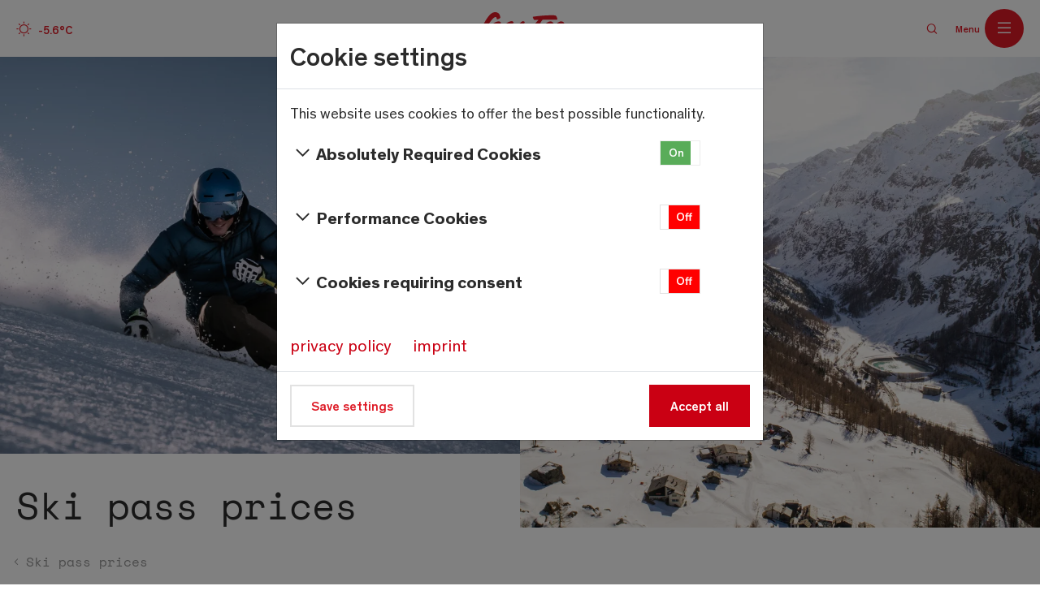

--- FILE ---
content_type: text/html; charset=utf-8
request_url: https://www.saas-fee.ch/en/winter-in-the-saas-valley/ski-pass-prices/saas-almagell
body_size: 16211
content:
<!DOCTYPE html><html dir="ltr" lang="en-US"><head><meta charset="utf-8"><link rel="shortcut icon" href="/typo3conf/ext/bootstrap_package/Resources/Public/Icons/favicon.ico" type="image/x-icon"><title>Skipass Prices Saas-Almagell</title><meta http-equiv="x-ua-compatible" content="IE=edge"/><meta name="description" content="Skipass Prices Saas-Almagell"/><meta name="viewport" content="width=device-width, initial-scale=1"/><meta name="robots" content="index,follow"/><meta name="keywords" content="Insurance"/><meta property="og:type" content="website"/><meta property="og:image" content="https://res.cloudinary.com/ds57cmzxo/image/upload/c_crop,h_1832,w_3500,x_0,y_1271/c_limit/f_auto,q_80/v1/Webseite/new/Winter/Landschaften_Skigebiet/Allalin-Winter-2020__1_"/><meta property="og:image:url" content="https://res.cloudinary.com/ds57cmzxo/image/upload/c_crop,h_1832,w_3500,x_0,y_1271/c_limit/f_auto,q_80/v1/Webseite/new/Winter/Landschaften_Skigebiet/Allalin-Winter-2020__1_"/><meta property="og:image:width" content="3500"/><meta property="og:image:height" content="1832"/><meta property="og:image:type" content="image/jpeg"/><meta property="og:image" content="https://res.cloudinary.com/ds57cmzxo/image/upload/c_crop,h_1570,w_3000,x_0,y_337/c_limit/f_auto,q_80/v1/Webseite/new/Sommer/Landschaften_Restaurants/Wander-Weg-der-4000er-Sommer-24__27_"/><meta property="og:image:url" content="https://res.cloudinary.com/ds57cmzxo/image/upload/c_crop,h_1570,w_3000,x_0,y_337/c_limit/f_auto,q_80/v1/Webseite/new/Sommer/Landschaften_Restaurants/Wander-Weg-der-4000er-Sommer-24__27_"/><meta property="og:image:width" content="3000"/><meta property="og:image:height" content="1570"/><meta property="og:image:type" content="image/jpeg"/><meta property="og:image" content="https://res.cloudinary.com/ds57cmzxo/image/upload/c_crop,h_1570,w_3000,x_0,y_337/c_limit/f_auto,q_80/v1/Webseite/new/Sommer/Landschaften_Restaurants/Wander-Weg-der-4000er-Sommer-24__27_"/><meta property="og:image:url" content="https://res.cloudinary.com/ds57cmzxo/image/upload/c_crop,h_1570,w_3000,x_0,y_337/c_limit/f_auto,q_80/v1/Webseite/new/Sommer/Landschaften_Restaurants/Wander-Weg-der-4000er-Sommer-24__27_"/><meta property="og:image:width" content="3000"/><meta property="og:image:height" content="1570"/><meta property="og:image:type" content="image/jpeg"/><meta property="og:url" content="https://www.saas-fee.ch/en/winter-in-the-saas-valley/ski-pass-prices/saas-almagell"/><meta property="og:description" content="Skipass Prices Saas-Almagell"/><meta property="og:title" content="Saas-Almagell"/><meta name="twitter:card" content="summary"/><meta name="apple-mobile-web-app-capable" content="no"/><meta name="google" content="notranslate"/><link rel="stylesheet" type="text/css" href="/typo3temp/assets/compressed/0958fb8786-min.css.1768314386.gzip" media="all"><link rel="stylesheet" type="text/css" href="/typo3temp/assets/compressed/styles-b5551fceda445ab2468f4f10a3b7b0d53112ce7f15459db1e7bacf47613a4dab-min.css.1768314386.gzip" media="all"><link rel="stylesheet" type="text/css" href="/typo3temp/assets/compressed/styles-1c68591a5296aeb9f46e42c712faaa443a1a52de17266b8a92b0c39b2382677d-min.css.1768314386.gzip" media="all"><link rel="stylesheet" type="text/css" href="/typo3temp/assets/compressed/bootstrap4-toggle.min-min.css.1768314386.gzip" media="all"> <script src="/typo3temp/assets/compressed/jquery.min-min.js.1768314386.gzip" type="text/javascript"></script><script src="/typo3temp/assets/compressed/modernizr.min-min.js.1768314386.gzip" type="text/javascript" async="async"></script><link rel="prev" href="/en/winter-in-the-saas-valley/ski-pass-prices/saas-grund"><link rel="next" href="/en/winter-in-the-saas-valley/ski-pass-prices/saas-balen"><link rel="preload" as="font" type="font/woff2" crossorigin="anonymous" href="/typo3conf/ext/saasfee_extension/Resources/Public/Font/Theinhardt/Theinhardt-Regular.woff2"/><link rel="preload" as="font" type="font/woff2" crossorigin="anonymous" href="/typo3conf/ext/saasfee_extension/Resources/Public/Font/Theinhardt/Theinhardt-Medium.woff2"/><link rel="preload" as="font" type="font/woff2" crossorigin="anonymous" href="/typo3conf/ext/saasfee_extension/Resources/Public/Font/Theinhardt/Theinhardt-Light.woff2"/><link rel="preload" as="font" type="font/woff2" crossorigin="anonymous" href="/typo3conf/ext/saasfee_extension/Resources/Public/Font/SpaceMono/space-mono-v5-latin-regular.woff2"/><link rel="preload" as="font" type="font/woff2" crossorigin="anonymous" href="/typo3conf/ext/saasfee_extension/Resources/Public/Font/SpaceMono/space-mono-v5-latin-700.woff2"/><link rel="apple-touch-icon" sizes="180x180" href="/typo3conf/ext/saasfee_extension/Resources/Public/Icons/favicons/apple-touch-icon.png?v=_200424"><link rel="icon" type="image/png" href="/typo3conf/ext/saasfee_extension/Resources/Public/Icons/favicons/favicon-32x32.png?v=_200424" sizes="32x32"><link rel="icon" type="image/png" href="/typo3conf/ext/saasfee_extension/Resources/Public/Icons/favicons/favicon-16x16.png?v=_200424" sizes="16x16"><link rel="icon" type="image/png" href="/typo3conf/ext/saasfee_extension/Resources/Public/Icons/favicons/android-chrome-192x192.png?v=_200424" sizes="192x192"><link rel="icon" type="image/png" href="/typo3conf/ext/saasfee_extension/Resources/Public/Icons/favicons/android-chrome-512x512.png?v=_200424" sizes="512x512"><link rel="mask-icon" href="/typo3conf/ext/saasfee_extension/Resources/Public/Icons/favicons/safari-pinned-tab.svg?v=_200424" color="#de1925"><link rel="manifest" href="/typo3conf/ext/saasfee_extension/Resources/Public/Icons/favicons/site.webmanifest?v=_200424"><link rel="shortcut icon" href="/typo3conf/ext/saasfee_extension/Resources/Public/Icons/favicons/favicon.ico?v=_200424"><meta name="msapplication-TileColor" content="#de1925"><meta name="msapplication-TileImage" content="/typo3conf/ext/saasfee_extension/Resources/Public/Icons/mstile-150x150.png?v=_200424"><meta name="theme-color" content="#de1925"><meta name="p:domain_verify" content="67c568a226e393fc99c1a1a608dd304d"/><meta name="facebook-domain-verification" content="py70o1kkrbybo2xd4gm4d5lradlrao"/> <script> const RESERVATION_MINDATE = new Date(2025, 6, 19); const INVALID_DATES = [ { start: new Date(2025, 11, 1), end: new Date(2030, 11, 31) } ]; </script><script> window.OnlimCwSettings = { widgetId: "ce7d4062-8104-430c-94e9-b8aeda4c5fc2", apiKey: "c442f7b6bb3f7d3460d1311ca60e990d", baseUrl: "https://app.onlim.com", lang: "en" }; (function () { var ol = window.OnlimCw; if (typeof ol !== 'function') { var o = function() { o.a(arguments); }; o.q = []; o.a = function(args) { o.q.push(args); }; window.OnlimCw = o; var d = document; var s = d.createElement("script"); s.type = "text/javascript"; s.async = true; s.src = "https://app.onlim.com/chat-app/booter.js"; var x = d.getElementsByTagName("script")[0]; x.parentNode.insertBefore(s, x); } })(); </script><link rel="alternate" hreflang="de-CH" href="https://www.saas-fee.ch/de/winter-im-saastal/skipasspreise/saas-almagell"/><link rel="alternate" hreflang="en-US" href="https://www.saas-fee.ch/en/winter-in-the-saas-valley/ski-pass-prices/saas-almagell"/><link rel="alternate" hreflang="fr-CH" href="https://www.saas-fee.ch/fr/hiver-dans-la-vallee-de-saas/prix-des-forfaits-de-ski/saas-almagell"/><link rel="alternate" hreflang="x-default" href="https://www.saas-fee.ch/de/winter-im-saastal/skipasspreise/saas-almagell"/><link rel="canonical" href="https://www.saas-fee.ch/en/winter-in-the-saas-valley/ski-pass-prices/saas-almagell"/></head><body id="p409" class="page-409 pagelevel-4 language-1 backendlayout-default layout-default"> <script>
 wetterAjaxUrl = "/typo3temp/wetter/wetter.json";
 pistenAjaxUrl = "/typo3temp/saasfee_pisten/winterDCEReport.json";
 </script><div id="top"></div><div class="body-bg body-bg-top "> <script type="application/ld+json">
 {
 "@context": "http://schema.org",
 "@type": "BreadcrumbList",
 "itemListElement": [

 {
 "@type": "ListItem",
 "position": 0,
 "item": {
 "@id": "https://www.saas-fee.ch/en/",
 "name": "Saas-Fee/Saastal"
 }
 },

 {
 "@type": "ListItem",
 "position": 1,
 "item": {
 "@id": "https://www.saas-fee.ch/en/winter-in-the-saas-valley",
 "name": "Winter in the Saas Valley"
 }
 },

 {
 "@type": "ListItem",
 "position": 2,
 "item": {
 "@id": "https://www.saas-fee.ch/en/winter-in-the-saas-valley/ski-pass-prices",
 "name": "Ski pass prices"
 }
 },

 {
 "@type": "ListItem",
 "position": 3,
 "item": {
 "@id": "https://www.saas-fee.ch/en/winter-in-the-saas-valley/ski-pass-prices/saas-almagell",
 "name": "Saas-Almagell"
 }
 }
 ]
 }
 </script><a class="sr-only sr-only-focusable" href="#page-content"><span>Skip to main content</span></a><div id="searchbar" class="searchbar" data-autocompleteurl="/en/winter-in-the-saas-valley/ski-pass-prices/saas-almagell?tx_saasfeeelasticsearch_search%5Baction%5D=ajaxAutocomplete&amp;tx_saasfeeelasticsearch_search%5Bcontroller%5D=Search&amp;tx_typoscriptrendering%5Bcontext%5D=%7B%22record%22%3A%22pages_409%22%2C%22path%22%3A%22tt_content.list.20.saasfeeelasticsearch_search%22%7D&amp;cHash=1e9fbac2a086dcaf0ab9e4c8c7f53420" data-searchurl="/en/search" ><div class="container"><form action="/en/winter-in-the-saas-valley/ski-pass-prices/saas-almagell?tx_saasfeeelasticsearch_search%5Bcontroller%5D=Search&amp;cHash=bd487347fb1892139dbe98d97ee6499c" method="post"><div><input type="hidden" name="tx_saasfeeelasticsearch_search[__referrer][@extension]" value=""/><input type="hidden" name="tx_saasfeeelasticsearch_search[__referrer][@controller]" value="Standard"/><input type="hidden" name="tx_saasfeeelasticsearch_search[__referrer][@action]" value="default"/><input type="hidden" name="tx_saasfeeelasticsearch_search[__referrer][arguments]" value="YTowOnt952e3d374860f963d7cfdca1ceaced1735885f219"/><input type="hidden" name="tx_saasfeeelasticsearch_search[__referrer][@request]" value="a:3:{s:10:&quot;@extension&quot;;N;s:11:&quot;@controller&quot;;s:8:&quot;Standard&quot;;s:7:&quot;@action&quot;;s:7:&quot;default&quot;;}f75895baeb9affaad4252a98ce4efdaa5735c413"/><input type="hidden" name="tx_saasfeeelasticsearch_search[__trustedProperties]" value="a:1:{s:5:&quot;query&quot;;i:1;}4c7106acf5703d3d26c50ff5f6eed5b0c96bd698"/></div><div class="form-group"><i class="icon icon-search-square"></i><label for="search-query" class="sr-only"> Enter a search term </label><input autocomplete="off" placeholder="Enter a search term" class="form-control" id="search-query" type="text" name="tx_saasfeeelasticsearch_search[query]"/><button type="button" class="__clear" aria-label="Clear"><i class="icon icon-navigation-close"></i></button></div><button type="button" class="__send"><span>Show results</span><i class="icon icon-arrow-right-long"></i></button></form><ul class="__results"></ul></div></div><header id="page-header" class="bp-page-header navbar navbar-mainnavigation navbar-default-transition navbar-has-image navbar-top navbar-fixed-top"> <div class="newsticker-wrap"> <div class="container-fluid"> <div class="tx-saasfee-newsticker"> <div class="d-none" hidden="hidden">2026-01-20 10:13:38</div> <div class="newsticker-alert"> <div class="row"> <div class="col"> <ul id="newsticker" data-time="2000"> </ul> </div> </div> </div> </div> </div> </div> <div class="container-fluid"><div class="mainnav-col _icon-wrapper"><div class="saasfee-navbar"><div class="icon-menu"><ul class="__icons"><li class="__item" data-target="#icon-box-skiresort-mainnav" tabindex="0" aria-controls="icon-box-skiresort-mainnav" aria-expanded="false" aria-label="Submenu cable cars " ><i class="icon icon-cable-car"></i><span class="sr-only"></span></li><li class="__item"><a tabindex="0" aria-label="Webcams" class="__link" target="_self" href="/en/webcams"><i class="icon icon-controls-camera-stop" aria-label="Webcams"></i><span class="sr-only">Webcams</span></a></li><li class="__item"><a target="_self" class="__link" href="/en/winter-in-the-saas-valley/piste-map#c6102" tabindex="0" aria-label=""><i class="icon icon-maps-pin" ></i><span class="sr-only">Offene Anlagen</span></a></li><li class="__item _wetter"><a tabindex="0" aria-label="Wetter" class="__link" target="_self" href="/en/weather"><i class="icon icon-weather-sun"></i><span class="__temp" aria-label="Temperatur: - Grad Celsius">-°C</span><span class="sr-only">Wetter</span></a></li></ul><ul class="__boxes"><li class="__box _skiresort" id="icon-box-skiresort-mainnav" tabindex="0"><div class="__content"><a class="__link" target="_self" href="/en/open-lifts/saas-fee"><div class="__text"><span>Saas-Fee</span></div><i class="icon icon-chevron-right"></i></a><a class="__link" target="_self" href="/en/open-lifts/saas-almagell"><div class="__text"><span>Saas-Almagell</span></div><i class="icon icon-chevron-right"></i></a><a class="__link" target="_self" href="/en/open-lifts/saas-grund-saas-balen"><div class="__text"><span>Saas-Grund & Saas-Balen</span></div><i class="icon icon-chevron-right"></i></a></div></li></ul></div></div></div><div class="mainnav-col _logo-wrapper"><a class="navbar-brand navbar-brand-image" title="SaasFee" href="/en/"><div class="__pos-wrap"><img src="/typo3conf/ext/saasfee_extension/Resources/Public/Images/Logos/saas-fee-logo.svg" alt="SaasFee" height="52" width="180"></div></a></div><div class="mainnav-col _menu-wrapper"><nav id="mainnavigation" class="saasfee-navbar _main"><ul class="navbar-nav"><li class="nav-item"><a href="/en/ski-passes-1" id="nav-item-1196" class="nav-link" target="" title="Link zu Ski passes" data-target="#sidemenu-1196" ><span class="nav-link-text"> Ski passes </span></a></li><li class="nav-item"><a href="/en/accommodations" id="nav-item-139" class="nav-link" target="" title="Link zu Accommodations" data-target="#sidemenu-139" ><span class="nav-link-text"> Accommodations </span></a><div id="sidemenu-139" class="collapse" aria-labelledby="nav-item-139"><ul class="__menu level-"><li class="__item "><div class="_linkWrapper"><a href="/en/accommodations/hotels" class="__link" target="" ><span class="__text"> Hotels </span></a></div></li><li class="__item "><div class="_linkWrapper"><a href="/en/accommodations/holiday-apartments" class="__link" target="" ><span class="__text"> Holiday apartments </span></a></div></li><li class="__item "><div class="_linkWrapper"><a href="/en/accommodations/group-houses" class="__link" target="" ><span class="__text"> Group houses </span></a></div></li><li class="__item "><div class="_linkWrapper"><a href="/en/accommodations/mountain-huts" class="__link" target="" ><span class="__text"> Mountain huts </span></a></div></li><li class="__item "><div class="_linkWrapper"><a href="/en/accommodations/campsites" class="__link" target="" ><span class="__text"> Campsites </span></a></div></li><li class="__item "><div class="_linkWrapper"><a href="/en/accommodations/packages-and-deals" class="__link" target="" ><span class="__text"> Packages and deals </span></a></div></li><li class="__item "><div class="_linkWrapper"><a href="/en/accommodations/accomodation-list" class="__link" target="" ><span class="__text"> Accomodation list </span></a></div></li></ul></div></li><li class="nav-item"><a href="/en/winter-activities" id="nav-item-1011" class="nav-link" target="" title="Link zu Winter activities" data-target="#sidemenu-1011" ><span class="nav-link-text"> Winter activities </span></a><div id="sidemenu-1011" class="collapse" aria-labelledby="nav-item-1011"><ul class="__menu level-"><li class="__item "><div class="_linkWrapper"><a href="/en/winter-activities/attractions-map" class="__link" target="" ><span class="__text"> Attractions map </span></a></div></li><li class="__item "><div class="_linkWrapper"><a href="/en/winter-activities/winter-experiences" class="__link" target="" ><span class="__text"> Winter experiences </span></a></div></li><li class="__item "><div class="_linkWrapper"><a href="/en/winter-activities/husky-experiences-in-winter" class="__link" target="" ><span class="__text"> Husky Experiences in winter </span></a></div></li><li class="__item "><div class="_linkWrapper"><a href="/en/winter-activities/foxtrail-in-winter" class="__link" target="" ><span class="__text"> Foxtrail in winter </span></a></div></li><li class="__item "><div class="_linkWrapper"><a href="/en/winter-activities/torch-light-tour" class="__link" target="" ><span class="__text"> Torch Light Tour </span></a></div></li><li class="__item "><div class="_linkWrapper"><a href="/en/winter-activities/ice-sports" class="__link" target="" ><span class="__text"> Ice sports </span></a></div></li><li class="__item "><div class="_linkWrapper"><a href="/en/winter-activities/bad-weather-tips" class="__link" target="" ><span class="__text"> Bad weather tips </span></a></div></li><li class="__item "><div class="_linkWrapper"><a href="/en/winter-activities/skiing-snowboarding" class="__link" target="" ><span class="__text"> Skiing &amp; snowboarding </span></a></div></li><li class="__item "><div class="_linkWrapper"><a href="/en/winter-activities/glacier-tour-winter" class="__link" target="" ><span class="__text"> Glacier tour winter </span></a></div></li><li class="__item "><div class="_linkWrapper"><a href="/en/winter-activities/gorge-alpine-alpine-canyon" class="__link" target="" ><span class="__text"> Gorge Alpine / Alpine Canyon </span></a></div></li><li class="__item "><div class="_linkWrapper"><a href="/en/winter-activities/winter-hiking" class="__link" target="" ><span class="__text"> Winter hiking </span></a></div></li><li class="__item "><div class="_linkWrapper"><a href="/en/winter-activities/snowshoe-hiking" class="__link" target="" ><span class="__text"> Snowshoe hiking </span></a></div></li><li class="__item "><div class="_linkWrapper"><a href="/en/winter-activities/cross-country-skiing" class="__link" target="" ><span class="__text"> Cross-country skiing </span></a></div></li><li class="__item "><div class="_linkWrapper"><a href="/en/winter-activities/winter-via-ferrata" class="__link" target="" ><span class="__text"> Winter via ferrata </span></a></div></li><li class="__item "><div class="_linkWrapper"><a href="/en/winter-activities/ice-climbing" class="__link" target="" ><span class="__text"> Ice climbing </span></a></div></li><li class="__item "><div class="_linkWrapper"><a href="/en/winter-activities/zip-lines" class="__link" target="" ><span class="__text"> Zip Lines </span></a></div></li><li class="__item "><div class="_linkWrapper"><a href="/en/winter-activities/ski-tours" class="__link" target="" ><span class="__text"> Ski tours </span></a></div></li></ul></div></li></ul></nav><nav id="mainnavigation2" class="saasfee-navbar"><div class="language-menu"><button id="languageToggle" type="button" class="language-toggle" aria-haspopup="true" aria-expanded="false" autofocus="false" > EN </button><div class="language-dropdown" id="languageDropdown" hidden><a href="/de/winter-im-saastal/skipasspreise/saas-almagell" class="language-item">Deutsch</a><a href="/en/winter-in-the-saas-valley/ski-pass-prices/saas-almagell" class="language-item">English</a><a href="/fr/hiver-dans-la-vallee-de-saas/prix-des-forfaits-de-ski/saas-almagell" class="language-item">Français</a></div></div><div class="search-toggle _navbar" data-target="#searchbar" tabindex="0"><i class="icon icon-search-square"></i></div><div data-target="#sidemenu-mainnavigation2" id="mainnavigation2-label" class="sidemenu-toggle _burger" tabindex="0"><span class="navbar-label">Menu</span></div><div id="sidemenu-mainnavigation2" class="sidemenu" aria-labelledby="mainnavigation2-label"><div class="__controls"><div class="saasfee-navbar"><div class="icon-menu"><ul class="__icons"><li class="__item" aria-label="Submenu cable cars " ><a class="__link" target="_self" href="/en/services-informationen/prices-timetables-cable-cars/timetables-cable-cars/open-lifts"><i class="icon icon-cable-car" aria-hidden="true"></i><span class="sr-only"></span></a></li><li class="__item"><a tabindex="0" aria-label="Webcams" class="__link" target="_self" href="/en/webcams"><i class="icon icon-controls-camera-stop" aria-label="Webcams"></i><span class="sr-only">Webcams</span></a></li><li class="__item"><a target="_self" class="__link" href="/en/winter-in-the-saas-valley/piste-map#c6102" tabindex="0" aria-label=""><i class="icon icon-maps-pin" ></i><span class="sr-only">Offene Anlagen</span></a></li><li class="__item _wetter"><a tabindex="0" aria-label="Wetter" class="__link" target="_self" href="/en/weather"><i class="icon icon-weather-sun"></i><span class="__temp" aria-label="Temperatur: - Grad Celsius">-°C</span><span class="sr-only">Wetter</span></a></li><li class="__item" tabindex="0"><div class="sidemenu-toggle _close" data-target="#sidemenu-mainnavigation2"><i class="icon icon-navigation-close"></i><span class="sr-only">Schließen</span></div></li></ul></div></div><div class="language-menu _sidemenu"><a href="/de/winter-im-saastal/skipasspreise/saas-almagell">DE</a><span href="/en/winter-in-the-saas-valley/ski-pass-prices/saas-almagell">EN</span><a href="/fr/hiver-dans-la-vallee-de-saas/prix-des-forfaits-de-ski/saas-almagell">FR</a></div></div><div class="__content"><ul class="__menu level-1"><li class="__item "><div class="_linkWrapper"><a class="__link _children collapsed " data-target="#sub-sidemenu-2159" data-toggle="collapse" href="#sub-sidemenu-2159" title="Discover &amp; experience" id="nav-item-2159" ><span class="__text"> Discover &amp; experience </span></a><div id="sub-sidemenu-2159" class="collapse" aria-labelledby="nav-item-2159"><ul class="__menu level-2"><li class="__item "><div class="_linkWrapper"><a class="__link _children collapsed " data-target="#sub-sidemenu-2163" data-toggle="collapse" href="#sub-sidemenu-2163" title="Seasons in the Saas Valley" id="nav-item-2163" ><span class="__text"> Seasons in the Saas Valley </span></a><div id="sub-sidemenu-2163" class="collapse" aria-labelledby="nav-item-2163"><ul class="__menu level-3"><li class="__item "><div class="_linkWrapper"><a href="/en/winter-in-the-saas-valley" class="__link" target="" ><span class="__text"> Winter </span></a></div></li><li class="__item "><div class="_linkWrapper"><a href="/en/mountain-summer-your-summer-in-the-outdoor-paradise-of-saas-fee-saas-valley" class="__link" target="" ><span class="__text"> Summer </span></a></div></li><li class="__item "><div class="_linkWrapper"><a href="/en/autumn-in-the-saas-valley" class="__link" target="" ><span class="__text"> Autumn </span></a></div></li></ul></div></div></li><li class="__item "><div class="_linkWrapper"><a href="/en/tips-for-trips-in-winter" class="__link" target="" ><span class="__text"> Top Winter Spots </span></a></div></li><li class="__item "><div class="_linkWrapper"><a href="/en/events" class="__link" target="" ><span class="__text"> Events </span></a></div></li><li class="__item "><div class="_linkWrapper"><a class="__link _children collapsed " data-target="#sub-sidemenu-2181" data-toggle="collapse" href="#sub-sidemenu-2181" title="Nature &amp; sustainability" id="nav-item-2181" ><span class="__text"> Nature &amp; sustainability </span></a><div id="sub-sidemenu-2181" class="collapse" aria-labelledby="nav-item-2181"><ul class="__menu level-3"><li class="__item "><div class="_linkWrapper"><a href="/en/about-the-holiday-region/mountains-in-the-saas-valley" class="__link" target="" ><span class="__text"> Mountains in the Saas Valley </span></a></div></li><li class="__item "><div class="_linkWrapper"><a href="/en/sustainability/sustainability-in-the-saas-valley" class="__link" target="" ><span class="__text"> Sustainability in the Saas Valley </span></a></div></li><li class="__item "><div class="_linkWrapper"><a href="/en/sustainability/swisstainable-destination" class="__link" target="" ><span class="__text"> Swisstainable Destination </span></a></div></li></ul></div></div></li><li class="__item "><div class="_linkWrapper"><a class="__link _children collapsed " data-target="#sub-sidemenu-2187" data-toggle="collapse" href="#sub-sidemenu-2187" title="Saas culture" id="nav-item-2187" ><span class="__text"> Saas culture </span></a><div id="sub-sidemenu-2187" class="collapse" aria-labelledby="nav-item-2187"><ul class="__menu level-3"><li class="__item "><div class="_linkWrapper"><a href="/en/culture-customs/saas-museum" class="__link" target="" ><span class="__text"> Saas Museum </span></a></div></li><li class="__item "><div class="_linkWrapper"><a href="/en/culture-customs/cultural-centre-sonnenhalde" class="__link" target="" ><span class="__text"> Cultural Centre Sonnenhalde </span></a></div></li><li class="__item "><div class="_linkWrapper"><a href="/en/culture-customs/art-gallery-werner-zurbriggen" class="__link" target="" ><span class="__text"> Art Gallery Werner Zurbriggen </span></a></div></li><li class="__item "><div class="_linkWrapper"><a href="/en/culture-customs/agricultural-museum" class="__link" target="" ><span class="__text"> Agricultural museum </span></a></div></li><li class="__item "><div class="_linkWrapper"><a href="/en/culinary/specialities" class="__link" target="" ><span class="__text"> Specialities </span></a></div></li><li class="__item "><div class="_linkWrapper"><a href="/en/culinary/recipes" class="__link" target="" ><span class="__text"> Recipes </span></a></div></li></ul></div></div></li><li class="__item "><div class="_linkWrapper"><a class="__link _children collapsed " data-target="#sub-sidemenu-2184" data-toggle="collapse" href="#sub-sidemenu-2184" title="About the destination" id="nav-item-2184" ><span class="__text"> About the destination </span></a><div id="sub-sidemenu-2184" class="collapse" aria-labelledby="nav-item-2184"><ul class="__menu level-3"><li class="__item "><div class="_linkWrapper"><a href="/en/about-the-holiday-region/saas-fee" class="__link" target="" ><span class="__text"> Saas-Fee </span></a></div></li><li class="__item "><div class="_linkWrapper"><a href="/en/about-the-holiday-region/saas-grund" class="__link" target="" ><span class="__text"> Saas-Grund </span></a></div></li><li class="__item "><div class="_linkWrapper"><a href="/en/about-the-holiday-region/saas-almagell" class="__link" target="" ><span class="__text"> Saas-Almagell </span></a></div></li><li class="__item "><div class="_linkWrapper"><a href="/en/about-the-holiday-region/saas-balen" class="__link" target="" ><span class="__text"> Saas-Balen </span></a></div></li><li class="__item "><div class="_linkWrapper"><a href="/en/about-the-holiday-region/saas-fee-saastal-magazine-4545" class="__link" target="" ><span class="__text"> Destinationsmagazin 4545 </span></a></div></li></ul></div></div></li></ul></div></div></li><li class="__item "><div class="_linkWrapper"><a class="__link _children collapsed " data-target="#sub-sidemenu-2232" data-toggle="collapse" href="#sub-sidemenu-2232" title="Planning &amp; Booking" id="nav-item-2232" ><span class="__text"> Planning &amp; Booking </span></a><div id="sub-sidemenu-2232" class="collapse" aria-labelledby="nav-item-2232"><ul class="__menu level-2"><li class="__item "><div class="_linkWrapper"><a class="__link _children collapsed " data-target="#sub-sidemenu-2241" data-toggle="collapse" href="#sub-sidemenu-2241" title="Accommodations" id="nav-item-2241" ><span class="__text"> Accommodations </span></a><div id="sub-sidemenu-2241" class="collapse" aria-labelledby="nav-item-2241"><ul class="__menu level-3"><li class="__item "><div class="_linkWrapper"><a href="/en/accommodations/hotels" class="__link" target="" ><span class="__text"> Hotels </span></a></div></li><li class="__item "><div class="_linkWrapper"><a href="/en/accommodations/holiday-apartments" class="__link" target="" ><span class="__text"> Holiday apartments </span></a></div></li><li class="__item "><div class="_linkWrapper"><a href="/en/accommodations/group-houses" class="__link" target="" ><span class="__text"> Group houses </span></a></div></li><li class="__item "><div class="_linkWrapper"><a href="/en/accommodations/mountain-huts" class="__link" target="" ><span class="__text"> Mountain huts </span></a></div></li><li class="__item "><div class="_linkWrapper"><a href="/en/accommodations/campsites" class="__link" target="" ><span class="__text"> Campsites </span></a></div></li><li class="__item "><div class="_linkWrapper"><a href="/en/accommodations/packages-and-deals" class="__link" target="" ><span class="__text"> Packages &amp; deals </span></a></div></li><li class="__item "><div class="_linkWrapper"><a href="/en/accommodations/accomodation-list" class="__link" target="" ><span class="__text"> Accomodation list </span></a></div></li></ul></div></div></li><li class="__item "><div class="_linkWrapper"><a href="/en/saastalcard" class="__link" target="" ><span class="__text"> SaastalCard </span></a></div></li><li class="__item "><div class="_linkWrapper"><a class="__link _children collapsed " data-target="#sub-sidemenu-2246" data-toggle="collapse" href="#sub-sidemenu-2246" title="Book experiences" id="nav-item-2246" ><span class="__text"> Book experiences </span></a><div id="sub-sidemenu-2246" class="collapse" aria-labelledby="nav-item-2246"><ul class="__menu level-3"><li class="__item "><div class="_linkWrapper"><a href="/en/book-experiences-1" class="__link" target="" ><span class="__text"> All Experiences </span></a></div></li><li class="__item "><div class="_linkWrapper"><a href="/en/book-experiences/bestseller" class="__link" target="" ><span class="__text"> Bestseller </span></a></div></li><li class="__item "><div class="_linkWrapper"><a href="/en/book-experiences/gift-vouchers" class="__link" target="" ><span class="__text"> Gift vouchers </span></a></div></li></ul></div></div></li><li class="__item "><div class="_linkWrapper"><a class="__link _children collapsed " data-target="#sub-sidemenu-2245" data-toggle="collapse" href="#sub-sidemenu-2245" title="Culinary" id="nav-item-2245" ><span class="__text"> Culinary </span></a><div id="sub-sidemenu-2245" class="collapse" aria-labelledby="nav-item-2245"><ul class="__menu level-3"><li class="__item "><div class="_linkWrapper"><a href="/en/culinary/restaurants" class="__link" target="" ><span class="__text"> Restaurants </span></a></div></li><li class="__item "><div class="_linkWrapper"><a href="/en/culinary/mountain-restaurants" class="__link" target="" ><span class="__text"> Mountain restaurants </span></a></div></li><li class="__item "><div class="_linkWrapper"><a href="/en/culinary/culinary-trail" class="__link" target="" ><span class="__text"> Culinary Trail </span></a></div></li><li class="__item "><div class="_linkWrapper"><a href="/en/culinary/apres-ski-in-the-saas-valley" class="__link" target="" ><span class="__text"> Après-ski in the Saas Valley </span></a></div></li></ul></div></div></li><li class="__item "><div class="_linkWrapper"><a href="/en/arrival/arrival-in-the-saas-valley" class="__link" target="" ><span class="__text"> Arrival </span></a></div></li><li class="__item "><div class="_linkWrapper"><a href="/en/accessible-travel" class="__link" target="" ><span class="__text"> Accessible travel </span></a></div></li><li class="__item "><div class="_linkWrapper"><a href="/en/groups" class="__link" target="" ><span class="__text"> Offers for groups </span></a></div></li></ul></div></div></li><li class="__item "><div class="_linkWrapper"><a class="__link _children collapsed " data-target="#sub-sidemenu-2236" data-toggle="collapse" href="#sub-sidemenu-2236" title="Activities" id="nav-item-2236" ><span class="__text"> Activities </span></a><div id="sub-sidemenu-2236" class="collapse" aria-labelledby="nav-item-2236"><ul class="__menu level-2"><li class="__item "><div class="_linkWrapper"><a class="__link _children collapsed " data-target="#sub-sidemenu-2313" data-toggle="collapse" href="#sub-sidemenu-2313" title="Winter activities" id="nav-item-2313" ><span class="__text"> Winter activities </span></a><div id="sub-sidemenu-2313" class="collapse" aria-labelledby="nav-item-2313"><ul class="__menu level-3"><li class="__item "><div class="_linkWrapper"><a href="/en/winter-activities/skiing-snowboarding" class="__link" target="" ><span class="__text"> Ski &amp; snowboard </span></a></div></li><li class="__item "><div class="_linkWrapper"><a href="/en/winter-activities/winter-experiences" class="__link" target="" ><span class="__text"> Winter experiences </span></a></div></li><li class="__item "><div class="_linkWrapper"><a href="/en/winter-activities/winter-hiking" class="__link" target="" ><span class="__text"> Winter hiking </span></a></div></li><li class="__item "><div class="_linkWrapper"><a href="/en/winter-activities/snowshoe-hiking" class="__link" target="" ><span class="__text"> Snowshoe hiking </span></a></div></li><li class="__item "><div class="_linkWrapper"><a href="/en/winter-activities/glacier-tour-winter" class="__link" target="" ><span class="__text"> Glacier tours </span></a></div></li><li class="__item "><div class="_linkWrapper"><a href="/en/winter-activities/cross-country-skiing" class="__link" target="" ><span class="__text"> Cross-country skiing </span></a></div></li><li class="__item "><div class="_linkWrapper"><a href="/en/winter-activities/winter-experiences/sledging" class="__link" target="" ><span class="__text"> Sledging </span></a></div></li><li class="__item "><div class="_linkWrapper"><a href="/en/winter-in-the-saas-valley/winter-activities" class="__link" target="" ><span class="__text"> All winter activities </span></a></div></li></ul></div></div></li><li class="__item "><div class="_linkWrapper"><a class="__link _children collapsed " data-target="#sub-sidemenu-2312" data-toggle="collapse" href="#sub-sidemenu-2312" title="Summer &amp; autumn activities" id="nav-item-2312" ><span class="__text"> Summer &amp; autumn activities </span></a><div id="sub-sidemenu-2312" class="collapse" aria-labelledby="nav-item-2312"><ul class="__menu level-3"><li class="__item "><div class="_linkWrapper"><a href="/en/summer-activities/hiking" class="__link" target="" ><span class="__text"> Hiking </span></a></div></li><li class="__item "><div class="_linkWrapper"><a href="/en/summer-activities/climbing-mountaineering" class="__link" target="" ><span class="__text"> Climbing &amp; Mountaineering </span></a></div></li><li class="__item "><div class="_linkWrapper"><a href="/en/summer-activities/multi-day-hikes-trekkings" class="__link" target="" ><span class="__text"> Multi-day hikes &amp; Trekkings </span></a></div></li><li class="__item "><div class="_linkWrapper"><a href="/en/summer-activities/biking" class="__link" target="" ><span class="__text"> Biking </span></a></div></li><li class="__item "><div class="_linkWrapper"><a href="/en/summer-activities/trailrunning" class="__link" target="" ><span class="__text"> Trailrunning </span></a></div></li><li class="__item "><div class="_linkWrapper"><a href="/en/summer-activities" class="__link" target="" ><span class="__text"> All summer activities </span></a></div></li></ul></div></div></li><li class="__item "><div class="_linkWrapper"><a class="__link _children collapsed " data-target="#sub-sidemenu-2311" data-toggle="collapse" href="#sub-sidemenu-2311" title="Wellness &amp; Fitness" id="nav-item-2311" ><span class="__text"> Wellness &amp; Fitness </span></a><div id="sub-sidemenu-2311" class="collapse" aria-labelledby="nav-item-2311"><ul class="__menu level-3"><li class="__item "><div class="_linkWrapper"><a href="/en/wellness-fitness/public-wellness" class="__link" target="" ><span class="__text"> Public wellness </span></a></div></li><li class="__item "><div class="_linkWrapper"><a href="/en/wellness-fitness/massage-cosmetics-fitness-studios" class="__link" target="" ><span class="__text"> Massage, cosmetics &amp; fitness studios </span></a></div></li><li class="__item "><div class="_linkWrapper"><a href="/en/wellness-fitness/yoga" class="__link" target="" ><span class="__text"> Yoga in winter </span></a></div></li><li class="__item "><div class="_linkWrapper"><a href="/en/wellness-fitness/wellness-accommodations" class="__link" target="" ><span class="__text"> Wellness accommodations </span></a></div></li></ul></div></div></li><li class="__item "><div class="_linkWrapper"><a href="/en/family" class="__link" target="" ><span class="__text"> Family holidays </span></a></div></li><li class="__item "><div class="_linkWrapper"><a href="/en/shopping" class="__link" target="" ><span class="__text"> Shopping </span></a></div></li></ul></div></div></li><li class="__item "><div class="_linkWrapper"><a class="__link _children collapsed " data-target="#sub-sidemenu-2233" data-toggle="collapse" href="#sub-sidemenu-2233" title="Service &amp; live information" id="nav-item-2233" ><span class="__text"> Service &amp; live information </span></a><div id="sub-sidemenu-2233" class="collapse" aria-labelledby="nav-item-2233"><ul class="__menu level-2"><li class="__item "><div class="_linkWrapper"><a href="/en/webcams" class="__link" target="" ><span class="__text"> Webcams </span></a></div></li><li class="__item "><div class="_linkWrapper"><a href="/en/weather" class="__link" target="" ><span class="__text"> Weather </span></a></div></li><li class="__item "><div class="_linkWrapper"><a class="__link _children collapsed " data-target="#sub-sidemenu-2388" data-toggle="collapse" href="#sub-sidemenu-2388" title="Mountain cable cars" id="nav-item-2388" ><span class="__text"> Mountain cable cars </span></a><div id="sub-sidemenu-2388" class="collapse" aria-labelledby="nav-item-2388"><ul class="__menu level-3"><li class="__item "><div class="_linkWrapper"><a href="/en/services-informationen/prices-timetables-cable-cars/timetables-cable-cars/open-lifts" class="__link" target="" ><span class="__text"> Open lifts </span></a></div></li><li class="__item "><div class="_linkWrapper"><a href="/en/services-informationen/prices-timetables-cable-cars/timetables-cable-cars/prices-cable-cars" class="__link" target="" ><span class="__text"> Prices cable cars </span></a></div></li><li class="__item "><div class="_linkWrapper"><a href="/en/services-informationen/prices-timetables-cable-cars/timetables-cable-cars/timetables-cable-cars" class="__link" target="" ><span class="__text"> Timetables cable cars </span></a></div></li><li class="__item "><div class="_linkWrapper"><a href="/en/winter-in-the-saas-valley/ski-pass-prices" class="__link" target="" ><span class="__text"> Ski pass prices </span></a></div></li><li class="__item "><div class="_linkWrapper"><a href="/en/winter-in-the-saas-valley/piste-map" class="__link" target="" ><span class="__text"> Maps </span></a></div></li></ul></div></div></li><li class="__item "><div class="_linkWrapper"><a href="/en/about-the-holiday-region/maps" class="__link" target="" ><span class="__text"> Maps </span></a></div></li><li class="__item "><div class="_linkWrapper"><a href="/en/order-brochures" class="__link" target="" ><span class="__text"> Order brochures </span></a></div></li><li class="__item "><div class="_linkWrapper"><a class="__link _children collapsed " data-target="#sub-sidemenu-2386" data-toggle="collapse" href="#sub-sidemenu-2386" title="Information on site" id="nav-item-2386" ><span class="__text"> Information on site </span></a><div id="sub-sidemenu-2386" class="collapse" aria-labelledby="nav-item-2386"><ul class="__menu level-3"><li class="__item "><div class="_linkWrapper"><a href="/en/services-information/tourist-offices" class="__link" target="" ><span class="__text"> Tourist offices </span></a></div></li><li class="__item "><div class="_linkWrapper"><a href="/en/services-information/mountain-guide-offices" class="__link" target="" ><span class="__text"> Mountain guide offices </span></a></div></li><li class="__item "><div class="_linkWrapper"><a href="/en/winter-in-the-saas-valley/local-bus-saas-fee" class="__link" target="" ><span class="__text"> Local and ski bus </span></a></div></li><li class="__item "><div class="_linkWrapper"><a href="/en/services-information/medical-practices-pharmacies-and-emergency-numbers" class="__link" target="" ><span class="__text"> Medical practices, pharmacies and emergency numbers </span></a></div></li><li class="__item "><div class="_linkWrapper"><a href="/en/services-information/feedback-form" class="__link" target="" ><span class="__text"> Feedback form </span></a></div></li></ul></div></div></li></ul></div></div></li></ul></div></div></nav></div></div></header><div class="dce _header _has-images _small "><div class="__headerItems _left"><div class="__headerItem"><div class="__headerItemImage"><picture><source data-variant="default" data-maxwidth="960" data-maxheight="985" media="(min-width: 1200px)" srcset="https://res.cloudinary.com/ds57cmzxo/image/upload/c_crop,h_2555,w_2921,x_0,y_1091/c_lfill,h_985,w_960/f_auto,q_80/v1/Webseite/new/Winter/Skifahren/Skifahren-Saas-Fee-2022-0002"><source data-variant="large" data-maxwidth="600" media="(min-width: 992px)" srcset="https://res.cloudinary.com/ds57cmzxo/image/upload/c_limit,f_auto,q_80,w_600/v1/Webseite/new/Winter/Skifahren/Skifahren-Saas-Fee-2022-0002"><source data-variant="medium" data-maxwidth="496" media="(min-width: 768px)" srcset="https://res.cloudinary.com/ds57cmzxo/image/upload/c_limit,f_auto,q_80,w_496/v1/Webseite/new/Winter/Skifahren/Skifahren-Saas-Fee-2022-0002"><source data-variant="small" data-maxwidth="768" media="(min-width: 576px)" srcset="https://res.cloudinary.com/ds57cmzxo/image/upload/c_limit,f_auto,q_80,w_768/v1/Webseite/new/Winter/Skifahren/Skifahren-Saas-Fee-2022-0002"><source data-variant="extrasmall" data-maxwidth="768" srcset="https://res.cloudinary.com/ds57cmzxo/image/upload/c_limit,f_auto,q_80,w_768/v1/Webseite/new/Winter/Skifahren/Skifahren-Saas-Fee-2022-0002"><img src="https://res.cloudinary.com/ds57cmzxo/image/upload/c_crop,h_2555,w_2921,x_0,y_1091/c_limit/f_auto,q_80/v1/Webseite/new/Winter/Skifahren/Skifahren-Saas-Fee-2022-0002" title="Skifahren" alt="Saas-Almagell" loading="lazy" ></picture></div></div></div><div class="__headerItems _right"><div class="__headerItem"><div class="__headerItemImage"><picture><source data-variant="default" data-maxwidth="960" data-maxheight="985" media="(min-width: 1200px)" srcset="https://res.cloudinary.com/ds57cmzxo/image/upload/c_lfill,f_auto,h_985,q_80,w_960/v1/Webseite/new/Winter/Landschaften_Skigebiet/Kians_drone-0012"><source data-variant="large" data-maxwidth="600" media="(min-width: 992px)" srcset="https://res.cloudinary.com/ds57cmzxo/image/upload/c_limit,f_auto,q_80,w_600/v1/Webseite/new/Winter/Landschaften_Skigebiet/Kians_drone-0012"><source data-variant="medium" data-maxwidth="496" media="(min-width: 768px)" srcset="https://res.cloudinary.com/ds57cmzxo/image/upload/c_limit,f_auto,q_80,w_496/v1/Webseite/new/Winter/Landschaften_Skigebiet/Kians_drone-0012"><source data-variant="small" data-maxwidth="768" media="(min-width: 576px)" srcset="https://res.cloudinary.com/ds57cmzxo/image/upload/c_limit,f_auto,q_80,w_768/v1/Webseite/new/Winter/Landschaften_Skigebiet/Kians_drone-0012"><source data-variant="extrasmall" data-maxwidth="768" srcset="https://res.cloudinary.com/ds57cmzxo/image/upload/c_limit,f_auto,q_80,w_768/v1/Webseite/new/Winter/Landschaften_Skigebiet/Kians_drone-0012"><img src="https://res.cloudinary.com/ds57cmzxo/image/upload/c_limit,f_auto,q_80/v1/Webseite/new/Winter/Landschaften_Skigebiet/Kians_drone-0012" title="Drohnenaufnahme" alt="Saas-Almagell" loading="lazy" ></picture></div></div></div><div class="__header-wrap"><header class="frame-header"><h1 class="element-header"> Ski pass prices </h1><ul class="__rootline"><li><a href="/en/winter-in-the-saas-valley/ski-pass-prices"><i class="icon icon-chevron-right"></i> Ski pass prices </a></li><li><span><i class="icon icon-chevron-right"></i> Saas-Almagell </span></li></ul></header></div></div><div id="page-content" class="bp-page-content main-section" role="main"> <!--TYPO3SEARCH_begin--><div class="section section-default"><div id="c2810" class="frame frame-default frame-type-gridelements_pi1 frame-layout-0 frame-background-none frame-space-before- frame-space-after-"><div class="frame-container"><div class="saasfee_row row "><div class="col-12 col-md-2"></div><div class="__col col-12 col-md-8 col-lg-6 "><div class="row"><div id="c2807" class="frame frame-default frame-type-table frame-layout-0 frame-background-none frame-no-backgroundimage frame-space-before-none frame-space-after-none"><div class="frame-container"><div class="frame-inner"><a id="c4061"></a><div class="frame-header"><h2 class="element-header "><span>Saas-Almagell</span></h2><h3 class="element-subheader "><span>Tariffs Winter 2025/26</span></h3></div><div class="table-responsive "><table class="table" role="presentation"><tbody><tr><td> Days </td><td> Adults (from 20 years) </td><td> Youth (16 - 19.99 years) </td><td> Children (6 - 15.99 years) </td></tr><tr><td> from 12.00 </td><td> CHF 48.- </td><td> CHF 41.- </td><td> CHF 29.- </td></tr><tr><td> 1 </td><td> CHF 56.- </td><td> CHF 48.- </td><td> CHF 34.- </td></tr><tr><td> 2 </td><td> CHF 101.- </td><td> CHF 86.- </td><td> CHF 61.- </td></tr><tr><td> 3 </td><td> CHF 142.- </td><td> CHF 121.- </td><td> CHF 86.- </td></tr><tr><td> 4 </td><td> CHF 178.- </td><td> CHF 152.- </td><td> CHF 108.- </td></tr><tr><td> 5 </td><td> CHF 213.- </td><td> CHF 182.- </td><td> CHF 130.- </td></tr><tr><td> 6 </td><td> CHF 236.- </td><td> CHF 202.- </td><td> CHF 144.- </td></tr><tr><td> 6 1/2 </td><td> CHF 253.- </td><td> CHF 216.- </td><td> CHF 155.- </td></tr><tr><td> 7 </td><td> CHF 265.- </td><td> CHF 226.- </td><td> CHF 162.- </td></tr><tr><td> 8 </td><td> CHF 290.- </td><td> CHF 248.- </td><td> CHF 177.- </td></tr><tr><td> 9 </td><td> CHF 320.- </td><td> CHF 273.- </td><td> CHF 196.- </td></tr><tr><td> 10 </td><td> CHF 343.- </td><td> CHF 293.- </td><td> CHF 210.- </td></tr><tr><td> 11 </td><td> CHF 369.- </td><td> CHF 315.- </td><td> CHF 226.- </td></tr><tr><td> 12 </td><td> CHF 396.- </td><td> CHF 338.- </td><td> CHF 242.- </td></tr><tr><td> 13 </td><td> CHF 424.- </td><td> CHF 362.- </td><td> CHF 260.- </td></tr><tr><td> 14 </td><td> CHF 442.- </td><td> CHF 378.- </td><td> CHF 271.- </td></tr><tr><td> &nbsp; </td><td> &nbsp; </td><td> &nbsp; </td><td> &nbsp; </td></tr><tr><td> 5 in 7 </td><td> CHF 230.- </td><td> CHF 196.- </td><td> CHF 140.- </td></tr><tr><td> 8 in 10 </td><td> CHF 315.- </td><td> CHF 269.- </td><td> CHF 192.- </td></tr><tr><td> 11 in 13 </td><td> CHF 392.- </td><td> CHF 335.- </td><td> CHF 240.- </td></tr></tbody></table></div></div></div></div><div id="c33648" class="frame frame-default frame-type-text frame-layout-0 frame-background-none frame-no-backgroundimage frame-space-before-none frame-space-after-none"><div class="frame-container"><div class="frame-inner"><a id="c33649"></a><div class="frame-header"><h2 class="element-header "><span>Season pass - Magic Pass</span></h2></div><div class="bodytext"><p>The season pass for Saas-Fee and Saas-Almagell is officially included in the Magic Pass.</p><p>This pass provides access to the mountain railways and ski slopes in Saas-Fee and Saas-Almagell during the winter season.<br /><br /><a href="/en/magic-pass" target="_blank" class="btn btn-primary-arrow"><span>Magic Pass</span></a></p></div></div></div></div><div id="c2809" class="frame frame-default frame-type-table frame-layout-0 frame-background-none frame-no-backgroundimage frame-space-before-none frame-space-after-none"><div class="frame-container"><div class="frame-inner"><a id="c4063"></a><div class="frame-header"><h2 class="element-header "><span>Saas-Almagell plus Saas-Fee with SaastalCard</span></h2><h3 class="element-subheader "><span>Tariffs Winter 2025/26</span></h3></div><div class="table-responsive "><table class="table" role="presentation"><caption>*2-5 days with SaastalCard: 1 day in the ski area Saas-Fee included / **from 6 days: 3 days in the ski area Saas-Fee included</caption><tbody><tr><td> Days </td><td> Adults (from 20 years) </td><td> Youth (16 - 19.99 years) </td><td> Children (6 - 15.99 years) </td></tr><tr><td> 2* </td><td> CHF 118.- </td><td> CHF 101.- </td><td> CHF 72.- </td></tr><tr><td> 3* </td><td> CHF 174.- </td><td> CHF 148.- </td><td> CHF 106.- </td></tr><tr><td> 4* </td><td> CHF 222.- </td><td> CHF 189.- </td><td> CHF 135.- </td></tr><tr><td> 5* </td><td> CHF 265.- </td><td> CHF 226.- </td><td> CHF 161.- </td></tr><tr><td> 6** </td><td> CHF 292.- </td><td> CHF 249.- </td><td> CHF 178.- </td></tr><tr><td> 6 1/2** </td><td> CHF 313.- </td><td> CHF 267.- </td><td> CHF 191.- </td></tr><tr><td> 7** </td><td> CHF 328.- </td><td> CHF 280.- </td><td> CHF 200.- </td></tr><tr><td> 8** </td><td> CHF 359.- </td><td> CHF 306.- </td><td> CHF 219.- </td></tr><tr><td> 9** </td><td> CHF 396.- </td><td> CHF 338.- </td><td> CHF 241.- </td></tr><tr><td> 10** </td><td> CHF 426.- </td><td> CHF 364.- </td><td> CHF 260.- </td></tr><tr><td> 11** </td><td> CHF 458.- </td><td> CHF 391.- </td><td> CHF 279.- </td></tr><tr><td> 12** </td><td> CHF 491.- </td><td> CHF 419.- </td><td> CHF 299.- </td></tr><tr><td> 13** </td><td> CHF 527.- </td><td> CHF 450.- </td><td> CHF 321.- </td></tr><tr><td> 14** </td><td> CHF 550.- </td><td> CHF 470.- </td><td> CHF 336.- </td></tr></tbody></table></div></div></div></div><div id="c24838" class="frame frame-default frame-type-text frame-layout-0 frame-background-none frame-no-backgroundimage frame-space-before-none frame-space-after-none"><div class="frame-container"><div class="frame-inner"><a id="c24839"></a><div class="bodytext"><p><strong>Information</strong></p><ul class="list-normal"><li>Decisive for the children and youth fare is the date of birth (not the year of birth).</li><li>Including ski bus Saas-Almagell to Saas-Fee with SaastalCard</li><li>Multi-day ski passes must be redeemed on consecutive days and the ski days are not freely selectable.</li></ul></div></div></div></div><div id="c24841" class="frame frame-default frame-type-text frame-layout-0 frame-background-none frame-no-backgroundimage frame-space-before-none frame-space-after-none"><div class="frame-container"><div class="frame-inner"><a id="c24842"></a><div class="frame-header"><h2 class="element-header "><span>Family hit</span></h2></div><div class="bodytext"><p>Children under 5.99 years are free of charge.</p><p>Children up to 8.99 years free with a purchase from one parent minimum 6-day pass with SaastalCard.</p><p><strong>Information</strong></p><ul class="list-normal"><li>Decisive for the children and youth fare is the date of birth (not the year of birth).</li><li>When purchasing a parent's online ticket (6-day pass), an identity card and the <strong>valid SaastalCard</strong> must be presented at the ticket office. Afterwards, a free ski pass will be issued to the child (check of the identity card ).</li><li>The family hit is not valid with season or annual tickets.</li><li><p>Discounts and rebates are not cumulative.</p></li></ul></div></div></div></div><div id="c24926" class="frame frame-default frame-type-text frame-layout-0 frame-background-none frame-no-backgroundimage frame-space-before-none frame-space-after-none"><div class="frame-container"><div class="frame-inner"><a id="c24927"></a><div class="bodytext"><p><strong>Skiing in the entire Saas Valley</strong></p><p><a href="/en/winter-in-the-saas-valley/ski-pass-prices/destination-ski-pass" class="btn btn-primary-arrow"><span>Destination ski pass</span></a></p></div></div></div></div><a id="c11351" class="shortcut"></a><div id="c11348" class="frame frame-default frame-type-text frame-layout-0 frame-background-none frame-no-backgroundimage frame-space-before-none frame-space-after-none"><div class="frame-container"><div class="frame-inner"><a id="c11349"></a><div class="frame-header"><h2 class="element-header "><span>Keycard</span></h2></div><div class="bodytext"><p>Keycards purchased after 29 October can be returned at the&nbsp;cable car station or tourist office for a deposit of CHF 5.&nbsp;Previously purchased keycards will not be refunded, but can be reused.</p><p>&nbsp;</p></div></div></div></div><div id="c12550" class="frame frame-default frame-type-text frame-layout-0 frame-background-none frame-no-backgroundimage frame-space-before-none frame-space-after-none"><div class="frame-container"><div class="frame-inner"><a id="c12557"></a><div class="frame-header"><h2 class="element-header "><span>Ski pass insurance and refunds</span></h2></div><div class="bodytext"><p>Ski passes in the <strong>Saas-Fee, Saas-Grund</strong> and <strong>Saas-Almagell</strong> ski areas are <strong>automatically insured</strong> through <strong>Europ Assistance. </strong>This means winter sports enthusiasts can enjoy even greater safety and carefree skiing fun.&nbsp;</p><p><strong>Additional insurance</strong><br /> Additional ‘SnowAssist Light’ insurance can be taken out for emergency transport.</p><p><a href="/en/winter-in-the-saas-valley/ski-pass-prices/ski-pass-insurance" class="btn btn-primary-arrow"><span>More information about ski pass insurance</span></a></p></div></div></div></div></div></div><div class="col-12 col-md-1"></div><div class="__col _sticky col-12 offset-md-2 col-md-10 col-lg-3 offset-lg-0 "><div class="row __sticky"><a id="c11354" class="shortcut"></a><div id="c11338" class="frame frame-default frame-type-text frame-layout-0 frame-background-none frame-no-backgroundimage frame-space-before-none frame-space-after-none"><div class="frame-container"><div class="frame-inner"><a id="c11339"></a><div class="frame-header"><h2 class="element-header "><span>Ski pass</span></h2></div><div class="bodytext"><p>Buy your ski pass online and load it directly onto your SwissPass or an existing KeyCard. Don't have a KeyCard? Then book one and simply pick up your ski pass at one of the pick-up stations at the Alpin Express, Spielboden or Hohsaas mountain lifts.</p><p><a href="https://www.saas-fee.ch/en/ski-passes-1/skipasses" target="_blank" class="btn btn-primary-arrow"><span>Buy ski pass</span></a></p></div></div></div></div><div id="c2808" class="frame frame-default frame-type-text frame-layout-0 frame-background-none frame-no-backgroundimage frame-space-before-none frame-space-after-none"><div class="frame-container"><div class="frame-inner"><a id="c4062"></a><div class="frame-header"><h2 class="element-header "><span>Contact</span></h2></div><div class="bodytext"><p>Saastal Bergbahnen AG<br /> Panoramastrasse 5<br /> CH-3906 Saas-Fee</p><p>Tel.&nbsp;<a href="tel:+41279581100" data-htmlarea-external="1"><span>+41 27 958 11 00</span></a><br /> E-Mail:&nbsp;<a href="mailto:bergbahnen@saas-fee.ch"><span>bergbahnen@saas-fee.ch</span></a></p></div></div></div></div></div></div></div></div></div></div> <!--TYPO3SEARCH_end--></div><footer id="page-footer" class="bp-page-footer"><section class="section footer-section footer-section-content"><div class="container-fluid"><div class="section-row"><div class="section-column footer-section-content-column footer-section-content-column-left col-12 col-md-6 col-xl-4"></div><div class="section-column footer-section-content-column footer-section-content-column-middle d-none d-xl-block col-xl-4"></div><div class="section-column footer-section-content-column footer-section-content-column-right col-12 col-md-6 col-xl-4"></div></div></div></section><section class="section footer-section footer-section-meta"><div class="frame frame-background-none frame-space-before-none frame-space-after-none"><div class="frame-container-fluid"><div class="frame-inner"><div class="footer-wrapper"><div class="row"><div class="col-12"><div class="footer-socialmedia"><div class="__follow">Follow us</div><div class="sociallinks"><ul class="sociallinks-list"><li class="sociallinks-item sociallinks-item-instagram" title="Instagram"><a class="sociallinks-link sociallinks-link-instagram" aria-label="Link to instagram" href="https://www.instagram.com/saasfee/" rel="noopener" target="_blank"><span class="icon icon-instagram-small"></span></a></li><li class="sociallinks-item sociallinks-item-facebook" title="Facebook"><a class="sociallinks-link sociallinks-link-facebook" aria-label="Link to facebook" href="https://www.facebook.com/saasfee" rel="noopener" target="_blank"><span class="icon icon-facebook-small"></span></a></li><li class="sociallinks-item sociallinks-item-tiktok" title="Tik Tok"><a class="sociallinks-link sociallinks-link-tiktok" aria-label="Link to tiktok" href="https://www.tiktok.com/@saasfee_saastal" rel="noopener" target="_blank"><span class="icon icon-tiktok-small"></span></a></li><li class="sociallinks-item sociallinks-item-youtube" title="YouTube"><a class="sociallinks-link sociallinks-link-youtube" aria-label="Link to youtube" href="https://www.youtube.com/channel/UCfCkrVbVJ71ZymBK3eSWqyg" rel="noopener" target="_blank"><span class="icon icon-youtube-small"></span></a></li><li class="sociallinks-item sociallinks-item-newsletter" title="Newsletter"><a class="sociallinks-link sociallinks-link-newsletter" aria-label="Link to newsletter" href="/en/services-information/newsletter" rel="noopener" target="_blank"><span class="icon icon-newsletter-small"></span></a></li><li class="sociallinks-item sociallinks-item-blog" title="Blog"><a class="sociallinks-link sociallinks-link-blog" aria-label="Link to blog" href="https://www.saas-fee.ch/blog/" rel="noopener" target="_blank"><span class="icon icon-blog-small"></span></a></li><li class="sociallinks-item sociallinks-item-ticktock" title="TickTock"><a class="sociallinks-link sociallinks-link-ticktock" aria-label="Link to ticktock" href="http://www.tiktok.com/@saasfee_saastal" rel="noopener" target="_blank"><span class="icon icon-ticktock-small"></span></a></li></ul></div></div><div class="divider"><hr /></div></div><div class="col-xs-12 col-lg-8 col-xl-5"><div class="footer-menu-wrap"><div class="footer-meta"><div class="__menu"><a class="__menu-item" href="/en/jobs">Jobs <span class="__arrow-right"><span class="icon icon-chevron-right"></span></span></a><a class="__menu-item" href="/en/mice">MICE <span class="__arrow-right"><span class="icon icon-chevron-right"></span></span></a><a class="__menu-item" href="/en/media">Media <span class="__arrow-right"><span class="icon icon-chevron-right"></span></span></a><a class="__menu-item" href="/en/tour-operator">Tour Operator <span class="__arrow-right"><span class="icon icon-chevron-right"></span></span></a><a class="__menu-item" href="/en/dauermieter">Dauermieter <span class="__arrow-right"><span class="icon icon-chevron-right"></span></span></a><a class="__menu-item" href="/en/agencies-in-the-saas-valley">Agencies in the Saas Valley <span class="__arrow-right"><span class="icon icon-chevron-right"></span></span></a></div><div class="__menu"><a class="__menu-item" href="/en/about-us">About us <span class="__arrow-right"><span class="icon icon-chevron-right"></span></span></a><a class="__menu-item" href="/en/saastal-bergbahnen-ag">Saastal Bergbahnen AG <span class="__arrow-right"><span class="icon icon-chevron-right"></span></span></a><a class="__menu-item" href="/en/bergbahnen-hohsaas-ag">Bergbahnen Hohsaas AG <span class="__arrow-right"><span class="icon icon-chevron-right"></span></span></a><a class="__menu-item" href="/en/imprint">Imprint <span class="__arrow-right"><span class="icon icon-chevron-right"></span></span></a><a class="__menu-item" href="/en/data-protection">Data protection <span class="__arrow-right"><span class="icon icon-chevron-right"></span></span></a><a class="__menu-item" href="/en/gtc">GTC <span class="__arrow-right"><span class="icon icon-chevron-right"></span></span></a></div></div></div></div><div class="col-xs-12 col-lg-4 col-xl-4 ml-xl-auto"><div class="footer-address"><div class="__address"><p class="__name">Saastal Tourismus AG</p><p>Obere Dorfstrasse 2</p><p>CH-3906 Saas-Fee, Switzerland</p></div><div class="__contact"><p class="__telephone"><a href="tel:+41279581858">+41 27 958 18 58</a></p><p><a href="mailto:info@saas-fee.ch">info@saas-fee.ch</a></p></div></div></div><div class="col-12"><div class="divider"><hr /></div><div class="__img-row"><div class="__logo-image"><a href="https://www.unwto.org/" title="World Tourism Organization" target="_blank" rel="nofollow noopener"><img alt="UNWTO Logo mit Link zur Webseite" src="/typo3conf/ext/saasfee_extension/Resources/Public/Images/Logos/sf-footer-logo-unwto-2024.png" width="140" height="100"/></a></div><div class="__logo-image"><a href="https://www.stnet.ch/de/swisstainable/" title="Swisstainable" target="_blank" rel="nofollow noopener"><img alt="Swisstainable Logo 2025 mit Link zur Webseite" src="/typo3conf/ext/saasfee_extension/Resources/Public/Images/Logos/sf-footer-logo-swisstainable-2025.png" width="140" height="100"/></a></div><div class="__logo-image"><a href="https://www.valais.ch/de/home" title="Valais" target="_blank" rel="nofollow noopener"><img alt="Valais Logo mit Link zur Webseite" src="/typo3conf/ext/saasfee_extension/Resources/Public/Images/Logos/sf-footer-logo-valais.png" width="140" height="100"/></a></div><div class="__logo-image"><a href="https://www.myswitzerland.com/en-ch/" title="Schweiz Ferien &amp; Reisen | Schweiz Tourismus" target="_blank" rel="nofollow noopener"><img alt="STV Logo mit Link zur Webseite" src="/typo3conf/ext/saasfee_extension/Resources/Public/Images/Logos/sf-footer-logo-stv-2024-red.png" width="140" height="100"/></a></div><div class="__logo-image"><a href="http://www.energiestadt.ch/" title="Energiestadt" target="_blank" rel="nofollow noopener"><img alt="Energiestadt Logo mit Link zur Webseite" src="/typo3conf/ext/saasfee_extension/Resources/Public/Images/Logos/sf-footer-logo-energiestadt-gold_2021.png" width="140" height="100"/></a></div><div class="__logo-image"><a href="https://www.erlebnisbank.ch/" title="Raiffeisen Erlebnisbank" target="_blank" rel="nofollow noopener"><img alt="Erlebnisbank Logo mit Link zur Webseite" src="/typo3conf/ext/saasfee_extension/Resources/Public/Images/Logos/sf-footer-raiffeisen-erlebnisbank_2023.png" width="140" height="100"/></a></div><div class="__logo-image"><a href="https://www.salewa.com/de-ch" title="Salewa" target="_blank" rel="nofollow noopener"><img alt="Salewa Logo mit Link zur Webseite" src="/typo3conf/ext/saasfee_extension/Resources/Public/Images/Logos/sf-footer-logo-salewa.png" width="140" height="100"/></a></div><div class="__logo-image"><a href="https://www.bls.ch/de" title="BLS AG" target="_blank" rel="nofollow noopener"><img alt="BLS Logo mit Link zur Webseite" src="/typo3conf/ext/saasfee_extension/Resources/Public/Images/Logos/sf-footer-logo-bls.png" width="140" height="100"/></a></div><div class="__logo-image"><a href="https://nikin.ch/" title="Nikin" target="_blank" rel="nofollow noopener"><img alt="Nikin Logo mit Link zur Webseite" src="/typo3conf/ext/saasfee_extension/Resources/Public/Images/Logos/sf-footer-logo-nikin.png" width="140" height="100"/></a></div><div class="__logo-image"><a href="https://www.vitaminwell.com/ch-de/" title="Vitamin Well" target="_blank" rel="nofollow noopener"><img alt="Vitaminwell Logo mit Link zur Webseite" src="/typo3temp/assets/_processed_/7/6/csm_sf-footer-logo-vitamin-well_17f82baf12.png" width="140" height="70"/></a></div><div class="__logo-image"><a href="https://www.ok-go.org/" title="OK:GO" target="_blank" rel="nofollow noopener"><img alt="OKGO Logo mit Link zur Webseite" src="/typo3temp/assets/_processed_/d/7/csm_sf-footer-logo-ok-go_01e8dd0591.png" width="140" height="70"/></a></div></div></div></div></div></div></div></div></section></footer><html data-namespace-typo3-fluid="true"><a class="scroll-top" title="Scroll to top" href="#top"><span class="scroll-top-icon"></span></a></html></div> <script id="powermail_conditions_container" data-condition-uri="https://www.saas-fee.ch/en/winter-in-the-saas-valley/ski-pass-prices/saas-almagell/powermail_cond.json"></script><script>
 if (typeof obligatoryScriptsLoad == 'undefined' || !Array.isArray(obligatoryScriptsLoad)) {
 obligatoryScriptsLoad = [];
 }

 if (typeof functionalCookieActivate == 'undefined' || !Array.isArray(functionalCookieActivate)) {
 functionalCookieActivate = [];
 }
 if (typeof functionalCookieDeactivate == 'undefined' || !Array.isArray(functionalCookieDeactivate)) {
 functionalCookieDeactivate = [];
 }

 if (typeof prePerformanceLoadScripts == 'undefined' || !Array.isArray(prePerformanceLoadScripts)) {
 prePerformanceLoadScripts = [];
 }
 if (typeof performanceCookieActivate == 'undefined' || !Array.isArray(performanceCookieActivate)) {
 performanceCookieActivate = [];
 }
 if (typeof performanceCookieDeactivate == 'undefined' || !Array.isArray(performanceCookieDeactivate)) {
 performanceCookieDeactivate = [];
 }

 if (typeof approvalCookieActivate == 'undefined' || !Array.isArray(approvalCookieActivate)) {
 approvalCookieActivate = [];
 }
 if (typeof approvalCookieDeactivate == 'undefined' || !Array.isArray(approvalCookieDeactivate)) {
 approvalCookieDeactivate = [];
 }
 </script><script>
 window.dataLayer = window.dataLayer || [];

 function gtag()
 {
 dataLayer.push(arguments);
 }

 gtag('consent', 'default', {
 'ad_storage': 'denied',
 'analytics_storage': 'denied',
 'ad_user_data': 'denied',
 'ad_personalization': 'denied',
 'wait_for_update': 1500
 });
 gtag('set', 'ads_data_redaction', true);
</script><script>
 let loadGoogleTagManagerKey = () => {
 (function(w, d, s, l, i) {
 w[l] = w[l] || [];
 w[l].push({
 'gtm.start':

 new Date().getTime(),
 event: 'gtm.js'
 });
 var f = d.getElementsByTagName(s)[0],

 j = d.createElement(s), dl = l != 'dataLayer' ? '&l=' + l : '';
 j.async = true;
 j.src = 'https://www.googletagmanager.com/gtm.js?id=' + i + dl;
 f.parentNode.insertBefore(j, f);

 })(window, document, 'script', 'dataLayer', 'GTM-5Q67NK');
 };

 prePerformanceLoadScripts.push(loadGoogleTagManagerKey);

 </script><script>
 performanceCookieActivate.push(function push__analytics_storagegranted() {
 gtag('consent', 'update', {
 'analytics_storage': 'granted'
 });
 });
 approvalCookieActivate.push(function push__ad_storagegranted() {
 gtag('consent', 'update', {
 'ad_storage': 'granted',
 'ad_user_data': 'granted',
 'ad_personalization': 'granted'
 });
 });
 performanceCookieDeactivate.push(function push_analytics_storage_denied() {
 gtag('consent', 'update', {
 'analytics_storage': 'denied'
 });
 });
 approvalCookieDeactivate.push(function push_ad_storage_denied() {
 gtag('consent', 'update', {
 'ad_storage': 'denied',
 'ad_user_data': 'denied',
 'ad_personalization': 'denied'
 });
 });
 </script><script>
 window.dataLayer = window.dataLayer || [];
 approvalCookieActivate.push(function googletagmanager_approvalCookieActivate() {
 gtag('event', 'cookiecontrol_toggle_approval_1');
 });
 approvalCookieDeactivate.push(function googletagmanager_approvalCookieDeactivate() {
 gtag('event', 'cookiecontrol_toggle_approval_0');
 });
 performanceCookieActivate.push(function googletagmanager_performanceCookieActivate() {
 gtag('event', 'cookiecontrol_toggle_performance_1');
 });
 performanceCookieDeactivate.push(function googletagmanager_performanceCookieDeactivate() {
 gtag('event', 'cookiecontrol_toggle_performance_0');
 });
 functionalCookieActivate.push(function googletagmanager_functionalCookieActivate() {
 gtag('event', 'cookiecontrol_toggle_functional_1');
 });
 functionalCookieDeactivate.push(function googletagmanager_functionalCookieDeactivate() {
 gtag('event', 'cookiecontrol_toggle_functional_0');
 });
 </script><script>
 /*
 // examples
 // performanceCookieActivate.push(function ACTIVATENAME(){});
 // performanceCookieDeactivate.push(function DEACTIVATENAME(){});
 */
</script><script>
 /*
 // examples
 // approvalCookieActivate.push(function ACTIVATENAME(){});
 // approvalCookieDeactivate.push(function DEACTIVATENAME(){});
 */
</script><button type="button" class="btn btn-primary cookieControlModalButton" data-toggle="modal" data-target="#cookieControlModal"> <svg xmlns="http://www.w3.org/2000/svg" width="529842.444" height="537331.313" viewBox="0 0 496.72731 503.74812"><g color="#000" font-family="sans-serif" white-space="normal"><path style="line-height:normal;text-indent:0;text-align:start;text-decoration-line:none;text-decoration-style:solid;text-decoration-color:#000000;text-transform:none;block-progression:tb;isolation:auto;mix-blend-mode:normal" d="M253.646.008C130.143-.942 22.116 89.064 2.953 213.545-17.49 346.325 70.29 472.11 201.973 498.73c131.68 26.62 261.426-55.19 294.165-185.485a17.502 17.502 0 1 0-33.945-8.53c-28.27 112.51-139.578 182.695-253.285 159.71C95.2 441.437 19.893 333.527 37.544 218.87c17.652-114.657 121.928-194.92 237.284-182.64a17.502 17.502 0 1 0 3.705-34.806C270.183.538 261.88.072 253.646.008z" overflow="visible" solid-color="#000000" fill-rule="evenodd"/><path style="line-height:normal;text-indent:0;text-align:start;text-decoration-line:none;text-decoration-style:solid;text-decoration-color:#000000;text-transform:none;block-progression:tb;isolation:auto;mix-blend-mode:normal" d="M270.396 2.676a18.483 17.728 22.574 0 0-4.345 2.16c-25.255 16.678-39.27 45.393-37.257 75.66 2.014 30.27 19.682 58.037 46.875 73.507a18.483 17.728 22.574 1 0 17.87-30.65C277.35 114.147 266.67 97.43 265.46 79.25c-1.21-18.182 7.136-34.996 21.86-44.72a18.483 17.728 22.574 0 0-16.924-31.852zM347.606 224.435a17.065 17.95 71.37 0 0-1.114 2.74c-11.726 36.042 2.237 74.746 34.063 96.15 31.826 21.406 74.93 21.258 107.224-.808a17.065 17.95 71.37 1 0-20.108-27.754c-19.54 13.352-46.15 13.634-66.038.258-19.888-13.374-28.11-36.91-21.077-58.53a17.065 17.95 71.37 0 0-32.95-12.055z" overflow="visible" solid-color="#000000" fill-rule="evenodd"/><path style="line-height:normal;text-indent:0;text-align:start;text-decoration-line:none;text-decoration-style:solid;text-decoration-color:#000000;text-transform:none;block-progression:tb;isolation:auto;mix-blend-mode:normal" d="M268.96 133.392a16.862 18.166 72.836 0 0-.546 1.09c-13.26 27.853-8.925 59.84 10.652 83.343 19.578 23.503 51.345 35.31 83.492 30.904a16.862 18.166 72.836 1 0-3.73-33.598c-19.357 2.652-39.057-4.615-50.983-18.933-11.926-14.318-14.186-32.96-6.577-48.943a16.862 18.166 72.836 0 0-32.308-13.865z" overflow="visible" solid-color="#000000" fill-rule="evenodd"/><path style="line-height:normal;text-indent:0;text-align:start;text-decoration-line:none;text-decoration-style:solid;text-decoration-color:#000000;text-transform:none;block-progression:tb;isolation:auto;mix-blend-mode:normal" d="M171.354 113.994l-3.102.04c-13.366 1.006-23.65 12.595-23.06 25.986.59 13.39 11.854 24.03 25.256 23.858 13.403-.174 24.388-11.103 24.63-24.505.244-13.4-10.337-24.72-23.724-25.38zM130.692 217.936l-5.322.068c-22.93 1.726-40.577 21.61-39.565 44.584 1.013 22.974 20.34 41.23 43.334 40.933 22.993-.297 41.84-19.048 42.258-42.04.417-22.993-17.737-42.413-40.706-43.544zM233.456 194.364l-4.21.054c-18.15 1.366-32.113 17.102-31.312 35.283.8 18.18 16.096 32.63 34.293 32.393 18.197-.235 33.112-15.074 33.442-33.27.33-18.195-14.038-33.563-32.214-34.46zM166.636 332.936l-3.235.04c-13.936 1.05-24.66 13.135-24.045 27.098.615 13.963 12.36 25.058 26.337 24.877 13.975-.18 25.43-11.576 25.683-25.55.253-13.974-10.78-25.777-24.74-26.464zM310.746 309.364l-5.498.07c-23.69 1.784-41.92 22.327-40.875 46.062 1.046 23.735 21.013 42.596 44.77 42.29 23.755-.31 43.227-19.68 43.658-43.436.43-23.754-18.324-43.817-42.054-44.986z" overflow="visible" solid-color="#000000"/></g></svg> <span>Cookie settings</span> </button> <div class="modal fade" id="cookieControlModal" tabindex="-1" aria-labelledby="cookieControlModalLabel" data-hideonstartup="" data-settingstext="Cookie settings" data-backdrop="static" aria-hidden="true"> <div class="modal-dialog"> <div class="modal-content"> <div class="modal-header"> <h5 class="modal-title" id="cookieControlModalLabel"> Cookie settings </h5> </div> <div class="modal-body"> <div class="__pretext"> This website uses cookies to offer the best possible functionality. </div> <div class="cookiecontrol-scroll-wrap"> <div class="cookiecontrol"> <div class="__type"> <div class="row"> <div class="col-9"> <label class="__headline collapsed" data-toggle="collapse" data-target="#collapse-obligatory"> <i class="__icon-css"></i> Absolutely Required Cookies </label> </div> <div class="col-3"> <div class="__checkbox"> <input id="toggle-obligatory" type="checkbox" checked disabled data-toggle="toggle" data-offstyle="danger" data-onstyle="success" > </div> </div> <div class="col-12"> <div id="collapse-obligatory" class="__collapse collapse"> <div class="__text"> Cookies that are absolutely necessary guarantee functions without which you cannot use our web pages as intended. These cookies are used exclusively by us and are therefore first party cookies. Your consent is not required for the use of absolutely necessary cookies on our website. For this reason, cookies that are absolutely necessary cannot be individually deactivated or activated. </div> <div class="__cookies" id="cookies-accordion-obligatory"> <div class="__cookie"> <div class="__name collapsed" data-toggle="collapse" data-target="#cookie-collapse-obligatory-0"> <div>Typo3 Cookies</div> </div> <div class="__properties collapse" data-toggle="toggle" id="cookie-collapse-obligatory-0" data-parent="#cookies-accordion-obligatory"> <div class="__property"> <div class="__label"> provider </div> <div class="__value"> Saas-Fee </div> </div> <div class="__property"> <div class="__label"> Data protection </div> <div class="__value"> <a href="/en/data-protection">Data protection</a> </div> </div> <div class="__property"> <div class="__label"> Cookie name </div> <div class="__value"> <span>fe_typo_user, </span> <span>PHPSESSID</span> </div> </div> <div class="__property"> <div class="__label"> purpose </div> <div class="__value"> Necessary cookies for using the Typo3 CMS. Used to recognize logged-in users. </div> </div> <div class="__property"> <div class="__label"> Cookie expire time </div> <div class="__value"> End of session </div> </div> </div> </div> <div class="__cookie"> <div class="__name collapsed" data-toggle="collapse" data-target="#cookie-collapse-obligatory-1"> <div>Cookie control</div> </div> <div class="__properties collapse" data-toggle="toggle" id="cookie-collapse-obligatory-1" data-parent="#cookies-accordion-obligatory"> <div class="__property"> <div class="__label"> provider </div> <div class="__value"> Saas-Fee </div> </div> <div class="__property"> <div class="__label"> Data protection </div> <div class="__value"> <a href="/en/data-protection">Data protection</a> </div> </div> <div class="__property"> <div class="__label"> Cookie name </div> <div class="__value"> <span>cookieconsent_status, </span> <span>toggle-approval, </span> <span>toggle-functional, </span> <span>toggle-performance</span> </div> </div> <div class="__property"> <div class="__label"> purpose </div> <div class="__value"> Cookies that are set to manage the cookie control. </div> </div> <div class="__property"> <div class="__label"> Cookie expire time </div> <div class="__value"> 365 days </div> </div> </div> </div> <div class="__cookie"> <div class="__name collapsed" data-toggle="collapse" data-target="#cookie-collapse-obligatory-2"> <div>One-Stop-Shop - Deskline® Online Buchungsstrecke</div> </div> <div class="__properties collapse" data-toggle="toggle" id="cookie-collapse-obligatory-2" data-parent="#cookies-accordion-obligatory"> <div class="__property"> <div class="__label"> provider </div> <div class="__value"> 2020 feratel media technologies AG </div> </div> <div class="__property"> <div class="__label"> Data protection </div> <div class="__value"> <a href="https://www.feratel.de/datenschutz/">https://www.feratel.de/datenschutz/</a> </div> </div> <div class="__property"> <div class="__label"> Cookie name </div> <div class="__value"> <span>deskline/web/abc_sync_data, </span> <span>deskline/web/abc_data, </span> <span>deskline/web/abc_sync_expiry, </span> <span>deskline/web/abc_expiry</span> </div> </div> <div class="__property"> <div class="__label"> purpose </div> <div class="__value"> <ul> <li>Synchronisierung der Daten in mehreren Tabs der Buchungsstrecke</li> <li>Notwendig für die Funktion des Buchungssystems. Speicherung des Warenkores, der Sucheinstellungen</li> <li>Steuert die Gültigkeit von deskline/web/abc_sync_data</li> <li>Steuert die Gültigkeit von deskline/web/abc_expiry</li> </ul> <p>abc = verwendeter linkkey (z.B. ferwebshop)</p> </div> </div> </div> </div> </div> </div> </div> </div> </div> <div class="__type"> <div class="row"> <div class="col-9"> <label class="__headline collapsed" data-toggle="collapse" data-target="#collapse-performance"> <i class="__icon-css"></i> Performance Cookies </label> </div> <div class="col-3"> <div class="__checkbox"> <input id="toggle-performance" type="checkbox" data-toggle="toggle" data-offstyle="danger" data-onstyle="success" > </div> </div> <div class="col-12"> <div id="collapse-performance" class="__collapse collapse"> <div class="__text"> Performance cookies collect information about how a website is used. We use them to better understand how our websites are used to improve their attractiveness, content and functionality. Please note that disabling functional and performance cookies may limit the functionality of our website. </div> <div class="__cookies" id="cookies-accordion-performance"> <div class="__cookie"> <div class="__name collapsed" data-toggle="collapse" data-target="#cookie-collapse-performance-0"> <div>Google Tag Manager</div> </div> <div class="__properties collapse" data-toggle="toggle" id="cookie-collapse-performance-0" data-parent="#cookies-accordion-performance"> <div class="__property"> <div class="__label"> provider </div> <div class="__value"> Google LLC </div> </div> <div class="__property"> <div class="__label"> Data protection </div> <div class="__value"> <a href="https://policies.google.com/privacy">https://policies.google.com/privacy</a> </div> </div> <div class="__property"> <div class="__label"> purpose </div> <div class="__value"> Google Tag Management System. </div> </div> </div> </div> <div class="__cookie"> <div class="__name collapsed" data-toggle="collapse" data-target="#cookie-collapse-performance-1"> <div>Google Analytics</div> </div> <div class="__properties collapse" data-toggle="toggle" id="cookie-collapse-performance-1" data-parent="#cookies-accordion-performance"> <div class="__property"> <div class="__label"> provider </div> <div class="__value"> Google LLC </div> </div> <div class="__property"> <div class="__label"> Data protection </div> <div class="__value"> <a href="https://policies.google.com/privacy">https://policies.google.com/privacy</a> </div> </div> <div class="__property"> <div class="__label"> Cookie name </div> <div class="__value"> <span>_ga, </span> <span>_gid, </span> <span>_gat, </span> <span>_dc_gtm_xxx, </span> <span>IDE</span> </div> </div> <div class="__property"> <div class="__label"> purpose </div> <div class="__value"> Von Google Analytics gesetzte Cookies </div> </div> </div> </div> <div class="__cookie"> <div class="__name collapsed" data-toggle="collapse" data-target="#cookie-collapse-performance-2"> <div>Hotjar</div> </div> <div class="__properties collapse" data-toggle="toggle" id="cookie-collapse-performance-2" data-parent="#cookies-accordion-performance"> <div class="__property"> <div class="__label"> provider </div> <div class="__value"> Hotjar Ltd. </div> </div> <div class="__property"> <div class="__label"> Data protection </div> <div class="__value"> <a href="https://help.hotjar.com/hc/en-us/categories/115001323967-About-Hotjar">https://help.hotjar.com/hc/en-us/categories/115001323967-About-Hotjar</a> </div> </div> <div class="__property"> <div class="__label"> Cookie name </div> <div class="__value"> <span>_hjSessionUser_{site_id}, </span> <span>_hjFirstSeen, </span> <span>_hjHasCachedUserAttributes, </span> <span>_hjUserAttributesHash, </span> <span>_hjUserAttributes, </span> <span>hjViewportId, </span> <span>_hjSession_{site_id}, </span> <span>_hjSessionTooLarge, </span> <span>_hjSessionResumed, </span> <span>_hjCookieTest, </span> <span>_hjLocalStorageTest, </span> <span>_hjSessionStorageTest, </span> <span>_hjIncludedInPageviewSample, </span> <span>_hjAbsoluteSessionInProgress, </span> <span>_hjTLDTest</span> </div> </div> <div class="__property"> <div class="__label"> purpose </div> <div class="__value"> Wir nutzen Hotjar, um die Bedürfnisse unserer Nutzer besser zu verstehen und das Angebot und die Erfahrung auf dieser Webseite zu optimieren. Mithilfe der Technologie von Hotjar bekommen wir ein besseres Verständnis von den Erfahrungen unserer Nutzer (z.B. wieviel Zeit Nutzer auf welchen Seiten verbringen, welche Links sie anklicken, was sie mögen und was nicht etc.) und das hilft uns, unser Angebot am Feedback unserer Nutzer auszurichten. Hotjar speichert diese Informationen in unserem Auftrag in einem pseudonymisierten Nutzerprofil. Hotjar ist es vertraglich verboten, die in unserem Auftrag erhobenen Daten zu verkaufen. </div> </div> </div> </div> </div> </div> </div> </div> </div> <div class="__type"> <div class="row"> <div class="col-9"> <label class="__headline collapsed" data-toggle="collapse" data-target="#collapse-approval"> <i class="__icon-css"></i> Cookies requiring consent </label> </div> <div class="col-3"> <div class="__checkbox"> <input id="toggle-approval" type="checkbox" data-toggle="toggle" data-offstyle="danger" data-onstyle="success" > </div> </div> <div class="col-12"> <div id="collapse-approval" class="__collapse collapse"> <div class="__text"> Cookies requiring your consent will only be set and used with your prior explicit consent. </div> <div class="__cookies" id="cookies-accordion-approval"> <div class="__cookie"> <div class="__name collapsed" data-toggle="collapse" data-target="#cookie-collapse-approval-0"> <div>Facebook Connect</div> </div> <div class="__properties collapse" data-toggle="toggle" id="cookie-collapse-approval-0" data-parent="#cookies-accordion-approval"> <div class="__property"> <div class="__label"> provider </div> <div class="__value"> Facebook Inc. </div> </div> <div class="__property"> <div class="__label"> Data protection </div> <div class="__value"> <a href="https://de-de.facebook.com/policies/cookies/">https://de-de.facebook.com/policies/cookies/</a> </div> </div> <div class="__property"> <div class="__label"> Cookie name </div> <div class="__value"> <span>_fbp, </span> <span>_fbc</span> </div> </div> <div class="__property"> <div class="__label"> purpose </div> <div class="__value"> Von Facebook gesetzte Cookies </div> </div> </div> </div> <div class="__cookie"> <div class="__name collapsed" data-toggle="collapse" data-target="#cookie-collapse-approval-1"> <div>Facebook Custom Audience</div> </div> <div class="__properties collapse" data-toggle="toggle" id="cookie-collapse-approval-1" data-parent="#cookies-accordion-approval"> <div class="__property"> <div class="__label"> provider </div> <div class="__value"> Facebook Inc. </div> </div> <div class="__property"> <div class="__label"> Data protection </div> <div class="__value"> <a href="https://de-de.facebook.com/policies/cookies/">https://de-de.facebook.com/policies/cookies/</a> </div> </div> <div class="__property"> <div class="__label"> Cookie name </div> <div class="__value"> <span>_fbp, </span> <span>_fbc</span> </div> </div> <div class="__property"> <div class="__label"> purpose </div> <div class="__value"> Von Facebook gesetzte Cookies </div> </div> </div> </div> <div class="__cookie"> <div class="__name collapsed" data-toggle="collapse" data-target="#cookie-collapse-approval-2"> <div>DoubleClick</div> </div> <div class="__properties collapse" data-toggle="toggle" id="cookie-collapse-approval-2" data-parent="#cookies-accordion-approval"> <div class="__property"> <div class="__label"> provider </div> <div class="__value"> Google LLC </div> </div> <div class="__property"> <div class="__label"> Data protection </div> <div class="__value"> <a href="https://policies.google.com/privacy">https://policies.google.com/privacy</a> </div> </div> <div class="__property"> <div class="__label"> purpose </div> <div class="__value"> Von DoubleClick gesetzte Cookies </div> </div> </div> </div> </div> </div> </div> </div> </div> </div> </div> <div> <a target="_blank" href="/en/data-protection" title="Datenschutz" class="__link"> privacy policy </a> <a target="_blank" href="/en/imprint" title="Impressum" class="__link"> imprint </a> </div> </div> <div class="modal-footer"> <button type="button" class="btn btn-secondary" data-dismiss="modal" data-toggle="cookiecontrol-deactivate-all"> Save settings </button> <button type="button" class="btn btn-primary" data-dismiss="modal" data-toggle="cookiecontrol-activate-all"> Accept all </button> </div> </div> </div> </div> <script src="/typo3temp/assets/compressed/slick.min-min.js.1768314427.gzip"></script><script src="/typo3temp/assets/compressed/saasfee-header-min.js.1768314427.gzip"></script><script src="/typo3temp/assets/compressed/popper.min-min.js.1768314386.gzip"></script><script src="/typo3temp/assets/compressed/bootstrap.min-min.js.1768314386.gzip"></script><script src="/typo3temp/assets/compressed/hammer.min-min.js.1768314386.gzip"></script><script src="/typo3temp/assets/compressed/photoswipe.min-min.js.1768314386.gzip"></script><script src="/typo3temp/assets/compressed/photoswipe-ui-default.min-min.js.1768314386.gzip"></script><script src="/typo3temp/assets/compressed/bootstrap.accordion.min-min.js.1768314386.gzip"></script><script src="/typo3temp/assets/compressed/bootstrap.swipe.min-min.js.1768314386.gzip"></script><script src="/typo3temp/assets/compressed/bootstrap.popover.min-min.js.1768314386.gzip"></script><script src="/typo3temp/assets/compressed/bootstrap.lightbox.min-min.js.1768314386.gzip"></script><script src="/typo3temp/assets/compressed/newsticker-min.js.1768314386.gzip"></script><script src="/typo3temp/assets/compressed/accordion-min.js.1768314386.gzip"></script><script src="/typo3temp/assets/compressed/js_cookie-min.js.1768314386.gzip"></script><script src="/typo3temp/assets/compressed/bootstrap4-toggle.min-min.js.1768314386.gzip"></script><script src="/typo3temp/assets/compressed/cookiecontrol-min.js.1768314386.gzip"></script><script src="/typo3temp/assets/compressed/tourplanner-min.js.1768314386.gzip"></script><script src="/typo3temp/assets/compressed/detectizr.min-min.js.1768314386.gzip"></script><script src="/typo3temp/assets/compressed/isotope.pkgd.min-min.js.1768314386.gzip"></script><script src="/typo3temp/assets/compressed/imagesloaded.pkgd.min-min.js.1768314386.gzip"></script><script src="/typo3temp/assets/compressed/selectize.min-min.js.1768314386.gzip"></script><script src="/typo3temp/assets/compressed/bootstrap.smoothscroll-min.js.1768314386.gzip"></script><script src="/typo3temp/assets/compressed/mobiscroll.jquery.min-min.js.1768314386.gzip"></script><script src="/typo3temp/assets/compressed/saasfee-datepicker-min.js.1768314386.gzip"></script><script src="/typo3temp/assets/compressed/jquery.datetimepicker.min-min.js.1768314386.gzip"></script><script src="/typo3temp/assets/compressed/parsley.min-min.js.1768314386.gzip"></script><script src="/typo3temp/assets/compressed/Tabs.min-min.js.1768314386.gzip"></script><script src="/typo3temp/assets/compressed/Form.min-min.js.1768314386.gzip"></script><script src="/typo3temp/assets/compressed/PowermailCondition.min-min.js.1768314386.gzip"></script><script src="/typo3temp/assets/compressed/saasfee-main-min.js.1768314386.gzip"></script><script src="/typo3temp/assets/compressed/saasfee-grids-min.js.1768314386.gzip"></script><script src="/typo3temp/assets/compressed/saasfee-forms-min.js.1768314386.gzip"></script><script src="/typo3temp/assets/compressed/saasfee-menu-min.js.1768314386.gzip"></script><script src="/typo3temp/assets/compressed/saasfee-parsley-min.js.1768314386.gzip"></script><script src="/typo3temp/assets/compressed/saasfee-accessibility-min.js.1768314386.gzip"></script><script src="/typo3temp/assets/compressed/saasfee-search-min.js.1768314386.gzip"></script><link rel="stylesheet" type="text/css" href="/typo3conf/ext/saasfee_extension/Resources/Public/Javascript/datatables/css/dataTables.bootstrap4.min.css" media="all"/> </body> </html>

--- FILE ---
content_type: text/css
request_url: https://www.saas-fee.ch/typo3temp/assets/compressed/styles-b5551fceda445ab2468f4f10a3b7b0d53112ce7f15459db1e7bacf47613a4dab-min.css.1768314386.gzip
body_size: 79411
content:
@charset "UTF-8";@font-face{font-family:"Space Mono";font-style:normal;font-weight:400;font-display:swap;src:url(../../../../../../../typo3conf/ext/saasfee_extension/Resources/Public/Font/SpaceMono/space-mono-v5-latin-regular.eot);src:local("Space Mono"),local("SpaceMono-Regular"),url("../../../../../../../typo3conf/ext/saasfee_extension/Resources/Public/Font/SpaceMono/space-mono-v5-latin-regular.eot?#iefix") format("embedded-opentype"),url(../../../../../../../typo3conf/ext/saasfee_extension/Resources/Public/Font/SpaceMono/space-mono-v5-latin-regular.woff2) format("woff2"),url(../../../../../../../typo3conf/ext/saasfee_extension/Resources/Public/Font/SpaceMono/space-mono-v5-latin-regular.woff) format("woff"),url(../../../../../../../typo3conf/ext/saasfee_extension/Resources/Public/Font/SpaceMono/space-mono-v5-latin-regular.ttf) format("truetype"),url("../../../../../../../typo3conf/ext/saasfee_extension/Resources/Public/Font/SpaceMono/space-mono-v5-latin-regular.svg#SpaceMono") format("svg")}@font-face{font-family:"Space Mono";font-style:normal;font-weight:700;font-display:swap;src:url(../../../../../../../typo3conf/ext/saasfee_extension/Resources/Public/Font/SpaceMono/space-mono-v5-latin-700.eot);src:local("Space Mono Bold"),local("SpaceMono-Bold"),url("../../../../../../../typo3conf/ext/saasfee_extension/Resources/Public/Font/SpaceMono/space-mono-v5-latin-700.eot?#iefix") format("embedded-opentype"),url(../../../../../../../typo3conf/ext/saasfee_extension/Resources/Public/Font/SpaceMono/space-mono-v5-latin-700.woff2) format("woff2"),url(../../../../../../../typo3conf/ext/saasfee_extension/Resources/Public/Font/SpaceMono/space-mono-v5-latin-700.woff) format("woff"),url(../../../../../../../typo3conf/ext/saasfee_extension/Resources/Public/Font/SpaceMono/space-mono-v5-latin-700.ttf) format("truetype"),url("../../../../../../../typo3conf/ext/saasfee_extension/Resources/Public/Font/SpaceMono/space-mono-v5-latin-700.svg#SpaceMono") format("svg")}@font-face{font-family:"Theinhardt";font-weight:400;font-display:swap;src:url(../../../../../../../typo3conf/ext/saasfee_extension/Resources/Public/Font/Theinhardt/Theinhardt-Regular.otf) format("opentype");src:url(../../../../../../../typo3conf/ext/saasfee_extension/Resources/Public/Font/Theinhardt/Theinhardt-Regular.eot);src:url("../../../../../../../typo3conf/ext/saasfee_extension/Resources/Public/Font/Theinhardt/Theinhardt-LightItalic.eot?#iefix") format("embedded-opentype"),url(../../../../../../../typo3conf/ext/saasfee_extension/Resources/Public/Font/Theinhardt/Theinhardt-Regular.woff2) format("woff2"),url(../../../../../../../typo3conf/ext/saasfee_extension/Resources/Public/Font/Theinhardt/Theinhardt-Regular.woff) format("woff"),url(../../../../../../../typo3conf/ext/saasfee_extension/Resources/Public/Font/Theinhardt/Theinhardt-Regular.ttf) format("truetype"),url("../../../../../../../typo3conf/ext/saasfee_extension/Resources/Public/Font/Theinhardt/Theinhardt-Regular.svg#Theinhardt-Regular") format("svg")}@font-face{font-family:"Theinhardt";font-style:italic;font-weight:400;font-display:swap;src:url(../../../../../../../typo3conf/ext/saasfee_extension/Resources/Public/Font/Theinhardt/Theinhardt-Italic.otf) format("opentype");src:url(../../../../../../../typo3conf/ext/saasfee_extension/Resources/Public/Font/Theinhardt/Theinhardt-Italic.eot);src:url("../../../../../../../typo3conf/ext/saasfee_extension/Resources/Public/Font/Theinhardt/Theinhardt-LightItalic.eot?#iefix") format("embedded-opentype"),url(../../../../../../../typo3conf/ext/saasfee_extension/Resources/Public/Font/Theinhardt/Theinhardt-Italic.woff2) format("woff2"),url(../../../../../../../typo3conf/ext/saasfee_extension/Resources/Public/Font/Theinhardt/Theinhardt-Italic.woff) format("woff"),url(../../../../../../../typo3conf/ext/saasfee_extension/Resources/Public/Font/Theinhardt/Theinhardt-Italic.ttf) format("truetype"),url("../../../../../../../typo3conf/ext/saasfee_extension/Resources/Public/Font/Theinhardt/Theinhardt-Italic.svg#Theinhardt-Italic") format("svg")}@font-face{font-family:"Theinhardt";font-weight:500;font-display:swap;src:url(../../../../../../../typo3conf/ext/saasfee_extension/Resources/Public/Font/Theinhardt/Theinhardt-Medium.otf) format("opentype");src:url(../../../../../../../typo3conf/ext/saasfee_extension/Resources/Public/Font/Theinhardt/Theinhardt-Medium.eot);src:url("../../../../../../../typo3conf/ext/saasfee_extension/Resources/Public/Font/Theinhardt/Theinhardt-LightItalic.eot?#iefix") format("embedded-opentype"),url(../../../../../../../typo3conf/ext/saasfee_extension/Resources/Public/Font/Theinhardt/Theinhardt-Medium.woff2) format("woff2"),url(../../../../../../../typo3conf/ext/saasfee_extension/Resources/Public/Font/Theinhardt/Theinhardt-Medium.woff) format("woff"),url(../../../../../../../typo3conf/ext/saasfee_extension/Resources/Public/Font/Theinhardt/Theinhardt-Medium.ttf) format("truetype"),url("../../../../../../../typo3conf/ext/saasfee_extension/Resources/Public/Font/Theinhardt/Theinhardt-Medium.svg#Theinhardt-Medium") format("svg")}@font-face{font-family:"Theinhardt";font-style:italic;font-weight:500;font-display:swap;src:url(../../../../../../../typo3conf/ext/saasfee_extension/Resources/Public/Font/Theinhardt/Theinhardt-MediumItalic.otf) format("opentype");src:url(../../../../../../../typo3conf/ext/saasfee_extension/Resources/Public/Font/Theinhardt/Theinhardt-MediumItalic.eot);src:url("../../../../../../../typo3conf/ext/saasfee_extension/Resources/Public/Font/Theinhardt/Theinhardt-LightItalic.eot?#iefix") format("embedded-opentype"),url(../../../../../../../typo3conf/ext/saasfee_extension/Resources/Public/Font/Theinhardt/Theinhardt-MediumItalic.woff2) format("woff2"),url(../../../../../../../typo3conf/ext/saasfee_extension/Resources/Public/Font/Theinhardt/Theinhardt-MediumItalic.woff) format("woff"),url(../../../../../../../typo3conf/ext/saasfee_extension/Resources/Public/Font/Theinhardt/Theinhardt-MediumItalic.ttf) format("truetype"),url("../../../../../../../typo3conf/ext/saasfee_extension/Resources/Public/Font/Theinhardt/Theinhardt-MediumItalic.svg#Theinhardt-MediumItalic") format("svg")}@font-face{font-family:"Theinhardt";font-weight:600;font-display:swap;src:url(../../../../../../../typo3conf/ext/saasfee_extension/Resources/Public/Font/Theinhardt/Theinhardt-Heavy.otf) format("opentype");src:url(../../../../../../../typo3conf/ext/saasfee_extension/Resources/Public/Font/Theinhardt/Theinhardt-Heavy.eot);src:url("../../../../../../../typo3conf/ext/saasfee_extension/Resources/Public/Font/Theinhardt/Theinhardt-LightItalic.eot?#iefix") format("embedded-opentype"),url(../../../../../../../typo3conf/ext/saasfee_extension/Resources/Public/Font/Theinhardt/Theinhardt-Heavy.woff2) format("woff2"),url(../../../../../../../typo3conf/ext/saasfee_extension/Resources/Public/Font/Theinhardt/Theinhardt-Heavy.woff) format("woff"),url(../../../../../../../typo3conf/ext/saasfee_extension/Resources/Public/Font/Theinhardt/Theinhardt-Heavy.ttf) format("truetype"),url("../../../../../../../typo3conf/ext/saasfee_extension/Resources/Public/Font/Theinhardt/Theinhardt-Heavy.svg#Theinhardt-Heavy") format("svg")}@font-face{font-family:"Theinhardt";font-style:italic;font-weight:600;font-display:swap;src:url(../../../../../../../typo3conf/ext/saasfee_extension/Resources/Public/Font/Theinhardt/Theinhardt-HeavyItalic.otf) format("opentype");src:url(../../../../../../../typo3conf/ext/saasfee_extension/Resources/Public/Font/Theinhardt/Theinhardt-HeavyItalic.eot);src:url("../../../../../../../typo3conf/ext/saasfee_extension/Resources/Public/Font/Theinhardt/Theinhardt-LightItalic.eot?#iefix") format("embedded-opentype"),url(../../../../../../../typo3conf/ext/saasfee_extension/Resources/Public/Font/Theinhardt/Theinhardt-HeavyItalic.woff2) format("woff2"),url(../../../../../../../typo3conf/ext/saasfee_extension/Resources/Public/Font/Theinhardt/Theinhardt-HeavyItalic.woff) format("woff"),url(../../../../../../../typo3conf/ext/saasfee_extension/Resources/Public/Font/Theinhardt/Theinhardt-HeavyItalic.ttf) format("truetype"),url("../../../../../../../typo3conf/ext/saasfee_extension/Resources/Public/Font/Theinhardt/Theinhardt-HeavyItalic.svg#Theinhardt-HeavyItalic") format("svg")}@font-face{font-family:"Theinhardt";font-weight:700;font-display:swap;src:url(../../../../../../../typo3conf/ext/saasfee_extension/Resources/Public/Font/Theinhardt/Theinhardt-Bold.otf) format("opentype");src:url(../../../../../../../typo3conf/ext/saasfee_extension/Resources/Public/Font/Theinhardt/Theinhardt-Bold.eot);src:url("../../../../../../../typo3conf/ext/saasfee_extension/Resources/Public/Font/Theinhardt/Theinhardt-LightItalic.eot?#iefix") format("embedded-opentype"),url(../../../../../../../typo3conf/ext/saasfee_extension/Resources/Public/Font/Theinhardt/Theinhardt-Bold.woff2) format("woff2"),url(../../../../../../../typo3conf/ext/saasfee_extension/Resources/Public/Font/Theinhardt/Theinhardt-Bold.woff) format("woff"),url(../../../../../../../typo3conf/ext/saasfee_extension/Resources/Public/Font/Theinhardt/Theinhardt-Bold.ttf) format("truetype"),url("../../../../../../../typo3conf/ext/saasfee_extension/Resources/Public/Font/Theinhardt/Theinhardt-Bold.svg#Theinhardt-Bold") format("svg")}@font-face{font-family:"Theinhardt";font-style:italic;font-weight:700;font-display:swap;src:url(../../../../../../../typo3conf/ext/saasfee_extension/Resources/Public/Font/Theinhardt-BoldItalic.otf) format("opentype");src:url(../../../../../../../typo3conf/ext/saasfee_extension/Resources/Public/Font/Theinhardt/Theinhardt-BoldItalic.eot);src:url("../../../../../../../typo3conf/ext/saasfee_extension/Resources/Public/Font/Theinhardt/Theinhardt-LightItalic.eot?#iefix") format("embedded-opentype"),url(../../../../../../../typo3conf/ext/saasfee_extension/Resources/Public/Font/Theinhardt/Theinhardt-BoldItalic.woff2) format("woff2"),url(../../../../../../../typo3conf/ext/saasfee_extension/Resources/Public/Font/Theinhardt/Theinhardt-BoldItalic.woff) format("woff"),url(../../../../../../../typo3conf/ext/saasfee_extension/Resources/Public/Font/Theinhardt/Theinhardt-BoldItalic.ttf) format("truetype"),url("../../../../../../../typo3conf/ext/saasfee_extension/Resources/Public/Font/Theinhardt/Theinhardt-BoldItalic.svg#Theinhardt-BoldItalic") format("svg")}@font-face{font-family:"Theinhardt";font-weight:300;font-display:swap;src:url(../../../../../../../typo3conf/ext/saasfee_extension/Resources/Public/Font/Theinhardt/Theinhardt-Light.otf) format("opentype");src:url(../../../../../../../typo3conf/ext/saasfee_extension/Resources/Public/Font/Theinhardt/Theinhardt-Light.eot);src:url("../../../../../../../typo3conf/ext/saasfee_extension/Resources/Public/Font/Theinhardt/Theinhardt-LightItalic.eot?#iefix") format("embedded-opentype"),url(../../../../../../../typo3conf/ext/saasfee_extension/Resources/Public/Font/Theinhardt/Theinhardt-Light.woff2) format("woff2"),url(../../../../../../../typo3conf/ext/saasfee_extension/Resources/Public/Font/Theinhardt/Theinhardt-Light.woff) format("woff"),url(../../../../../../../typo3conf/ext/saasfee_extension/Resources/Public/Font/Theinhardt/Theinhardt-Light.ttf) format("truetype"),url("../../../../../../../typo3conf/ext/saasfee_extension/Resources/Public/Font/Theinhardt/Theinhardt-Light.svg#Theinhardt-Light") format("svg")}@font-face{font-family:"Theinhardt";font-style:italic;font-weight:300;font-display:swap;src:url(../../../../../../../typo3conf/ext/saasfee_extension/Resources/Public/Font/Theinhardt/Theinhardt-LightItalic.otf) format("opentype");src:url(../../../../../../../typo3conf/ext/saasfee_extension/Resources/Public/Font/Theinhardt/Theinhardt-LightItalic.eot);src:url("../../../../../../../typo3conf/ext/saasfee_extension/Resources/Public/Font/Theinhardt/Theinhardt-LightItalic.eot?#iefix") format("embedded-opentype"),url(../../../../../../../typo3conf/ext/saasfee_extension/Resources/Public/Font/Theinhardt/Theinhardt-LightItalic.woff2) format("woff2"),url(../../../../../../../typo3conf/ext/saasfee_extension/Resources/Public/Font/Theinhardt/Theinhardt-LightItalic.woff) format("woff"),url(../../../../../../../typo3conf/ext/saasfee_extension/Resources/Public/Font/Theinhardt/Theinhardt-LightItalic.ttf) format("truetype"),url("../../../../../../../typo3conf/ext/saasfee_extension/Resources/Public/Font/Theinhardt/Theinhardt-LightItalic.svg#Theinhardt-LightItalic") format("svg")}@font-face{font-family:"saasfee";src:url(../../../../../../../typo3conf/ext/saasfee_extension/Resources/Public/Font/Icomoon/fonts/saasfee.eot?hdlwau);src:url("../../../../../../../typo3conf/ext/saasfee_extension/Resources/Public/Font/Icomoon/fonts/saasfee.eot?hdlwau#iefix") format("embedded-opentype"),url(../../../../../../../typo3conf/ext/saasfee_extension/Resources/Public/Font/Icomoon/fonts/saasfee.ttf?hdlwau) format("truetype"),url(../../../../../../../typo3conf/ext/saasfee_extension/Resources/Public/Font/Icomoon/fonts/saasfee.woff?hdlwau) format("woff"),url("../../../../../../../typo3conf/ext/saasfee_extension/Resources/Public/Font/Icomoon/fonts/saasfee.svg?hdlwau#saasfee") format("svg");font-weight:400;font-style:normal;font-display:block}.icon{font-family:"saasfee"!important;speak:never;font-style:normal;font-weight:400;font-variant:normal;text-transform:none;line-height:1;letter-spacing:0;-webkit-font-feature-settings:"liga";-moz-font-feature-settings:"liga=1";-moz-font-feature-settings:"liga";-ms-font-feature-settings:"liga" 1;font-feature-settings:"liga";-webkit-font-variant-ligatures:discretionary-ligatures;font-variant-ligatures:discretionary-ligatures;-webkit-font-smoothing:antialiased;-moz-osx-font-smoothing:grayscale}.icon-kinderland:before{content:""}.icon-snowshoe-hiking:before{content:""}.icon-sled:before{content:""}.icon-sled-person:before{content:""}.icon-skiing-slide-down:before{content:""}.icon-skiing-lift:before{content:""}.icon-weather-zero-degree-limit:before{content:""}.icon-weather-drop:before{content:""}.icon-weather-cloud-sun-thunder:before{content:""}.icon-weather-cloud-sun-hail:before{content:""}.icon-weather-cloud-sun-fog:before{content:""}.icon-weather-cloud-sun-heavy-rain:before{content:""}.icon-weather-cloud-sun-rain:before{content:""}.icon-weather-cloud-sun-snow:before{content:""}.icon-weather-cloud-sun-wind:before{content:""}.icon-weather-cloud-sun:before{content:""}.icon-weather-sun:before{content:""}.icon-weather-wind:before{content:""}.icon-weather-cloud-thunder:before{content:""}.icon-weather-cloud-hail:before{content:""}.icon-weather-cloud-fog:before{content:""}.icon-weather-cloud-heavy-heavy-rain:before{content:""}.icon-weather-cloud-heavy-rain1:before{content:""}.icon-weather-cloud-snow:before{content:""}.icon-weather-cloud-wind:before{content:""}.icon-weather-cloud:before{content:""}.icon-instagram-large:before{content:""}.icon-youtube-large:before{content:""}.icon-instagram-small:before{content:""}.icon-youtube-small:before{content:""}.icon-climbing-mountain:before{content:""}.icon-bus:before{content:""}.icon-amusement-park-balloon:before{content:""}.icon-navigation-close:before{content:""}.icon-sport-curling:before{content:""}.icon-hotel-double-bed:before{content:""}.icon-common-file-download:before{content:""}.icon-hotel-single-bed:before{content:""}.icon-room-service-bring-plate:before{content:""}.icon-cable-car:before{content:""}.icon-hotel:before{content:""}.icon-calendar:before{content:""}.icon-maps-pin:before{content:""}.icon-climbing-sports:before{content:""}.icon-skiing-cross-country:before{content:""}.icon-navigation-menu:before{content:""}.icon-burger-menu:before{content:""}.icon-weather-cloud-heavy-rain:before{content:""}.icon-rain-umbrella:before{content:""}.icon-reception-bell-call:before{content:""}.icon-spa-lotus:before{content:""}.icon-skating:before{content:""}.icon-weather-app-snow:before{content:""}.icon-skiing-cross-country-1:before{content:""}.icon-skiing-cable-car:before{content:""}.icon-skilift:before{content:""}.icon-skiing-skiis:before{content:""}.icon-ski-jumping:before{content:""}.icon-snowboard:before{content:""}.icon-saving-piggy-bank:before{content:""}.icon-search-square:before{content:""}.icon-temperature-thermometer-high:before{content:""}.icon-ice-water:before{content:""}.icon-controls-camera-stop:before{content:""}.icon-webcam:before{content:""}.icon-visibility-100:before{content:""}.icon-time-clock-circle:before{content:""}.icon-railroad-fast-train:before{content:""}.icon-menu-chevron-right:before{content:""}.icon-menu-minus:before{content:""}.icon-menu-plus:before{content:""}.icon-checkbox-check:before{content:""}.icon-chevron-down:before{content:"⬇"}.icon-chevron-left:before{content:"⬅"}.icon-chevron-right:before{content:""}.icon-chevron-up:before{content:""}.icon-dropdown-icon-down-empty:before{content:""}.icon-dropdown-icon-down:before{content:""}.icon-dropdown-icon-up:before{content:""}.icon-left-arrow-circle-empty:before{content:""}.icon-right-arrow-circle-empty:before{content:""}.icon-left-arrow-circle-filled:before{content:""}.icon-right-arrow-circle-filled:before{content:""}.icon-counter-plus:before{content:""}.icon-counter-minus:before{content:""}.icon-counter-plus-filled:before{content:""}.icon-counter-minus-filled:before{content:""}.icon-play-button:before{content:""}.icon-play-button-filled:before{content:""}.icon-pause-button-filled:before{content:""}.icon-media-control-enlarge:before{content:""}.icon-media-control-enlarge-filled:before{content:""}.icon-arrow-down:before{content:""}.icon-arrow-left-long:before{content:""}.icon-arrow-left-medium:before{content:""}.icon-arrow-left-short:before{content:""}.icon-arrow-right-long:before{content:""}.icon-arrow-right-medium:before{content:""}.icon-arrow-right-short:before{content:""}.icon-arrow-up:before{content:""}.icon-arrow-up-medium:before{content:""}.icon-trekking-person:before{content:""}.icon-trekking-mountain:before{content:""}.icon-delete:before{content:""}.icon-circle_notifications:before{content:""}.icon-notification_important:before{content:""}.icon-create:before{content:""}.icon-mode_edit:before{content:""}.icon-edit:before{content:""}.icon-delete_forever:before{content:""}.icon-mail_outline:before{content:""}.icon-newsletter-small:before{content:""}.icon-tiktok:before{content:""}.icon-tiktok-small:before{content:""}.icon-facebook-large:before{content:""}.icon-facebook-small:before{content:""}.icon-blogger:before{content:""}.icon-blog:before{content:""}.icon-blog-small:before{content:""}.icon-blog-small{width:1em;height:1em;display:inline-block}.icon-blog-small:before{font-size:.75em;line-height:1em;position:relative;bottom:.1em}.slick-slider{position:relative;display:block;box-sizing:border-box;-webkit-touch-callout:none;-webkit-user-select:none;-khtml-user-select:none;-moz-user-select:none;-ms-user-select:none;user-select:none;-ms-touch-action:pan-y;touch-action:pan-y;-webkit-tap-highlight-color:transparent}.slick-list{position:relative;overflow:hidden;display:block;margin:0;padding:0}.slick-list:focus{outline:none}.slick-list.dragging{cursor:pointer;cursor:hand}.slick-slider .slick-track,.slick-slider .slick-list{-webkit-transform:translate3d(0,0,0);-moz-transform:translate3d(0,0,0);-ms-transform:translate3d(0,0,0);-o-transform:translate3d(0,0,0);transform:translate3d(0,0,0)}.slick-track{position:relative;left:0;top:0;display:block;margin-left:auto;margin-right:auto}.slick-track:before,.slick-track:after{content:"";display:table}.slick-track:after{clear:both}.slick-loading .slick-track{visibility:hidden}.slick-slide{float:left;height:100%;min-height:1px;display:none}[dir="rtl"] .slick-slide{float:right}.slick-slide img{display:block}.slick-slide.slick-loading img{display:none}.slick-slide.dragging img{pointer-events:none}.slick-initialized .slick-slide{display:block}.slick-loading .slick-slide{visibility:hidden}.slick-vertical .slick-slide{display:block;height:auto;border:1px solid transparent}.slick-arrow.slick-hidden{display:none}.slick-loading .slick-list{background:#fff url(../../../../../../../typo3conf/ext/saasfee_extension/Resources/Public//Javascript/slick/ajax-loader.gif) center center no-repeat}@font-face{font-family:"slick";src:url(../../../../../../../typo3conf/ext/saasfee_extension/Resources/Public/Javascript/slick/fonts/slick.eot);src:url("../../../../../../../typo3conf/ext/saasfee_extension/Resources/Public/Javascript/slick/fonts/slick.eot?#iefix") format("embedded-opentype"),url(../../../../../../../typo3conf/ext/saasfee_extension/Resources/Public/Javascript/slick/fonts/slick.woff) format("woff"),url(../../../../../../../typo3conf/ext/saasfee_extension/Resources/Public/Javascript/slick/fonts/slick.ttf) format("truetype"),url("../../../../../../../typo3conf/ext/saasfee_extension/Resources/Public/Javascript/slick/fonts/slick.svg#slick") format("svg");font-weight:400;font-style:normal}.slick-prev,.slick-next{position:absolute;display:block;height:20px;width:20px;line-height:0;font-size:0;cursor:pointer;background:transparent;color:transparent;top:50%;-webkit-transform:translate(0,-50%);-ms-transform:translate(0,-50%);transform:translate(0,-50%);padding:0;border:none;outline:none}.slick-prev:hover,.slick-next:hover,.slick-prev:focus,.slick-next:focus{outline:none;background:transparent;color:transparent}.slick-prev:hover:before,.slick-next:hover:before,.slick-prev:focus:before,.slick-next:focus:before{opacity:1}.slick-prev.slick-disabled:before,.slick-next.slick-disabled:before{opacity:.25}.slick-prev:before,.slick-next:before{font-family:"slick";font-size:20px;line-height:1;color:#fff;opacity:.75;-webkit-font-smoothing:antialiased;-moz-osx-font-smoothing:grayscale}.slick-prev{left:-25px}[dir="rtl"] .slick-prev{left:auto;right:-25px}.slick-prev:before{content:"←"}[dir="rtl"] .slick-prev:before{content:"→"}.slick-next{right:-25px}[dir="rtl"] .slick-next{left:-25px;right:auto}.slick-next:before{content:"→"}[dir="rtl"] .slick-next:before{content:"←"}.slick-dotted.slick-slider{margin-bottom:30px}.slick-dots{position:absolute;bottom:-25px;list-style:none;display:block;text-align:center;padding:0;margin:0;width:100%}.slick-dots li{position:relative;display:inline-block;height:20px;width:20px;margin:0 5px;padding:0;cursor:pointer}.slick-dots li button{border:0;background:transparent;display:block;height:20px;width:20px;outline:none;line-height:0;font-size:0;color:transparent;padding:5px;cursor:pointer}.slick-dots li button:hover,.slick-dots li button:focus{outline:none}.slick-dots li button:hover:before,.slick-dots li button:focus:before{opacity:1}.slick-dots li button:before{position:absolute;top:0;left:0;content:"•";width:20px;height:20px;font-family:"slick";font-size:6px;line-height:20px;text-align:center;color:#000;opacity:.25;-webkit-font-smoothing:antialiased;-moz-osx-font-smoothing:grayscale}.slick-dots li.slick-active button:before{color:#000;opacity:.75}.selectize-control.plugin-drag_drop.multi>.selectize-input>div.ui-sortable-placeholder{visibility:visible!important;background:#f2f2f2!important;background:rgba(0,0,0,.06)!important;border:0 none!important;-webkit-box-shadow:inset 0 0 12px 4px #fff;box-shadow:inset 0 0 12px 4px #fff}.selectize-control.plugin-drag_drop .ui-sortable-placeholder::after{content:"!";visibility:hidden}.selectize-control.plugin-drag_drop .ui-sortable-helper{-webkit-box-shadow:0 2px 5px rgba(0,0,0,.2);box-shadow:0 2px 5px rgba(0,0,0,.2)}.selectize-dropdown-header{position:relative;padding:5px 8px;border-bottom:1px solid #d0d0d0;background:#f8f8f8;-webkit-border-radius:3px 3px 0 0;-moz-border-radius:3px 3px 0 0;border-radius:3px 3px 0 0}.selectize-dropdown-header-close{position:absolute;right:8px;top:50%;color:#303030;opacity:.4;margin-top:-12px;line-height:20px;font-size:20px!important}.selectize-dropdown-header-close:hover{color:#000}.selectize-dropdown.plugin-optgroup_columns .optgroup{border-right:1px solid #f2f2f2;border-top:0 none;float:left;-webkit-box-sizing:border-box;-moz-box-sizing:border-box;box-sizing:border-box}.selectize-dropdown.plugin-optgroup_columns .optgroup:last-child{border-right:0 none}.selectize-dropdown.plugin-optgroup_columns .optgroup:before{display:none}.selectize-dropdown.plugin-optgroup_columns .optgroup-header{border-top:0 none}.selectize-control.plugin-remove_button [data-value]{position:relative;padding-right:24px!important}.selectize-control.plugin-remove_button [data-value] .remove{z-index:1;position:absolute;top:0;right:0;bottom:0;width:17px;text-align:center;font-weight:700;font-size:12px;color:inherit;text-decoration:none;vertical-align:middle;display:inline-block;padding:2px 0 0 0;border-left:1px solid #0073bb;-webkit-border-radius:0 2px 2px 0;-moz-border-radius:0 2px 2px 0;border-radius:0 2px 2px 0;-webkit-box-sizing:border-box;-moz-box-sizing:border-box;box-sizing:border-box}.selectize-control.plugin-remove_button [data-value] .remove:hover{background:rgba(0,0,0,.05)}.selectize-control.plugin-remove_button [data-value].active .remove{border-left-color:#00578d}.selectize-control.plugin-remove_button .disabled [data-value] .remove:hover{background:none}.selectize-control.plugin-remove_button .disabled [data-value] .remove{border-left-color:#aaa}.selectize-control.plugin-remove_button .remove-single{position:absolute;right:0;top:0;font-size:23px}.selectize-control{position:relative}.selectize-dropdown,.selectize-input,.selectize-input input{color:#303030;font-family:inherit;font-size:13px;line-height:18px;-webkit-font-smoothing:inherit}.selectize-input,.selectize-control.single .selectize-input.input-active{background:#fff;cursor:text;display:inline-block}.selectize-input{border:1px solid #d0d0d0;padding:8px 8px;display:inline-block;width:100%;overflow:hidden;position:relative;z-index:1;-webkit-box-sizing:border-box;-moz-box-sizing:border-box;box-sizing:border-box;-webkit-box-shadow:inset 0 1px 1px rgba(0,0,0,.1);box-shadow:inset 0 1px 1px rgba(0,0,0,.1);-webkit-border-radius:3px;-moz-border-radius:3px;border-radius:3px}.selectize-control.multi .selectize-input.has-items{padding:5px 8px 2px}.selectize-input.full{background-color:#fff}.selectize-input.disabled,.selectize-input.disabled *{cursor:default!important}.selectize-input.focus{-webkit-box-shadow:inset 0 1px 2px rgba(0,0,0,.15);box-shadow:inset 0 1px 2px rgba(0,0,0,.15)}.selectize-input.dropdown-active{-webkit-border-radius:3px 3px 0 0;-moz-border-radius:3px 3px 0 0;border-radius:3px 3px 0 0}.selectize-input>*{vertical-align:baseline;display:-moz-inline-stack;display:inline-block;zoom:1}.selectize-control.multi .selectize-input>div{cursor:pointer;margin:0 3px 3px 0;padding:2px 6px;background:#1da7ee;color:#fff;border:1px solid #0073bb}.selectize-control.multi .selectize-input>div.active{background:#92c836;color:#fff;border:1px solid #00578d}.selectize-control.multi .selectize-input.disabled>div,.selectize-control.multi .selectize-input.disabled>div.active{color:#fff;background:#d2d2d2;border:1px solid #aaa}.selectize-input>input{display:inline-block!important;padding:0!important;min-height:0!important;max-height:none!important;max-width:100%!important;margin:0 1px!important;text-indent:0!important;border:0 none!important;background:none!important;line-height:inherit!important;-webkit-user-select:auto!important;-webkit-box-shadow:none!important;box-shadow:none!important}.selectize-input>input::-ms-clear{display:none}.selectize-input>input:focus{outline:none!important}.selectize-input::after{content:" ";display:block;clear:left}.selectize-input.dropdown-active::before{content:" ";display:block;position:absolute;background:#f0f0f0;height:1px;bottom:0;left:0;right:0}.selectize-dropdown{position:absolute;z-index:10;border:1px solid #d0d0d0;background:#fff;margin:-1px 0 0 0;border-top:0 none;-webkit-box-sizing:border-box;-moz-box-sizing:border-box;box-sizing:border-box;-webkit-box-shadow:0 1px 3px rgba(0,0,0,.1);box-shadow:0 1px 3px rgba(0,0,0,.1);-webkit-border-radius:0 0 3px 3px;-moz-border-radius:0 0 3px 3px;border-radius:0 0 3px 3px}.selectize-dropdown [data-selectable]{cursor:pointer;overflow:hidden}.selectize-dropdown [data-selectable] .highlight{background:rgba(125,168,208,.2);-webkit-border-radius:1px;-moz-border-radius:1px;border-radius:1px}.selectize-dropdown .option,.selectize-dropdown .optgroup-header{padding:5px 8px}.selectize-dropdown .option,.selectize-dropdown [data-disabled],.selectize-dropdown [data-disabled] [data-selectable].option{cursor:inherit;opacity:.5}.selectize-dropdown [data-selectable].option{opacity:1}.selectize-dropdown .optgroup:first-child .optgroup-header{border-top:0 none}.selectize-dropdown .optgroup-header{color:#303030;background:#fff;cursor:default}.selectize-dropdown .active{background-color:#f5fafd;color:#495c68}.selectize-dropdown .active.create{color:#495c68}.selectize-dropdown .create{color:rgba(48,48,48,.5)}.selectize-dropdown-content{overflow-y:auto;overflow-x:hidden;max-height:200px;-webkit-overflow-scrolling:touch}.selectize-control.single .selectize-input,.selectize-control.single .selectize-input input{cursor:pointer}.selectize-control.single .selectize-input.input-active,.selectize-control.single .selectize-input.input-active input{cursor:text}.selectize-control.single .selectize-input:after{content:" ";display:block;position:absolute;top:50%;right:15px;margin-top:-3px;width:0;height:0;border-style:solid;border-width:5px 5px 0 5px;border-color:gray transparent transparent transparent}.selectize-control.single .selectize-input.dropdown-active:after{margin-top:-4px;border-width:0 5px 5px 5px;border-color:transparent transparent gray transparent}.selectize-control.rtl.single .selectize-input:after{left:15px;right:auto}.selectize-control.rtl .selectize-input>input{margin:0 4px 0 -2px!important}.selectize-control .selectize-input.disabled{opacity:.5;background-color:#fafafa}.selectize-control.multi .selectize-input.has-items{padding-left:5px;padding-right:5px}.selectize-control.multi .selectize-input.disabled [data-value]{color:#999;text-shadow:none;background:none;-webkit-box-shadow:none;box-shadow:none}.selectize-control.multi .selectize-input.disabled [data-value],.selectize-control.multi .selectize-input.disabled [data-value] .remove{border-color:#e6e6e6}.selectize-control.multi .selectize-input.disabled [data-value] .remove{background:none}.selectize-control.multi .selectize-input [data-value]{text-shadow:0 1px 0 rgba(0,51,83,.3);-webkit-border-radius:3px;-moz-border-radius:3px;border-radius:3px;background-color:#1b9dec;background-image:-moz-linear-gradient(top,#1da7ee,#178ee9);background-image:-webkit-gradient(linear,0 0,0 100%,from(#1da7ee),to(#178ee9));background-image:-webkit-linear-gradient(top,#1da7ee,#178ee9);background-image:-o-linear-gradient(top,#1da7ee,#178ee9);background-image:linear-gradient(to bottom,#1da7ee,#178ee9);background-repeat:repeat-x;-webkit-filter:progid:DXImageTransform.Microsoft.gradient(startColorstr="#ff1da7ee",endColorstr="#ff178ee9",GradientType=0);filter:progid:DXImageTransform.Microsoft.gradient(startColorstr="#ff1da7ee",endColorstr="#ff178ee9",GradientType=0);-webkit-box-shadow:0 1px 0 rgba(0,0,0,.2),inset 0 1px rgba(255,255,255,.03);box-shadow:0 1px 0 rgba(0,0,0,.2),inset 0 1px rgba(255,255,255,.03)}.selectize-control.multi .selectize-input [data-value].active{background-color:#0085d4;background-image:-moz-linear-gradient(top,#008fd8,#0075cf);background-image:-webkit-gradient(linear,0 0,0 100%,from(#008fd8),to(#0075cf));background-image:-webkit-linear-gradient(top,#008fd8,#0075cf);background-image:-o-linear-gradient(top,#008fd8,#0075cf);background-image:linear-gradient(to bottom,#008fd8,#0075cf);background-repeat:repeat-x;-webkit-filter:progid:DXImageTransform.Microsoft.gradient(startColorstr="#ff008fd8",endColorstr="#ff0075cf",GradientType=0);filter:progid:DXImageTransform.Microsoft.gradient(startColorstr="#ff008fd8",endColorstr="#ff0075cf",GradientType=0)}.selectize-control.single .selectize-input{-webkit-box-shadow:0 1px 0 rgba(0,0,0,.05),inset 0 1px 0 rgba(255,255,255,.8);box-shadow:0 1px 0 rgba(0,0,0,.05),inset 0 1px 0 rgba(255,255,255,.8);background-color:#f9f9f9;background-image:-moz-linear-gradient(top,#fefefe,#f2f2f2);background-image:-webkit-gradient(linear,0 0,0 100%,from(#fefefe),to(#f2f2f2));background-image:-webkit-linear-gradient(top,#fefefe,#f2f2f2);background-image:-o-linear-gradient(top,#fefefe,#f2f2f2);background-image:linear-gradient(to bottom,#fefefe,#f2f2f2);background-repeat:repeat-x;-webkit-filter:progid:DXImageTransform.Microsoft.gradient(startColorstr="#fffefefe",endColorstr="#fff2f2f2",GradientType=0);filter:progid:DXImageTransform.Microsoft.gradient(startColorstr="#fffefefe",endColorstr="#fff2f2f2",GradientType=0)}.selectize-control.single .selectize-input,.selectize-dropdown.single{border-color:#b8b8b8}.selectize-dropdown .optgroup-header{padding-top:7px;font-weight:700;font-size:.85em}.selectize-dropdown .optgroup{border-top:1px solid #f0f0f0}.selectize-dropdown .optgroup:first-child{border-top:0 none}table.dataTable{width:100%;margin:0 auto;clear:both;border-collapse:separate;border-spacing:0}table.dataTable thead th,table.dataTable tfoot th{font-weight:700}table.dataTable thead th,table.dataTable thead td{padding:10px 18px;border-bottom:1px solid #111}table.dataTable thead th:active,table.dataTable thead td:active{outline:none}table.dataTable tfoot th,table.dataTable tfoot td{padding:10px 18px 6px 18px;border-top:1px solid #111}table.dataTable thead .sorting,table.dataTable thead .sorting_asc,table.dataTable thead .sorting_desc,table.dataTable thead .sorting_asc_disabled,table.dataTable thead .sorting_desc_disabled{cursor:pointer;background-repeat:no-repeat;background-position:center right}table.dataTable thead .sorting{background-image:url(../../../../../../../typo3conf/ext/saasfee_extension/datatables/images/sort_both.png)}table.dataTable thead .sorting_asc{background-image:url(../../../../../../../typo3conf/ext/saasfee_extension/datatables/images/sort_asc.png)}table.dataTable thead .sorting_desc{background-image:url(../../../../../../../typo3conf/ext/saasfee_extension/datatables/images/sort_desc.png)}table.dataTable thead .sorting_asc_disabled{background-image:url(../../../../../../../typo3conf/ext/saasfee_extension/datatables/images/sort_asc_disabled.png)}table.dataTable thead .sorting_desc_disabled{background-image:url(../../../../../../../typo3conf/ext/saasfee_extension/datatables/images/sort_desc_disabled.png)}table.dataTable tbody tr{background-color:#fff}table.dataTable tbody tr.selected{background-color:#b0bed9}table.dataTable tbody th,table.dataTable tbody td{padding:8px 10px}table.dataTable.row-border tbody th,table.dataTable.row-border tbody td,table.dataTable.display tbody th,table.dataTable.display tbody td{border-top:1px solid #ddd}table.dataTable.row-border tbody tr:first-child th,table.dataTable.row-border tbody tr:first-child td,table.dataTable.display tbody tr:first-child th,table.dataTable.display tbody tr:first-child td{border-top:none}table.dataTable.cell-border tbody th,table.dataTable.cell-border tbody td{border-top:1px solid #ddd;border-right:1px solid #ddd}table.dataTable.cell-border tbody tr th:first-child,table.dataTable.cell-border tbody tr td:first-child{border-left:1px solid #ddd}table.dataTable.cell-border tbody tr:first-child th,table.dataTable.cell-border tbody tr:first-child td{border-top:none}table.dataTable.stripe tbody tr.odd,table.dataTable.display tbody tr.odd{background-color:#f9f9f9}table.dataTable.stripe tbody tr.odd.selected,table.dataTable.display tbody tr.odd.selected{background-color:#acbad4}table.dataTable.hover tbody tr:hover,table.dataTable.display tbody tr:hover{background-color:#f6f6f6}table.dataTable.hover tbody tr:hover.selected,table.dataTable.display tbody tr:hover.selected{background-color:#aab7d1}table.dataTable.order-column tbody tr>.sorting_1,table.dataTable.order-column tbody tr>.sorting_2,table.dataTable.order-column tbody tr>.sorting_3,table.dataTable.display tbody tr>.sorting_1,table.dataTable.display tbody tr>.sorting_2,table.dataTable.display tbody tr>.sorting_3{background-color:#fafafa}table.dataTable.order-column tbody tr.selected>.sorting_1,table.dataTable.order-column tbody tr.selected>.sorting_2,table.dataTable.order-column tbody tr.selected>.sorting_3,table.dataTable.display tbody tr.selected>.sorting_1,table.dataTable.display tbody tr.selected>.sorting_2,table.dataTable.display tbody tr.selected>.sorting_3{background-color:#acbad5}table.dataTable.display tbody tr.odd>.sorting_1,table.dataTable.order-column.stripe tbody tr.odd>.sorting_1{background-color:#f1f1f1}table.dataTable.display tbody tr.odd>.sorting_2,table.dataTable.order-column.stripe tbody tr.odd>.sorting_2{background-color:#f3f3f3}table.dataTable.display tbody tr.odd>.sorting_3,table.dataTable.order-column.stripe tbody tr.odd>.sorting_3{background-color:whitesmoke}table.dataTable.display tbody tr.odd.selected>.sorting_1,table.dataTable.order-column.stripe tbody tr.odd.selected>.sorting_1{background-color:#a6b4cd}table.dataTable.display tbody tr.odd.selected>.sorting_2,table.dataTable.order-column.stripe tbody tr.odd.selected>.sorting_2{background-color:#a8b5cf}table.dataTable.display tbody tr.odd.selected>.sorting_3,table.dataTable.order-column.stripe tbody tr.odd.selected>.sorting_3{background-color:#a9b7d1}table.dataTable.display tbody tr.even>.sorting_1,table.dataTable.order-column.stripe tbody tr.even>.sorting_1{background-color:#fafafa}table.dataTable.display tbody tr.even>.sorting_2,table.dataTable.order-column.stripe tbody tr.even>.sorting_2{background-color:#fcfcfc}table.dataTable.display tbody tr.even>.sorting_3,table.dataTable.order-column.stripe tbody tr.even>.sorting_3{background-color:#fefefe}table.dataTable.display tbody tr.even.selected>.sorting_1,table.dataTable.order-column.stripe tbody tr.even.selected>.sorting_1{background-color:#acbad5}table.dataTable.display tbody tr.even.selected>.sorting_2,table.dataTable.order-column.stripe tbody tr.even.selected>.sorting_2{background-color:#aebcd6}table.dataTable.display tbody tr.even.selected>.sorting_3,table.dataTable.order-column.stripe tbody tr.even.selected>.sorting_3{background-color:#afbdd8}table.dataTable.display tbody tr:hover>.sorting_1,table.dataTable.order-column.hover tbody tr:hover>.sorting_1{background-color:#eaeaea}table.dataTable.display tbody tr:hover>.sorting_2,table.dataTable.order-column.hover tbody tr:hover>.sorting_2{background-color:#ececec}table.dataTable.display tbody tr:hover>.sorting_3,table.dataTable.order-column.hover tbody tr:hover>.sorting_3{background-color:#efefef}table.dataTable.display tbody tr:hover.selected>.sorting_1,table.dataTable.order-column.hover tbody tr:hover.selected>.sorting_1{background-color:#a2aec7}table.dataTable.display tbody tr:hover.selected>.sorting_2,table.dataTable.order-column.hover tbody tr:hover.selected>.sorting_2{background-color:#a3b0c9}table.dataTable.display tbody tr:hover.selected>.sorting_3,table.dataTable.order-column.hover tbody tr:hover.selected>.sorting_3{background-color:#a5b2cb}table.dataTable.no-footer{border-bottom:1px solid #111}table.dataTable.nowrap th,table.dataTable.nowrap td{white-space:nowrap}table.dataTable.compact thead th,table.dataTable.compact thead td{padding:4px 17px 4px 4px}table.dataTable.compact tfoot th,table.dataTable.compact tfoot td{padding:4px}table.dataTable.compact tbody th,table.dataTable.compact tbody td{padding:4px}table.dataTable th.dt-left,table.dataTable td.dt-left{text-align:left}table.dataTable th.dt-center,table.dataTable td.dt-center,table.dataTable td.dataTables_empty{text-align:center}table.dataTable th.dt-right,table.dataTable td.dt-right{text-align:right}table.dataTable th.dt-justify,table.dataTable td.dt-justify{text-align:justify}table.dataTable th.dt-nowrap,table.dataTable td.dt-nowrap{white-space:nowrap}table.dataTable thead th.dt-head-left,table.dataTable thead td.dt-head-left,table.dataTable tfoot th.dt-head-left,table.dataTable tfoot td.dt-head-left{text-align:left}table.dataTable thead th.dt-head-center,table.dataTable thead td.dt-head-center,table.dataTable tfoot th.dt-head-center,table.dataTable tfoot td.dt-head-center{text-align:center}table.dataTable thead th.dt-head-right,table.dataTable thead td.dt-head-right,table.dataTable tfoot th.dt-head-right,table.dataTable tfoot td.dt-head-right{text-align:right}table.dataTable thead th.dt-head-justify,table.dataTable thead td.dt-head-justify,table.dataTable tfoot th.dt-head-justify,table.dataTable tfoot td.dt-head-justify{text-align:justify}table.dataTable thead th.dt-head-nowrap,table.dataTable thead td.dt-head-nowrap,table.dataTable tfoot th.dt-head-nowrap,table.dataTable tfoot td.dt-head-nowrap{white-space:nowrap}table.dataTable tbody th.dt-body-left,table.dataTable tbody td.dt-body-left{text-align:left}table.dataTable tbody th.dt-body-center,table.dataTable tbody td.dt-body-center{text-align:center}table.dataTable tbody th.dt-body-right,table.dataTable tbody td.dt-body-right{text-align:right}table.dataTable tbody th.dt-body-justify,table.dataTable tbody td.dt-body-justify{text-align:justify}table.dataTable tbody th.dt-body-nowrap,table.dataTable tbody td.dt-body-nowrap{white-space:nowrap}table.dataTable,table.dataTable th,table.dataTable td{box-sizing:content-box}.dataTables_wrapper{position:relative;clear:both;zoom:1}.dataTables_wrapper .dataTables_length{float:left}.dataTables_wrapper .dataTables_filter{float:right;text-align:right}.dataTables_wrapper .dataTables_filter input{margin-left:.5em}.dataTables_wrapper .dataTables_info{clear:both;float:left;padding-top:.755em}.dataTables_wrapper .dataTables_paginate{float:right;text-align:right;padding-top:.25em}.dataTables_wrapper .dataTables_paginate .paginate_button{box-sizing:border-box;display:inline-block;min-width:1.5em;padding:.5em 1em;margin-left:2px;text-align:center;text-decoration:none!important;cursor:pointer;color:#333!important;border:1px solid transparent;border-radius:2px}.dataTables_wrapper .dataTables_paginate .paginate_button.current,.dataTables_wrapper .dataTables_paginate .paginate_button.current:hover{color:#333!important;border:1px solid #979797;background-color:#fff;background:-webkit-gradient(linear,left top,left bottom,color-stop(0%,#fff),color-stop(100%,#dcdcdc));background:-webkit-linear-gradient(top,#fff 0%,#dcdcdc 100%);background:-moz-linear-gradient(top,#fff 0%,#dcdcdc 100%);background:-ms-linear-gradient(top,#fff 0%,#dcdcdc 100%);background:-o-linear-gradient(top,#fff 0%,#dcdcdc 100%);background:linear-gradient(to bottom,#fff 0%,#dcdcdc 100%)}.dataTables_wrapper .dataTables_paginate .paginate_button.disabled,.dataTables_wrapper .dataTables_paginate .paginate_button.disabled:hover,.dataTables_wrapper .dataTables_paginate .paginate_button.disabled:active{cursor:default;color:#666!important;border:1px solid transparent;background:transparent;box-shadow:none}.dataTables_wrapper .dataTables_paginate .paginate_button:hover{color:white!important;border:1px solid #111;background-color:#585858;background:-webkit-gradient(linear,left top,left bottom,color-stop(0%,#585858),color-stop(100%,#111));background:-webkit-linear-gradient(top,#585858 0%,#111 100%);background:-moz-linear-gradient(top,#585858 0%,#111 100%);background:-ms-linear-gradient(top,#585858 0%,#111 100%);background:-o-linear-gradient(top,#585858 0%,#111 100%);background:linear-gradient(to bottom,#585858 0%,#111 100%)}.dataTables_wrapper .dataTables_paginate .paginate_button:active{outline:none;background-color:#2b2b2b;background:-webkit-gradient(linear,left top,left bottom,color-stop(0%,#2b2b2b),color-stop(100%,#0c0c0c));background:-webkit-linear-gradient(top,#2b2b2b 0%,#0c0c0c 100%);background:-moz-linear-gradient(top,#2b2b2b 0%,#0c0c0c 100%);background:-ms-linear-gradient(top,#2b2b2b 0%,#0c0c0c 100%);background:-o-linear-gradient(top,#2b2b2b 0%,#0c0c0c 100%);background:linear-gradient(to bottom,#2b2b2b 0%,#0c0c0c 100%);box-shadow:inset 0 0 3px #111}.dataTables_wrapper .dataTables_paginate .ellipsis{padding:0 1em}.dataTables_wrapper .dataTables_processing{position:absolute;top:50%;left:50%;width:100%;height:40px;margin-left:-50%;margin-top:-25px;padding-top:20px;text-align:center;font-size:1.2em;background-color:#fff;background:-webkit-gradient(linear,left top,right top,color-stop(0%,rgba(255,255,255,0)),color-stop(25%,rgba(255,255,255,.9)),color-stop(75%,rgba(255,255,255,.9)),color-stop(100%,rgba(255,255,255,0)));background:-webkit-linear-gradient(left,rgba(255,255,255,0) 0%,rgba(255,255,255,.9) 25%,rgba(255,255,255,.9) 75%,rgba(255,255,255,0) 100%);background:-moz-linear-gradient(left,rgba(255,255,255,0) 0%,rgba(255,255,255,.9) 25%,rgba(255,255,255,.9) 75%,rgba(255,255,255,0) 100%);background:-ms-linear-gradient(left,rgba(255,255,255,0) 0%,rgba(255,255,255,.9) 25%,rgba(255,255,255,.9) 75%,rgba(255,255,255,0) 100%);background:-o-linear-gradient(left,rgba(255,255,255,0) 0%,rgba(255,255,255,.9) 25%,rgba(255,255,255,.9) 75%,rgba(255,255,255,0) 100%);background:linear-gradient(to right,rgba(255,255,255,0) 0%,rgba(255,255,255,.9) 25%,rgba(255,255,255,.9) 75%,rgba(255,255,255,0) 100%)}.dataTables_wrapper .dataTables_length,.dataTables_wrapper .dataTables_filter,.dataTables_wrapper .dataTables_info,.dataTables_wrapper .dataTables_processing,.dataTables_wrapper .dataTables_paginate{color:#333}.dataTables_wrapper .dataTables_scroll{clear:both}.dataTables_wrapper .dataTables_scroll div.dataTables_scrollBody{-webkit-overflow-scrolling:touch}.dataTables_wrapper .dataTables_scroll div.dataTables_scrollBody>table>thead>tr>th,.dataTables_wrapper .dataTables_scroll div.dataTables_scrollBody>table>thead>tr>td,.dataTables_wrapper .dataTables_scroll div.dataTables_scrollBody>table>tbody>tr>th,.dataTables_wrapper .dataTables_scroll div.dataTables_scrollBody>table>tbody>tr>td{vertical-align:middle}.dataTables_wrapper .dataTables_scroll div.dataTables_scrollBody>table>thead>tr>th>div.dataTables_sizing,.dataTables_wrapper .dataTables_scroll div.dataTables_scrollBody>table>thead>tr>td>div.dataTables_sizing,.dataTables_wrapper .dataTables_scroll div.dataTables_scrollBody>table>tbody>tr>th>div.dataTables_sizing,.dataTables_wrapper .dataTables_scroll div.dataTables_scrollBody>table>tbody>tr>td>div.dataTables_sizing{height:0;overflow:hidden;margin:0!important;padding:0!important}.dataTables_wrapper.no-footer .dataTables_scrollBody{border-bottom:1px solid #111}.dataTables_wrapper.no-footer div.dataTables_scrollHead table.dataTable,.dataTables_wrapper.no-footer div.dataTables_scrollBody>table{border-bottom:none}.dataTables_wrapper:after{visibility:hidden;display:block;content:"";clear:both;height:0}@media screen and (max-width:767px){.dataTables_wrapper .dataTables_info,.dataTables_wrapper .dataTables_paginate{float:none;text-align:center}.dataTables_wrapper .dataTables_paginate{margin-top:.5em}}@media screen and (max-width:640px){.dataTables_wrapper .dataTables_length,.dataTables_wrapper .dataTables_filter{float:none;text-align:center}.dataTables_wrapper .dataTables_filter{margin-top:.5em}}table.dataTable.dtr-inline.collapsed>tbody>tr>td.child,table.dataTable.dtr-inline.collapsed>tbody>tr>th.child,table.dataTable.dtr-inline.collapsed>tbody>tr>td.dataTables_empty{cursor:default!important}table.dataTable.dtr-inline.collapsed>tbody>tr>td.child:before,table.dataTable.dtr-inline.collapsed>tbody>tr>th.child:before,table.dataTable.dtr-inline.collapsed>tbody>tr>td.dataTables_empty:before{display:none!important}table.dataTable.dtr-inline.collapsed>tbody>tr[role="row"]>td:first-child,table.dataTable.dtr-inline.collapsed>tbody>tr[role="row"]>th:first-child{position:relative;padding-left:30px;cursor:pointer}table.dataTable.dtr-inline.collapsed>tbody>tr[role="row"]>td:first-child:before,table.dataTable.dtr-inline.collapsed>tbody>tr[role="row"]>th:first-child:before{top:9px;left:4px;height:14px;width:14px;display:block;position:absolute;color:#fff;border:2px solid #fff;border-radius:14px;box-shadow:0 0 3px #444;box-sizing:content-box;text-align:center;text-indent:0!important;font-family:"Courier New",Courier,monospace;line-height:14px;content:"+";background-color:#31b131}table.dataTable.dtr-inline.collapsed>tbody>tr.parent>td:first-child:before,table.dataTable.dtr-inline.collapsed>tbody>tr.parent>th:first-child:before{content:"-";background-color:#d33333}table.dataTable.dtr-inline.collapsed.compact>tbody>tr>td:first-child,table.dataTable.dtr-inline.collapsed.compact>tbody>tr>th:first-child{padding-left:27px}table.dataTable.dtr-inline.collapsed.compact>tbody>tr>td:first-child:before,table.dataTable.dtr-inline.collapsed.compact>tbody>tr>th:first-child:before{top:5px;left:4px;height:14px;width:14px;border-radius:14px;line-height:14px;text-indent:3px}table.dataTable.dtr-column>tbody>tr>td.control,table.dataTable.dtr-column>tbody>tr>th.control{position:relative;cursor:pointer}table.dataTable.dtr-column>tbody>tr>td.control:before,table.dataTable.dtr-column>tbody>tr>th.control:before{top:50%;left:50%;height:16px;width:16px;margin-top:-10px;margin-left:-10px;display:block;position:absolute;color:#fff;border:2px solid #fff;border-radius:14px;box-shadow:0 0 3px #444;box-sizing:content-box;text-align:center;text-indent:0!important;font-family:"Courier New",Courier,monospace;line-height:14px;content:"+";background-color:#31b131}table.dataTable.dtr-column>tbody>tr.parent td.control:before,table.dataTable.dtr-column>tbody>tr.parent th.control:before{content:"-";background-color:#d33333}table.dataTable>tbody>tr.child{padding:.5em 1em}table.dataTable>tbody>tr.child:hover{background:transparent!important}table.dataTable>tbody>tr.child ul.dtr-details{display:inline-block;list-style-type:none;margin:0;padding:0}table.dataTable>tbody>tr.child ul.dtr-details>li{border-bottom:1px solid #efefef;padding:.5em 0}table.dataTable>tbody>tr.child ul.dtr-details>li:first-child{padding-top:0}table.dataTable>tbody>tr.child ul.dtr-details>li:last-child{border-bottom:none}table.dataTable>tbody>tr.child span.dtr-title{display:inline-block;min-width:75px;font-weight:700}div.dtr-modal{position:fixed;box-sizing:border-box;top:0;left:0;height:100%;width:100%;z-index:100;padding:10em 1em}div.dtr-modal div.dtr-modal-display{position:absolute;top:0;left:0;bottom:0;right:0;width:50%;height:50%;overflow:auto;overflow:auto;margin:auto;z-index:102;background-color:#f5f5f7;border:1px solid #000;border-radius:.5em;box-shadow:0 12px 30px rgba(0,0,0,.6)}div.dtr-modal div.dtr-modal-content{position:relative;padding:1em}div.dtr-modal div.dtr-modal-close{position:absolute;top:6px;right:6px;width:22px;height:22px;border:1px solid #eaeaea;background-color:#f9f9f9;text-align:center;border-radius:3px;cursor:pointer;z-index:12}div.dtr-modal div.dtr-modal-close:hover{background-color:#eaeaea}div.dtr-modal div.dtr-modal-background{position:fixed;top:0;left:0;right:0;bottom:0;z-index:101;background:rgba(0,0,0,.6)}@media screen and (max-width:767px){div.dtr-modal div.dtr-modal-display{width:95%}}:root{--blue:#007bff;--blue:#e7f6fd;--indigo:#6610f2;--purple:#6f42c1;--pink:#e83e8c;--red:#dc3545;--orange:#fd7e14;--yellow:#ffc107;--green:#28a745;--teal:#20c997;--cyan:#17a2b8;--white:#fff;--gray:#606060;--gray-dark:#3b3b3b;--primary:#de1925;--secondary:#ca0013;--success:#28a745;--info:#17a2b8;--warning:#ffc107;--danger:#dc3545;--light:#f1f0ef;--dark:#2b2b2b;--hellblau:#f0f7fa;--breakpoint-xs:0;--breakpoint-sm:576px;--breakpoint-md:768px;--breakpoint-lg:1024px;--breakpoint-xl:1281px;--breakpoint-xxl:1600px;--font-family-sans-serif:"Theinhardt", sans-serif;--font-family-monospace:"Space Mono", monospace}*,*::before,*::after{box-sizing:border-box}html{font-family:sans-serif;line-height:1.15;-webkit-text-size-adjust:100%;-webkit-tap-highlight-color:rgba(0,0,0,0)}article,aside,figcaption,figure,footer,header,hgroup,main,nav,section{display:block}body{margin:0;font-family:"Theinhardt",sans-serif;font-size:1.3125rem;font-weight:400;line-height:1.5;color:#2b2b2b;text-align:left;background-color:#fff}[tabindex="-1"]:focus:not(:focus-visible){outline:0!important}hr{box-sizing:content-box;height:0;overflow:visible}h1,h2,h3,h4,h5,h6{margin-top:0;margin-bottom:.5rem}p{margin-top:0;margin-bottom:1rem}abbr[title],abbr[data-original-title]{text-decoration:underline;text-decoration:underline dotted;cursor:help;border-bottom:0;text-decoration-skip-ink:none}address{margin-bottom:1rem;font-style:normal;line-height:inherit}ol,ul,dl{margin-top:0;margin-bottom:1rem}ol ol,ul ul,ol ul,ul ol{margin-bottom:0}dt{font-weight:700}dd{margin-bottom:.5rem;margin-left:0}blockquote{margin:0 0 1rem}b,strong{font-weight:bolder}small{font-size:80%}sub,sup{position:relative;font-size:75%;line-height:0;vertical-align:baseline}sub{bottom:-.25em}sup{top:-.5em}a{color:#de1925;text-decoration:none;background-color:transparent}a:hover{color:#99111a;text-decoration:underline}a:not([href]){color:inherit;text-decoration:none}a:not([href]):hover{color:inherit;text-decoration:none}pre,code,kbd,samp{font-family:"Space Mono",monospace;font-size:1em}pre{margin-top:0;margin-bottom:1rem;overflow:auto}figure{margin:0 0 1rem}img{vertical-align:middle;border-style:none}svg{overflow:hidden;vertical-align:middle}table{border-collapse:collapse}caption{padding-top:.75rem;padding-bottom:.75rem;color:#606060;text-align:left;caption-side:bottom}th{text-align:inherit}label{display:inline-block;margin-bottom:.5rem}button{border-radius:0}button:focus{outline:1px dotted;outline:5px auto -webkit-focus-ring-color}input,button,select,optgroup,textarea{margin:0;font-family:inherit;font-size:inherit;line-height:inherit}button,input{overflow:visible}button,select{text-transform:none}select{word-wrap:normal}button,[type="button"],[type="reset"],[type="submit"]{-webkit-appearance:button}button:not(:disabled),[type="button"]:not(:disabled),[type="reset"]:not(:disabled),[type="submit"]:not(:disabled){cursor:pointer}button::-moz-focus-inner,[type="button"]::-moz-focus-inner,[type="reset"]::-moz-focus-inner,[type="submit"]::-moz-focus-inner{padding:0;border-style:none}input[type="radio"],input[type="checkbox"]{box-sizing:border-box;padding:0}input[type="date"],input[type="time"],input[type="datetime-local"],input[type="month"]{-webkit-appearance:listbox}textarea{overflow:auto;resize:vertical}fieldset{min-width:0;padding:0;margin:0;border:0}legend{display:block;width:100%;max-width:100%;padding:0;margin-bottom:.5rem;font-size:1.5rem;line-height:inherit;color:inherit;white-space:normal}progress{vertical-align:baseline}[type="number"]::-webkit-inner-spin-button,[type="number"]::-webkit-outer-spin-button{height:auto}[type="search"]{outline-offset:-2px;-webkit-appearance:none}[type="search"]::-webkit-search-decoration{-webkit-appearance:none}::-webkit-file-upload-button{font:inherit;-webkit-appearance:button}output{display:inline-block}summary{display:list-item;cursor:pointer}template{display:none}[hidden]{display:none!important}h1,h2,h3,h4,h5,h6,.h1,.h2,.h3,.h4,.h5,.h6{margin-bottom:.5rem;font-weight:300;line-height:1.2}h1,.h1{font-size:3.375rem}h2,.h2{font-size:2.25rem}h3,.h3{font-size:1.75rem}h4,.h4{font-size:1.125rem}h5,.h5{font-size:1.5rem}h6,.h6{font-size:1.3125rem}.lead{font-size:1.640625rem;font-weight:300}.display-1{font-size:6rem;font-weight:300;line-height:1.2}.display-2{font-size:5.5rem;font-weight:300;line-height:1.2}.display-3{font-size:4.5rem;font-weight:300;line-height:1.2}.display-4{font-size:3.5rem;font-weight:300;line-height:1.2}hr{margin-top:1rem;margin-bottom:1rem;border:0;border-top:1px solid rgba(0,0,0,.1)}small,.small{font-size:80%;font-weight:400}mark,.mark{padding:.2em;background-color:#fcf8e3}.list-unstyled{padding-left:0;list-style:none}.list-inline{padding-left:0;list-style:none}.list-inline-item{display:inline-block}.list-inline-item:not(:last-child){margin-right:.5rem}.initialism{font-size:90%;text-transform:uppercase}.blockquote{margin-bottom:1rem;font-size:1.509375rem}.blockquote-footer{display:block;font-size:80%;color:#606060}.blockquote-footer::before{content:"— "}.img-fluid{max-width:100%;height:auto}.img-thumbnail{padding:.25rem;background-color:#fff;border:1px solid #dee2e6;max-width:100%;height:auto}.figure{display:inline-block}.figure-img{margin-bottom:.5rem;line-height:1}.figure-caption{font-size:90%;color:#606060}code{font-size:87.5%;color:#e83e8c;word-wrap:break-word}a>code{color:inherit}kbd{padding:.2rem .4rem;font-size:87.5%;color:#fff;background-color:#2b2b2b}kbd kbd{padding:0;font-size:100%;font-weight:700}pre{display:block;font-size:87.5%;color:#2b2b2b}pre code{font-size:inherit;color:inherit;-ms-word-break:normal;word-break:normal}.pre-scrollable{max-height:340px;overflow-y:scroll}.container{width:100%;padding-right:20px;padding-left:20px;margin-right:auto;margin-left:auto}@media (min-width:576px){.container{max-width:768px}}@media (min-width:768px){.container{max-width:1024px}}@media (min-width:1024px){.container{max-width:1281px}}@media (min-width:1281px){.container{max-width:1480px}}.container-fluid,.container-sm,.container-md,.container-lg,.container-xl{width:100%;padding-right:20px;padding-left:20px;margin-right:auto;margin-left:auto}@media (min-width:1600px){.container-fluid,.container-sm,.container-md,.container-lg,.container-xl{padding-right:80px;padding-left:80px}}@media (min-width:2000px){.container-fluid,.container-sm,.container-md,.container-lg,.container-xl{max-width:2160px}}@media (min-width:576px){.container,.container-sm{max-width:768px}}@media (min-width:768px){.container,.container-sm,.container-md{max-width:1024px}}@media (min-width:1024px){.container,.container-sm,.container-md,.container-lg{max-width:1281px}}@media (min-width:1281px){.container,.container-sm,.container-md,.container-lg,.container-xl{max-width:1480px}}.row{display:-ms-flexbox;display:-webkit-flex;display:flex;-ms-flex-wrap:wrap;flex-wrap:wrap;margin-right:-20px;margin-left:-20px}.no-gutters{margin-right:0;margin-left:0}.no-gutters>.col,.no-gutters>[class*="col-"]{padding-right:0;padding-left:0}.col-1,.col-2,.col-3,.col-4,.col-5,.col-6,.col-7,.col-8,.col-9,.col-10,.col-11,.col-12,.col,.col-auto,.col-sm-1,.col-sm-2,.col-sm-3,.col-sm-4,.col-sm-5,.col-sm-6,.col-sm-7,.col-sm-8,.col-sm-9,.col-sm-10,.col-sm-11,.col-sm-12,.col-sm,.col-sm-auto,.col-md-1,.col-md-2,.col-md-3,.col-md-4,.col-md-5,.col-md-6,.col-md-7,.col-md-8,.col-md-9,.col-md-10,.col-md-11,.col-md-12,.col-md,.col-md-auto,.col-lg-1,.col-lg-2,.col-lg-3,.col-lg-4,.col-lg-5,.col-lg-6,.col-lg-7,.col-lg-8,.col-lg-9,.col-lg-10,.col-lg-11,.col-lg-12,.col-lg,.col-lg-auto,.col-xl-1,.col-xl-2,.col-xl-3,.col-xl-4,.col-xl-5,.col-xl-6,.col-xl-7,.col-xl-8,.col-xl-9,.col-xl-10,.col-xl-11,.col-xl-12,.col-xl,.col-xl-auto,.col-xxl-1,.col-xxl-2,.col-xxl-3,.col-xxl-4,.col-xxl-5,.col-xxl-6,.col-xxl-7,.col-xxl-8,.col-xxl-9,.col-xxl-10,.col-xxl-11,.col-xxl-12,.col-xxl,.col-xxl-auto{position:relative;width:100%;padding-right:20px;padding-left:20px}.col{-ms-flex-preferred-size:0;flex-basis:0%;-ms-flex-positive:1;flex-grow:1;max-width:100%}.row-cols-1>*{-ms-flex:0 0 100%;flex:0 0 100%;max-width:100%}.row-cols-2>*{-ms-flex:0 0 50%;flex:0 0 50%;max-width:50%}.row-cols-3>*{-ms-flex:0 0 33.3333333333%;flex:0 0 33.3333333333%;max-width:33.3333333333%}.row-cols-4>*{-ms-flex:0 0 25%;flex:0 0 25%;max-width:25%}.row-cols-5>*{-ms-flex:0 0 20%;flex:0 0 20%;max-width:20%}.row-cols-6>*{-ms-flex:0 0 16.6666666667%;flex:0 0 16.6666666667%;max-width:16.6666666667%}.col-auto{-ms-flex:0 0 auto;flex:0 0 auto;width:auto;max-width:100%}.col-1{-ms-flex:0 0 8.3333333333%;flex:0 0 8.3333333333%;max-width:8.3333333333%}.col-2{-ms-flex:0 0 16.6666666667%;flex:0 0 16.6666666667%;max-width:16.6666666667%}.col-3{-ms-flex:0 0 25%;flex:0 0 25%;max-width:25%}.col-4{-ms-flex:0 0 33.3333333333%;flex:0 0 33.3333333333%;max-width:33.3333333333%}.col-5{-ms-flex:0 0 41.6666666667%;flex:0 0 41.6666666667%;max-width:41.6666666667%}.col-6{-ms-flex:0 0 50%;flex:0 0 50%;max-width:50%}.col-7{-ms-flex:0 0 58.3333333333%;flex:0 0 58.3333333333%;max-width:58.3333333333%}.col-8{-ms-flex:0 0 66.6666666667%;flex:0 0 66.6666666667%;max-width:66.6666666667%}.col-9{-ms-flex:0 0 75%;flex:0 0 75%;max-width:75%}.col-10{-ms-flex:0 0 83.3333333333%;flex:0 0 83.3333333333%;max-width:83.3333333333%}.col-11{-ms-flex:0 0 91.6666666667%;flex:0 0 91.6666666667%;max-width:91.6666666667%}.col-12{-ms-flex:0 0 100%;flex:0 0 100%;max-width:100%}.order-first{-ms-flex-order:-1;order:-1}.order-last{-ms-flex-order:13;order:13}.order-0{-ms-flex-order:0;order:0}.order-1{-ms-flex-order:1;order:1}.order-2{-ms-flex-order:2;order:2}.order-3{-ms-flex-order:3;order:3}.order-4{-ms-flex-order:4;order:4}.order-5{-ms-flex-order:5;order:5}.order-6{-ms-flex-order:6;order:6}.order-7{-ms-flex-order:7;order:7}.order-8{-ms-flex-order:8;order:8}.order-9{-ms-flex-order:9;order:9}.order-10{-ms-flex-order:10;order:10}.order-11{-ms-flex-order:11;order:11}.order-12{-ms-flex-order:12;order:12}.offset-1{margin-left:8.3333333333%}.offset-2{margin-left:16.6666666667%}.offset-3{margin-left:25%}.offset-4{margin-left:33.3333333333%}.offset-5{margin-left:41.6666666667%}.offset-6{margin-left:50%}.offset-7{margin-left:58.3333333333%}.offset-8{margin-left:66.6666666667%}.offset-9{margin-left:75%}.offset-10{margin-left:83.3333333333%}.offset-11{margin-left:91.6666666667%}@media (min-width:576px){.col-sm{-ms-flex-preferred-size:0;flex-basis:0%;-ms-flex-positive:1;flex-grow:1;max-width:100%}.row-cols-sm-1>*{-ms-flex:0 0 100%;flex:0 0 100%;max-width:100%}.row-cols-sm-2>*{-ms-flex:0 0 50%;flex:0 0 50%;max-width:50%}.row-cols-sm-3>*{-ms-flex:0 0 33.3333333333%;flex:0 0 33.3333333333%;max-width:33.3333333333%}.row-cols-sm-4>*{-ms-flex:0 0 25%;flex:0 0 25%;max-width:25%}.row-cols-sm-5>*{-ms-flex:0 0 20%;flex:0 0 20%;max-width:20%}.row-cols-sm-6>*{-ms-flex:0 0 16.6666666667%;flex:0 0 16.6666666667%;max-width:16.6666666667%}.col-sm-auto{-ms-flex:0 0 auto;flex:0 0 auto;width:auto;max-width:100%}.col-sm-1{-ms-flex:0 0 8.3333333333%;flex:0 0 8.3333333333%;max-width:8.3333333333%}.col-sm-2{-ms-flex:0 0 16.6666666667%;flex:0 0 16.6666666667%;max-width:16.6666666667%}.col-sm-3{-ms-flex:0 0 25%;flex:0 0 25%;max-width:25%}.col-sm-4{-ms-flex:0 0 33.3333333333%;flex:0 0 33.3333333333%;max-width:33.3333333333%}.col-sm-5{-ms-flex:0 0 41.6666666667%;flex:0 0 41.6666666667%;max-width:41.6666666667%}.col-sm-6{-ms-flex:0 0 50%;flex:0 0 50%;max-width:50%}.col-sm-7{-ms-flex:0 0 58.3333333333%;flex:0 0 58.3333333333%;max-width:58.3333333333%}.col-sm-8{-ms-flex:0 0 66.6666666667%;flex:0 0 66.6666666667%;max-width:66.6666666667%}.col-sm-9{-ms-flex:0 0 75%;flex:0 0 75%;max-width:75%}.col-sm-10{-ms-flex:0 0 83.3333333333%;flex:0 0 83.3333333333%;max-width:83.3333333333%}.col-sm-11{-ms-flex:0 0 91.6666666667%;flex:0 0 91.6666666667%;max-width:91.6666666667%}.col-sm-12{-ms-flex:0 0 100%;flex:0 0 100%;max-width:100%}.order-sm-first{-ms-flex-order:-1;order:-1}.order-sm-last{-ms-flex-order:13;order:13}.order-sm-0{-ms-flex-order:0;order:0}.order-sm-1{-ms-flex-order:1;order:1}.order-sm-2{-ms-flex-order:2;order:2}.order-sm-3{-ms-flex-order:3;order:3}.order-sm-4{-ms-flex-order:4;order:4}.order-sm-5{-ms-flex-order:5;order:5}.order-sm-6{-ms-flex-order:6;order:6}.order-sm-7{-ms-flex-order:7;order:7}.order-sm-8{-ms-flex-order:8;order:8}.order-sm-9{-ms-flex-order:9;order:9}.order-sm-10{-ms-flex-order:10;order:10}.order-sm-11{-ms-flex-order:11;order:11}.order-sm-12{-ms-flex-order:12;order:12}.offset-sm-0{margin-left:0}.offset-sm-1{margin-left:8.3333333333%}.offset-sm-2{margin-left:16.6666666667%}.offset-sm-3{margin-left:25%}.offset-sm-4{margin-left:33.3333333333%}.offset-sm-5{margin-left:41.6666666667%}.offset-sm-6{margin-left:50%}.offset-sm-7{margin-left:58.3333333333%}.offset-sm-8{margin-left:66.6666666667%}.offset-sm-9{margin-left:75%}.offset-sm-10{margin-left:83.3333333333%}.offset-sm-11{margin-left:91.6666666667%}}@media (min-width:768px){.col-md{-ms-flex-preferred-size:0;flex-basis:0%;-ms-flex-positive:1;flex-grow:1;max-width:100%}.row-cols-md-1>*{-ms-flex:0 0 100%;flex:0 0 100%;max-width:100%}.row-cols-md-2>*{-ms-flex:0 0 50%;flex:0 0 50%;max-width:50%}.row-cols-md-3>*{-ms-flex:0 0 33.3333333333%;flex:0 0 33.3333333333%;max-width:33.3333333333%}.row-cols-md-4>*{-ms-flex:0 0 25%;flex:0 0 25%;max-width:25%}.row-cols-md-5>*{-ms-flex:0 0 20%;flex:0 0 20%;max-width:20%}.row-cols-md-6>*{-ms-flex:0 0 16.6666666667%;flex:0 0 16.6666666667%;max-width:16.6666666667%}.col-md-auto{-ms-flex:0 0 auto;flex:0 0 auto;width:auto;max-width:100%}.col-md-1{-ms-flex:0 0 8.3333333333%;flex:0 0 8.3333333333%;max-width:8.3333333333%}.col-md-2{-ms-flex:0 0 16.6666666667%;flex:0 0 16.6666666667%;max-width:16.6666666667%}.col-md-3{-ms-flex:0 0 25%;flex:0 0 25%;max-width:25%}.col-md-4{-ms-flex:0 0 33.3333333333%;flex:0 0 33.3333333333%;max-width:33.3333333333%}.col-md-5{-ms-flex:0 0 41.6666666667%;flex:0 0 41.6666666667%;max-width:41.6666666667%}.col-md-6{-ms-flex:0 0 50%;flex:0 0 50%;max-width:50%}.col-md-7{-ms-flex:0 0 58.3333333333%;flex:0 0 58.3333333333%;max-width:58.3333333333%}.col-md-8{-ms-flex:0 0 66.6666666667%;flex:0 0 66.6666666667%;max-width:66.6666666667%}.col-md-9{-ms-flex:0 0 75%;flex:0 0 75%;max-width:75%}.col-md-10{-ms-flex:0 0 83.3333333333%;flex:0 0 83.3333333333%;max-width:83.3333333333%}.col-md-11{-ms-flex:0 0 91.6666666667%;flex:0 0 91.6666666667%;max-width:91.6666666667%}.col-md-12{-ms-flex:0 0 100%;flex:0 0 100%;max-width:100%}.order-md-first{-ms-flex-order:-1;order:-1}.order-md-last{-ms-flex-order:13;order:13}.order-md-0{-ms-flex-order:0;order:0}.order-md-1{-ms-flex-order:1;order:1}.order-md-2{-ms-flex-order:2;order:2}.order-md-3{-ms-flex-order:3;order:3}.order-md-4{-ms-flex-order:4;order:4}.order-md-5{-ms-flex-order:5;order:5}.order-md-6{-ms-flex-order:6;order:6}.order-md-7{-ms-flex-order:7;order:7}.order-md-8{-ms-flex-order:8;order:8}.order-md-9{-ms-flex-order:9;order:9}.order-md-10{-ms-flex-order:10;order:10}.order-md-11{-ms-flex-order:11;order:11}.order-md-12{-ms-flex-order:12;order:12}.offset-md-0{margin-left:0}.offset-md-1{margin-left:8.3333333333%}.offset-md-2{margin-left:16.6666666667%}.offset-md-3{margin-left:25%}.offset-md-4{margin-left:33.3333333333%}.offset-md-5{margin-left:41.6666666667%}.offset-md-6{margin-left:50%}.offset-md-7{margin-left:58.3333333333%}.offset-md-8{margin-left:66.6666666667%}.offset-md-9{margin-left:75%}.offset-md-10{margin-left:83.3333333333%}.offset-md-11{margin-left:91.6666666667%}}@media (min-width:1024px){.col-lg{-ms-flex-preferred-size:0;flex-basis:0%;-ms-flex-positive:1;flex-grow:1;max-width:100%}.row-cols-lg-1>*{-ms-flex:0 0 100%;flex:0 0 100%;max-width:100%}.row-cols-lg-2>*{-ms-flex:0 0 50%;flex:0 0 50%;max-width:50%}.row-cols-lg-3>*{-ms-flex:0 0 33.3333333333%;flex:0 0 33.3333333333%;max-width:33.3333333333%}.row-cols-lg-4>*{-ms-flex:0 0 25%;flex:0 0 25%;max-width:25%}.row-cols-lg-5>*{-ms-flex:0 0 20%;flex:0 0 20%;max-width:20%}.row-cols-lg-6>*{-ms-flex:0 0 16.6666666667%;flex:0 0 16.6666666667%;max-width:16.6666666667%}.col-lg-auto{-ms-flex:0 0 auto;flex:0 0 auto;width:auto;max-width:100%}.col-lg-1{-ms-flex:0 0 8.3333333333%;flex:0 0 8.3333333333%;max-width:8.3333333333%}.col-lg-2{-ms-flex:0 0 16.6666666667%;flex:0 0 16.6666666667%;max-width:16.6666666667%}.col-lg-3{-ms-flex:0 0 25%;flex:0 0 25%;max-width:25%}.col-lg-4{-ms-flex:0 0 33.3333333333%;flex:0 0 33.3333333333%;max-width:33.3333333333%}.col-lg-5{-ms-flex:0 0 41.6666666667%;flex:0 0 41.6666666667%;max-width:41.6666666667%}.col-lg-6{-ms-flex:0 0 50%;flex:0 0 50%;max-width:50%}.col-lg-7{-ms-flex:0 0 58.3333333333%;flex:0 0 58.3333333333%;max-width:58.3333333333%}.col-lg-8{-ms-flex:0 0 66.6666666667%;flex:0 0 66.6666666667%;max-width:66.6666666667%}.col-lg-9{-ms-flex:0 0 75%;flex:0 0 75%;max-width:75%}.col-lg-10{-ms-flex:0 0 83.3333333333%;flex:0 0 83.3333333333%;max-width:83.3333333333%}.col-lg-11{-ms-flex:0 0 91.6666666667%;flex:0 0 91.6666666667%;max-width:91.6666666667%}.col-lg-12{-ms-flex:0 0 100%;flex:0 0 100%;max-width:100%}.order-lg-first{-ms-flex-order:-1;order:-1}.order-lg-last{-ms-flex-order:13;order:13}.order-lg-0{-ms-flex-order:0;order:0}.order-lg-1{-ms-flex-order:1;order:1}.order-lg-2{-ms-flex-order:2;order:2}.order-lg-3{-ms-flex-order:3;order:3}.order-lg-4{-ms-flex-order:4;order:4}.order-lg-5{-ms-flex-order:5;order:5}.order-lg-6{-ms-flex-order:6;order:6}.order-lg-7{-ms-flex-order:7;order:7}.order-lg-8{-ms-flex-order:8;order:8}.order-lg-9{-ms-flex-order:9;order:9}.order-lg-10{-ms-flex-order:10;order:10}.order-lg-11{-ms-flex-order:11;order:11}.order-lg-12{-ms-flex-order:12;order:12}.offset-lg-0{margin-left:0}.offset-lg-1{margin-left:8.3333333333%}.offset-lg-2{margin-left:16.6666666667%}.offset-lg-3{margin-left:25%}.offset-lg-4{margin-left:33.3333333333%}.offset-lg-5{margin-left:41.6666666667%}.offset-lg-6{margin-left:50%}.offset-lg-7{margin-left:58.3333333333%}.offset-lg-8{margin-left:66.6666666667%}.offset-lg-9{margin-left:75%}.offset-lg-10{margin-left:83.3333333333%}.offset-lg-11{margin-left:91.6666666667%}}@media (min-width:1281px){.col-xl{-ms-flex-preferred-size:0;flex-basis:0%;-ms-flex-positive:1;flex-grow:1;max-width:100%}.row-cols-xl-1>*{-ms-flex:0 0 100%;flex:0 0 100%;max-width:100%}.row-cols-xl-2>*{-ms-flex:0 0 50%;flex:0 0 50%;max-width:50%}.row-cols-xl-3>*{-ms-flex:0 0 33.3333333333%;flex:0 0 33.3333333333%;max-width:33.3333333333%}.row-cols-xl-4>*{-ms-flex:0 0 25%;flex:0 0 25%;max-width:25%}.row-cols-xl-5>*{-ms-flex:0 0 20%;flex:0 0 20%;max-width:20%}.row-cols-xl-6>*{-ms-flex:0 0 16.6666666667%;flex:0 0 16.6666666667%;max-width:16.6666666667%}.col-xl-auto{-ms-flex:0 0 auto;flex:0 0 auto;width:auto;max-width:100%}.col-xl-1{-ms-flex:0 0 8.3333333333%;flex:0 0 8.3333333333%;max-width:8.3333333333%}.col-xl-2{-ms-flex:0 0 16.6666666667%;flex:0 0 16.6666666667%;max-width:16.6666666667%}.col-xl-3{-ms-flex:0 0 25%;flex:0 0 25%;max-width:25%}.col-xl-4{-ms-flex:0 0 33.3333333333%;flex:0 0 33.3333333333%;max-width:33.3333333333%}.col-xl-5{-ms-flex:0 0 41.6666666667%;flex:0 0 41.6666666667%;max-width:41.6666666667%}.col-xl-6{-ms-flex:0 0 50%;flex:0 0 50%;max-width:50%}.col-xl-7{-ms-flex:0 0 58.3333333333%;flex:0 0 58.3333333333%;max-width:58.3333333333%}.col-xl-8{-ms-flex:0 0 66.6666666667%;flex:0 0 66.6666666667%;max-width:66.6666666667%}.col-xl-9{-ms-flex:0 0 75%;flex:0 0 75%;max-width:75%}.col-xl-10{-ms-flex:0 0 83.3333333333%;flex:0 0 83.3333333333%;max-width:83.3333333333%}.col-xl-11{-ms-flex:0 0 91.6666666667%;flex:0 0 91.6666666667%;max-width:91.6666666667%}.col-xl-12{-ms-flex:0 0 100%;flex:0 0 100%;max-width:100%}.order-xl-first{-ms-flex-order:-1;order:-1}.order-xl-last{-ms-flex-order:13;order:13}.order-xl-0{-ms-flex-order:0;order:0}.order-xl-1{-ms-flex-order:1;order:1}.order-xl-2{-ms-flex-order:2;order:2}.order-xl-3{-ms-flex-order:3;order:3}.order-xl-4{-ms-flex-order:4;order:4}.order-xl-5{-ms-flex-order:5;order:5}.order-xl-6{-ms-flex-order:6;order:6}.order-xl-7{-ms-flex-order:7;order:7}.order-xl-8{-ms-flex-order:8;order:8}.order-xl-9{-ms-flex-order:9;order:9}.order-xl-10{-ms-flex-order:10;order:10}.order-xl-11{-ms-flex-order:11;order:11}.order-xl-12{-ms-flex-order:12;order:12}.offset-xl-0{margin-left:0}.offset-xl-1{margin-left:8.3333333333%}.offset-xl-2{margin-left:16.6666666667%}.offset-xl-3{margin-left:25%}.offset-xl-4{margin-left:33.3333333333%}.offset-xl-5{margin-left:41.6666666667%}.offset-xl-6{margin-left:50%}.offset-xl-7{margin-left:58.3333333333%}.offset-xl-8{margin-left:66.6666666667%}.offset-xl-9{margin-left:75%}.offset-xl-10{margin-left:83.3333333333%}.offset-xl-11{margin-left:91.6666666667%}}@media (min-width:1600px){.col-xxl{-ms-flex-preferred-size:0;flex-basis:0%;-ms-flex-positive:1;flex-grow:1;max-width:100%}.row-cols-xxl-1>*{-ms-flex:0 0 100%;flex:0 0 100%;max-width:100%}.row-cols-xxl-2>*{-ms-flex:0 0 50%;flex:0 0 50%;max-width:50%}.row-cols-xxl-3>*{-ms-flex:0 0 33.3333333333%;flex:0 0 33.3333333333%;max-width:33.3333333333%}.row-cols-xxl-4>*{-ms-flex:0 0 25%;flex:0 0 25%;max-width:25%}.row-cols-xxl-5>*{-ms-flex:0 0 20%;flex:0 0 20%;max-width:20%}.row-cols-xxl-6>*{-ms-flex:0 0 16.6666666667%;flex:0 0 16.6666666667%;max-width:16.6666666667%}.col-xxl-auto{-ms-flex:0 0 auto;flex:0 0 auto;width:auto;max-width:100%}.col-xxl-1{-ms-flex:0 0 8.3333333333%;flex:0 0 8.3333333333%;max-width:8.3333333333%}.col-xxl-2{-ms-flex:0 0 16.6666666667%;flex:0 0 16.6666666667%;max-width:16.6666666667%}.col-xxl-3{-ms-flex:0 0 25%;flex:0 0 25%;max-width:25%}.col-xxl-4{-ms-flex:0 0 33.3333333333%;flex:0 0 33.3333333333%;max-width:33.3333333333%}.col-xxl-5{-ms-flex:0 0 41.6666666667%;flex:0 0 41.6666666667%;max-width:41.6666666667%}.col-xxl-6{-ms-flex:0 0 50%;flex:0 0 50%;max-width:50%}.col-xxl-7{-ms-flex:0 0 58.3333333333%;flex:0 0 58.3333333333%;max-width:58.3333333333%}.col-xxl-8{-ms-flex:0 0 66.6666666667%;flex:0 0 66.6666666667%;max-width:66.6666666667%}.col-xxl-9{-ms-flex:0 0 75%;flex:0 0 75%;max-width:75%}.col-xxl-10{-ms-flex:0 0 83.3333333333%;flex:0 0 83.3333333333%;max-width:83.3333333333%}.col-xxl-11{-ms-flex:0 0 91.6666666667%;flex:0 0 91.6666666667%;max-width:91.6666666667%}.col-xxl-12{-ms-flex:0 0 100%;flex:0 0 100%;max-width:100%}.order-xxl-first{-ms-flex-order:-1;order:-1}.order-xxl-last{-ms-flex-order:13;order:13}.order-xxl-0{-ms-flex-order:0;order:0}.order-xxl-1{-ms-flex-order:1;order:1}.order-xxl-2{-ms-flex-order:2;order:2}.order-xxl-3{-ms-flex-order:3;order:3}.order-xxl-4{-ms-flex-order:4;order:4}.order-xxl-5{-ms-flex-order:5;order:5}.order-xxl-6{-ms-flex-order:6;order:6}.order-xxl-7{-ms-flex-order:7;order:7}.order-xxl-8{-ms-flex-order:8;order:8}.order-xxl-9{-ms-flex-order:9;order:9}.order-xxl-10{-ms-flex-order:10;order:10}.order-xxl-11{-ms-flex-order:11;order:11}.order-xxl-12{-ms-flex-order:12;order:12}.offset-xxl-0{margin-left:0}.offset-xxl-1{margin-left:8.3333333333%}.offset-xxl-2{margin-left:16.6666666667%}.offset-xxl-3{margin-left:25%}.offset-xxl-4{margin-left:33.3333333333%}.offset-xxl-5{margin-left:41.6666666667%}.offset-xxl-6{margin-left:50%}.offset-xxl-7{margin-left:58.3333333333%}.offset-xxl-8{margin-left:66.6666666667%}.offset-xxl-9{margin-left:75%}.offset-xxl-10{margin-left:83.3333333333%}.offset-xxl-11{margin-left:91.6666666667%}}.popover{position:absolute;top:0;left:0;z-index:1060;display:block;max-width:276px;font-family:"Theinhardt",sans-serif;font-style:normal;font-weight:400;line-height:1.5;text-align:left;text-align:start;text-decoration:none;text-shadow:none;text-transform:none;letter-spacing:normal;-ms-word-break:normal;word-break:normal;word-spacing:normal;white-space:normal;line-break:auto;font-size:1.1484375rem;word-wrap:break-word;background-color:#fff;-webkit-background-clip:padding-box;background-clip:padding-box;border:1px solid transparent}.popover .arrow{position:absolute;display:block;width:1rem;height:.5rem;margin:0 .3rem}.popover .arrow::before,.popover .arrow::after{position:absolute;display:block;content:"";border-color:transparent;border-style:solid}.children-age-container{position:absolute;top:0;left:-4rem;z-index:1060;display:block;max-width:276px;font-family:"Theinhardt",sans-serif;font-style:normal;font-weight:400;line-height:1.5;text-align:left;text-align:start;text-decoration:none;text-shadow:none;text-transform:none;letter-spacing:normal;-ms-word-break:normal;word-break:normal;word-spacing:normal;white-space:normal;line-break:auto;font-size:1.1484375rem;word-wrap:break-word;background-color:#fff;-webkit-background-clip:padding-box;background-clip:padding-box;border:1px solid transparent}.children-age-container .arrow{position:absolute;display:block;width:1rem;height:.5rem;margin:0 .3rem}.children-age-container .arrow::before,.children-age-container .arrow::after{position:absolute;display:block;content:"";border-color:transparent;border-style:solid}.bs-popover-top,.bs-popover-auto[x-placement^="top"]{margin-bottom:.5rem}.bs-popover-top>.arrow,.bs-popover-auto[x-placement^="top"]>.arrow{bottom:calc(-.5rem - 1px)}.bs-popover-top>.arrow::before,.bs-popover-auto[x-placement^="top"]>.arrow::before{bottom:0;border-width:.5rem .5rem 0;border-top-color:transparent}.bs-popover-top>.arrow::after,.bs-popover-auto[x-placement^="top"]>.arrow::after{bottom:1px;border-width:.5rem .5rem 0;border-top-color:#fff}.bs-popover-right,.bs-popover-auto[x-placement^="right"]{margin-left:.5rem}.bs-popover-right>.arrow,.bs-popover-auto[x-placement^="right"]>.arrow{left:calc(-.5rem - 1px);width:.5rem;height:1rem;margin:.3rem 0}.bs-popover-right>.arrow::before,.bs-popover-auto[x-placement^="right"]>.arrow::before{left:0;border-width:.5rem .5rem .5rem 0;border-right-color:transparent}.bs-popover-right>.arrow::after,.bs-popover-auto[x-placement^="right"]>.arrow::after{left:1px;border-width:.5rem .5rem .5rem 0;border-right-color:#fff}.bs-popover-bottom,.bs-popover-auto[x-placement^="bottom"]{margin-top:.5rem}.bs-popover-bottom>.arrow,.bs-popover-auto[x-placement^="bottom"]>.arrow{top:calc(-.5rem - 1px)}.bs-popover-bottom>.arrow::before,.bs-popover-auto[x-placement^="bottom"]>.arrow::before{top:0;border-width:0 .5rem .5rem .5rem;border-bottom-color:transparent}.bs-popover-bottom>.arrow::after,.bs-popover-auto[x-placement^="bottom"]>.arrow::after{top:1px;border-width:0 .5rem .5rem .5rem;border-bottom-color:#fff}.bs-popover-bottom .popover-header::before,.bs-popover-auto[x-placement^="bottom"] .popover-header::before{position:absolute;top:0;left:50%;display:block;width:1rem;margin-left:-.5rem;content:"";border-bottom:1px solid #f7f7f7}.bs-popover-left,.bs-popover-auto[x-placement^="left"]{margin-right:.5rem}.bs-popover-left>.arrow,.bs-popover-auto[x-placement^="left"]>.arrow{right:calc(-.5rem - 1px);width:.5rem;height:1rem;margin:.3rem 0}.bs-popover-left>.arrow::before,.bs-popover-auto[x-placement^="left"]>.arrow::before{right:0;border-width:.5rem 0 .5rem .5rem;border-left-color:transparent}.bs-popover-left>.arrow::after,.bs-popover-auto[x-placement^="left"]>.arrow::after{right:1px;border-width:.5rem 0 .5rem .5rem;border-left-color:#fff}.children-age-container-header,.popover-header{padding:.5rem .75rem;margin-bottom:0;font-size:1.3125rem;background-color:#f7f7f7;border-bottom:1px solid #ebebeb}.children-age-container-header:empty,.popover-header:empty{display:none}.popover-body{padding:.5rem .75rem;color:#2b2b2b}.children-age-container{margin-top:3.5rem!important}.children-age-container-body{padding:.5rem .75rem;color:#2b2b2b}.children-age-container{display:none}.children-age-container.show{display:-ms-flexbox;display:-webkit-flex;display:flex;-ms-flex-pack:center;justify-content:center}.children-age-container{max-width:none;width:auto;min-width:276px}.children-age-container .control-label{color:#606060!important}.table{width:100%;margin-bottom:1rem;color:#2b2b2b}.table th,.table td{padding:.75rem;vertical-align:top;border-top:1px solid #dee2e6}.table thead th{vertical-align:bottom;border-bottom:2px solid #dee2e6}.table tbody+tbody{border-top:2px solid #dee2e6}.table-sm th,.table-sm td{padding:.3rem}.table-bordered{border:1px solid #dee2e6}.table-bordered th,.table-bordered td{border:1px solid #dee2e6}.table-bordered thead th,.table-bordered thead td{border-bottom-width:2px}.table-borderless th,.table-borderless td,.table-borderless thead th,.table-borderless tbody+tbody{border:0}.table-striped tbody tr:nth-of-type(odd){background-color:rgba(0,0,0,.05)}.table-hover tbody tr:hover{color:#2b2b2b;background-color:rgba(0,0,0,.075)}.table-primary,.table-primary>th,.table-primary>td{background-color:#f6bfc2}.table-primary th,.table-primary td,.table-primary thead th,.table-primary tbody+tbody{border-color:#ee878e}.table-hover .table-primary:hover{background-color:#f3a8ad}.table-hover .table-primary:hover>td,.table-hover .table-primary:hover>th{background-color:#f3a8ad}.table-secondary,.table-secondary>th,.table-secondary>td{background-color:#f0b8bd}.table-secondary th,.table-secondary td,.table-secondary thead th,.table-secondary tbody+tbody{border-color:#e37a84}.table-hover .table-secondary:hover{background-color:#eca2a9}.table-hover .table-secondary:hover>td,.table-hover .table-secondary:hover>th{background-color:#eca2a9}.table-success,.table-success>th,.table-success>td{background-color:#c3e6cb}.table-success th,.table-success td,.table-success thead th,.table-success tbody+tbody{border-color:#8fd19e}.table-hover .table-success:hover{background-color:#b1dfbb}.table-hover .table-success:hover>td,.table-hover .table-success:hover>th{background-color:#b1dfbb}.table-info,.table-info>th,.table-info>td{background-color:#bee5eb}.table-info th,.table-info td,.table-info thead th,.table-info tbody+tbody{border-color:#86cfda}.table-hover .table-info:hover{background-color:#abdde5}.table-hover .table-info:hover>td,.table-hover .table-info:hover>th{background-color:#abdde5}.table-warning,.table-warning>th,.table-warning>td{background-color:#ffeeba}.table-warning th,.table-warning td,.table-warning thead th,.table-warning tbody+tbody{border-color:#ffdf7e}.table-hover .table-warning:hover{background-color:#ffe7a0}.table-hover .table-warning:hover>td,.table-hover .table-warning:hover>th{background-color:#ffe7a0}.table-danger,.table-danger>th,.table-danger>td{background-color:#f5c6cb}.table-danger th,.table-danger td,.table-danger thead th,.table-danger tbody+tbody{border-color:#ed969e}.table-hover .table-danger:hover{background-color:#f1b1b7}.table-hover .table-danger:hover>td,.table-hover .table-danger:hover>th{background-color:#f1b1b7}.table-light,.table-light>th,.table-light>td{background-color:#fbfbfb}.table-light th,.table-light td,.table-light thead th,.table-light tbody+tbody{border-color:#f8f7f7}.table-hover .table-light:hover{background-color:#eee}.table-hover .table-light:hover>td,.table-hover .table-light:hover>th{background-color:#eee}.table-dark,.table-dark>th,.table-dark>td{background-color:#c4c4c4}.table-dark th,.table-dark td,.table-dark thead th,.table-dark tbody+tbody{border-color:#919191}.table-hover .table-dark:hover{background-color:#b7b7b7}.table-hover .table-dark:hover>td,.table-hover .table-dark:hover>th{background-color:#b7b7b7}.table-blue,.table-blue>th,.table-blue>td{background-color:#f8fcfe}.table-blue th,.table-blue td,.table-blue thead th,.table-blue tbody+tbody{border-color:#f3fafe}.table-hover .table-blue:hover{background-color:#e1f4fc}.table-hover .table-blue:hover>td,.table-hover .table-blue:hover>th{background-color:#e1f4fc}.table-hellblau,.table-hellblau>th,.table-hellblau>td{background-color:#fbfdfe}.table-hellblau th,.table-hellblau td,.table-hellblau thead th,.table-hellblau tbody+tbody{border-color:#f7fbfc}.table-hover .table-hellblau:hover{background-color:#e8f3f7}.table-hover .table-hellblau:hover>td,.table-hover .table-hellblau:hover>th{background-color:#e8f3f7}.table-active,.table-active>th,.table-active>td{background-color:rgba(0,0,0,.075)}.table-hover .table-active:hover{background-color:rgba(0,0,0,.075)}.table-hover .table-active:hover>td,.table-hover .table-active:hover>th{background-color:rgba(0,0,0,.075)}.table .thead-dark th{color:#fff;background-color:#3b3b3b;border-color:#4e4e4e}.table .thead-light th{color:#495057;background-color:#e9ecef;border-color:#dee2e6}.table-dark{color:#fff;background-color:#3b3b3b}.table-dark th,.table-dark td,.table-dark thead th{border-color:#4e4e4e}.table-dark.table-bordered{border:0}.table-dark.table-striped tbody tr:nth-of-type(odd){background-color:rgba(255,255,255,.05)}.table-dark.table-hover tbody tr:hover{color:#fff;background-color:rgba(255,255,255,.075)}@media (max-width:575.98px){.table-responsive-sm{display:block;width:100%;overflow-x:auto;-webkit-overflow-scrolling:touch}.table-responsive-sm>.table-bordered{border:0}}@media (max-width:767.98px){.table-responsive-md{display:block;width:100%;overflow-x:auto;-webkit-overflow-scrolling:touch}.table-responsive-md>.table-bordered{border:0}}@media (max-width:1023.98px){.table-responsive-lg{display:block;width:100%;overflow-x:auto;-webkit-overflow-scrolling:touch}.table-responsive-lg>.table-bordered{border:0}}@media (max-width:1280.98px){.table-responsive-xl{display:block;width:100%;overflow-x:auto;-webkit-overflow-scrolling:touch}.table-responsive-xl>.table-bordered{border:0}}@media (max-width:1599.98px){.table-responsive-xxl{display:block;width:100%;overflow-x:auto;-webkit-overflow-scrolling:touch}.table-responsive-xxl>.table-bordered{border:0}}.table-responsive{display:block;width:100%;overflow-x:auto;-webkit-overflow-scrolling:touch}.table-responsive>.table-bordered{border:0}.form-control{display:block;width:100%;height:calc(1.25em * em + 1.75rem + 2px);padding:.875rem 1.5rem;font-size:1.25rem;font-weight:400;line-height:1.25em;color:#606060;background-color:#fff;-webkit-background-clip:padding-box;background-clip:padding-box;border:1px solid rgba(0,0,0,.25);border-radius:0;-webkit-transition:border-color .15s ease-in-out,box-shadow .15s ease-in-out;transition:border-color .15s ease-in-out,box-shadow .15s ease-in-out}@media (prefers-reduced-motion:reduce){.form-control{-webkit-transition:none;transition:none}}.form-control::-ms-expand{background-color:transparent;border:0}.form-control:-moz-focusring{color:transparent;text-shadow:0 0 0 #606060}.form-control:focus{color:#606060;background-color:#fff;border-color:#f1858c;outline:0;box-shadow:0 0 0 .2rem rgba(222,25,37,.25)}.form-control::-ms-input-placeholder,.form-control::-moz-placeholder,.form-control::-webkit-input-placeholder,.form-control::placeholder{color:#949494;opacity:1}.form-control:disabled,.form-control[readonly]{background-color:#e9ecef;opacity:1}select.form-control:focus::-ms-value{color:#606060;background-color:#fff}.form-control-file,.form-control-range{display:block;width:100%}.col-form-label{padding-top:calc(.875rem + 1px);padding-bottom:calc(.875rem + 1px);margin-bottom:0;font-size:inherit;line-height:1.25em}.col-form-label-lg{padding-top:calc(.5rem + 1px);padding-bottom:calc(.5rem + 1px);font-size:1.640625rem;line-height:1.5}.col-form-label-sm{padding-top:calc(.25rem + 1px);padding-bottom:calc(.25rem + 1px);font-size:1.1484375rem;line-height:1.5}.form-control-plaintext{display:block;width:100%;padding:.875rem 0;margin-bottom:0;font-size:1.25rem;line-height:1.25em;color:#2b2b2b;background-color:transparent;border:solid transparent;border-width:1px 0}.form-control-plaintext.form-control-sm,.form-control-plaintext.form-control-lg{padding-right:0;padding-left:0}.form-control-sm{height:calc(1.5em + .5rem + 2px);padding:.25rem .5rem;font-size:1.1484375rem;line-height:1.5}.form-control-lg{height:calc(1.5em + 1rem + 2px);padding:.5rem 1rem;font-size:1.640625rem;line-height:1.5}select.form-control[size],select.form-control[multiple]{height:auto}textarea.form-control{height:auto}.form-group{margin-bottom:1rem}.form-text{display:block;margin-top:.25rem}.form-row{display:-ms-flexbox;display:-webkit-flex;display:flex;-ms-flex-wrap:wrap;flex-wrap:wrap;margin-right:-5px;margin-left:-5px}.form-row>.col,.form-row>[class*="col-"]{padding-right:5px;padding-left:5px}.form-check{position:relative;display:block;padding-left:1.25rem}.form-check-input{position:absolute;margin-top:.3rem;margin-left:-1.25rem}.form-check-input[disabled]~.form-check-label,.form-check-input:disabled~.form-check-label{color:#606060}.form-check-label{margin-bottom:0}.form-check-inline{display:-ms-inline-flexbox;display:-webkit-inline-flex;display:inline-flex;-ms-flex-align:center;align-items:center;padding-left:0;margin-right:.75rem}.form-check-inline .form-check-input{position:static;margin-top:0;margin-right:.3125rem;margin-left:0}.valid-feedback{display:none;width:100%;margin-top:.25rem;font-size:80%;color:#28a745}.valid-tooltip{position:absolute;top:100%;z-index:5;display:none;max-width:100%;padding:.25rem .5rem;margin-top:.1rem;font-size:1.1484375rem;line-height:1.5;color:#fff;background-color:rgba(40,167,69,.9)}.was-validated :valid~.valid-feedback,.is-valid~.valid-feedback,.was-validated :valid~.valid-tooltip,.is-valid~.valid-tooltip{display:block}.was-validated .form-control:valid,.form-control.is-valid{border-color:#28a745;padding-right:calc(1.25em * em + 1.75rem);background-image:url("data:image/svg+xml,%3csvg xmlns=\'http://www.w3.org/2000/svg\' width=\'8\' height=\'8\' viewBox=\'0 0 8 8\'%3e%3cpath fill=\'%2328a745\' d=\'M2.3 6.73L.6 4.53c-.4-1.04.46-1.4 1.1-.8l1.1 1.4 3.4-3.8c.6-.63 1.6-.27 1.2.7l-4 4.6c-.43.5-.8.4-1.1.1z\'/%3e%3c/svg%3e");background-repeat:no-repeat;background-position:right calc(.3125em * em + .4375rem) center;background-size:calc(.625em * em + .875rem) calc(.625em * em + .875rem)}.was-validated .form-control:valid:focus,.form-control.is-valid:focus{border-color:#28a745;box-shadow:0 0 0 .2rem rgba(40,167,69,.25)}.was-validated textarea.form-control:valid,textarea.form-control.is-valid{padding-right:calc(1.25em * em + 1.75rem);background-position:top calc(.3125em * em + .4375rem) right calc(.3125em * em + .4375rem)}.was-validated .custom-select:valid,.custom-select.is-valid{border-color:#28a745;padding-right:calc(.75em + 3.8125rem);background:url("data:image/svg+xml,%3csvg xmlns=\'http://www.w3.org/2000/svg\' width=\'4\' height=\'5\' viewBox=\'0 0 4 5\'%3e%3cpath fill=\'%233B3B3B\' d=\'M2 0L0 2h4zm0 5L0 3h4z\'/%3e%3c/svg%3e") no-repeat right 1.5rem center/8px 10px,url("data:image/svg+xml,%3csvg xmlns=\'http://www.w3.org/2000/svg\' width=\'8\' height=\'8\' viewBox=\'0 0 8 8\'%3e%3cpath fill=\'%2328a745\' d=\'M2.3 6.73L.6 4.53c-.4-1.04.46-1.4 1.1-.8l1.1 1.4 3.4-3.8c.6-.63 1.6-.27 1.2.7l-4 4.6c-.43.5-.8.4-1.1.1z\'/%3e%3c/svg%3e") #fff no-repeat center right 2.5rem/calc(.625em * em + .875rem) calc(.625em * em + .875rem)}.was-validated .custom-select:valid:focus,.custom-select.is-valid:focus{border-color:#28a745;box-shadow:0 0 0 .2rem rgba(40,167,69,.25)}.was-validated .form-check-input:valid~.form-check-label,.form-check-input.is-valid~.form-check-label{color:#28a745}.was-validated .form-check-input:valid~.valid-feedback,.form-check-input.is-valid~.valid-feedback,.was-validated .form-check-input:valid~.valid-tooltip,.form-check-input.is-valid~.valid-tooltip{display:block}.was-validated .custom-control-input:valid~.custom-control-label,.custom-control-input.is-valid~.custom-control-label{color:#28a745}.was-validated .custom-control-input:valid~.custom-control-label::before,.custom-control-input.is-valid~.custom-control-label::before{border-color:#28a745}.was-validated .custom-control-input:valid:checked~.custom-control-label::before,.custom-control-input.is-valid:checked~.custom-control-label::before{border-color:#34ce57;background-color:#34ce57}.was-validated .custom-control-input:valid:focus~.custom-control-label::before,.custom-control-input.is-valid:focus~.custom-control-label::before{box-shadow:0 0 0 .2rem rgba(40,167,69,.25)}.was-validated .custom-control-input:valid:focus:not(:checked)~.custom-control-label::before,.custom-control-input.is-valid:focus:not(:checked)~.custom-control-label::before{border-color:#28a745}.was-validated .custom-file-input:valid~.custom-file-label,.custom-file-input.is-valid~.custom-file-label{border-color:#28a745}.was-validated .custom-file-input:valid:focus~.custom-file-label,.custom-file-input.is-valid:focus~.custom-file-label{border-color:#28a745;box-shadow:0 0 0 .2rem rgba(40,167,69,.25)}.invalid-feedback{display:none;width:100%;margin-top:.25rem;font-size:80%;color:#dc3545}.invalid-tooltip{position:absolute;top:100%;z-index:5;display:none;max-width:100%;padding:.25rem .5rem;margin-top:.1rem;font-size:1.1484375rem;line-height:1.5;color:#fff;background-color:rgba(220,53,69,.9)}.was-validated :invalid~.invalid-feedback,.is-invalid~.invalid-feedback,.was-validated :invalid~.invalid-tooltip,.is-invalid~.invalid-tooltip{display:block}.was-validated .form-control:invalid,.form-control.is-invalid{border-color:#dc3545;padding-right:calc(1.25em * em + 1.75rem);background-image:url("data:image/svg+xml,%3csvg xmlns=\'http://www.w3.org/2000/svg\' width=\'12\' height=\'12\' fill=\'none\' stroke=\'%23dc3545\' viewBox=\'0 0 12 12\'%3e%3ccircle cx=\'6\' cy=\'6\' r=\'4.5\'/%3e%3cpath stroke-linejoin=\'round\' d=\'M5.8 3.6h.4L6 6.5z\'/%3e%3ccircle cx=\'6\' cy=\'8.2\' r=\'.6\' fill=\'%23dc3545\' stroke=\'none\'/%3e%3c/svg%3e");background-repeat:no-repeat;background-position:right calc(.3125em * em + .4375rem) center;background-size:calc(.625em * em + .875rem) calc(.625em * em + .875rem)}.was-validated .form-control:invalid:focus,.form-control.is-invalid:focus{border-color:#dc3545;box-shadow:0 0 0 .2rem rgba(220,53,69,.25)}.was-validated textarea.form-control:invalid,textarea.form-control.is-invalid{padding-right:calc(1.25em * em + 1.75rem);background-position:top calc(.3125em * em + .4375rem) right calc(.3125em * em + .4375rem)}.was-validated .custom-select:invalid,.custom-select.is-invalid{border-color:#dc3545;padding-right:calc(.75em + 3.8125rem);background:url("data:image/svg+xml,%3csvg xmlns=\'http://www.w3.org/2000/svg\' width=\'4\' height=\'5\' viewBox=\'0 0 4 5\'%3e%3cpath fill=\'%233B3B3B\' d=\'M2 0L0 2h4zm0 5L0 3h4z\'/%3e%3c/svg%3e") no-repeat right 1.5rem center/8px 10px,url("data:image/svg+xml,%3csvg xmlns=\'http://www.w3.org/2000/svg\' width=\'12\' height=\'12\' fill=\'none\' stroke=\'%23dc3545\' viewBox=\'0 0 12 12\'%3e%3ccircle cx=\'6\' cy=\'6\' r=\'4.5\'/%3e%3cpath stroke-linejoin=\'round\' d=\'M5.8 3.6h.4L6 6.5z\'/%3e%3ccircle cx=\'6\' cy=\'8.2\' r=\'.6\' fill=\'%23dc3545\' stroke=\'none\'/%3e%3c/svg%3e") #fff no-repeat center right 2.5rem/calc(.625em * em + .875rem) calc(.625em * em + .875rem)}.was-validated .custom-select:invalid:focus,.custom-select.is-invalid:focus{border-color:#dc3545;box-shadow:0 0 0 .2rem rgba(220,53,69,.25)}.was-validated .form-check-input:invalid~.form-check-label,.form-check-input.is-invalid~.form-check-label{color:#dc3545}.was-validated .form-check-input:invalid~.invalid-feedback,.form-check-input.is-invalid~.invalid-feedback,.was-validated .form-check-input:invalid~.invalid-tooltip,.form-check-input.is-invalid~.invalid-tooltip{display:block}.was-validated .custom-control-input:invalid~.custom-control-label,.custom-control-input.is-invalid~.custom-control-label{color:#dc3545}.was-validated .custom-control-input:invalid~.custom-control-label::before,.custom-control-input.is-invalid~.custom-control-label::before{border-color:#dc3545}.was-validated .custom-control-input:invalid:checked~.custom-control-label::before,.custom-control-input.is-invalid:checked~.custom-control-label::before{border-color:#e4606d;background-color:#e4606d}.was-validated .custom-control-input:invalid:focus~.custom-control-label::before,.custom-control-input.is-invalid:focus~.custom-control-label::before{box-shadow:0 0 0 .2rem rgba(220,53,69,.25)}.was-validated .custom-control-input:invalid:focus:not(:checked)~.custom-control-label::before,.custom-control-input.is-invalid:focus:not(:checked)~.custom-control-label::before{border-color:#dc3545}.was-validated .custom-file-input:invalid~.custom-file-label,.custom-file-input.is-invalid~.custom-file-label{border-color:#dc3545}.was-validated .custom-file-input:invalid:focus~.custom-file-label,.custom-file-input.is-invalid:focus~.custom-file-label{border-color:#dc3545;box-shadow:0 0 0 .2rem rgba(220,53,69,.25)}.form-inline{display:-ms-flexbox;display:-webkit-flex;display:flex;-ms-flex-flow:row wrap;flex-flow:row wrap;-ms-flex-align:center;align-items:center}.form-inline .form-check{width:100%}@media (min-width:576px){.form-inline label{display:-ms-flexbox;display:-webkit-flex;display:flex;-ms-flex-align:center;align-items:center;-ms-flex-pack:center;justify-content:center;margin-bottom:0}.form-inline .form-group{display:-ms-flexbox;display:-webkit-flex;display:flex;-ms-flex:0 0 auto;flex:0 0 auto;-ms-flex-flow:row wrap;flex-flow:row wrap;-ms-flex-align:center;align-items:center;margin-bottom:0}.form-inline .form-control{display:inline-block;width:auto;vertical-align:middle}.form-inline .form-control-plaintext{display:inline-block}.form-inline .input-group,.form-inline .custom-select{width:auto}.form-inline .form-check{display:-ms-flexbox;display:-webkit-flex;display:flex;-ms-flex-align:center;align-items:center;-ms-flex-pack:center;justify-content:center;width:auto;padding-left:0}.form-inline .form-check-input{position:relative;-ms-flex-negative:0;flex-shrink:0;margin-top:0;margin-right:.25rem;margin-left:0}.form-inline .custom-control{-ms-flex-align:center;align-items:center;-ms-flex-pack:center;justify-content:center}.form-inline .custom-control-label{margin-bottom:0}}.btn,.cc-btn{display:inline-block;font-weight:500;color:#2b2b2b;text-align:center;vertical-align:middle;cursor:pointer;-ms-user-select:none;-moz-user-select:none;-webkit-user-select:none;user-select:none;background-color:transparent;border:1px solid transparent;padding:.875rem 1.5rem;font-size:1rem;line-height:1.25rem;border-radius:0;-webkit-transition:color .15s ease-in-out,background-color .15s ease-in-out,border-color .15s ease-in-out,box-shadow .15s ease-in-out;transition:color .15s ease-in-out,background-color .15s ease-in-out,border-color .15s ease-in-out,box-shadow .15s ease-in-out}@media (prefers-reduced-motion:reduce){.btn,.cc-btn{-webkit-transition:none;transition:none}}.btn:hover,.cc-btn:hover{color:#2b2b2b;text-decoration:none}.btn:focus,.cc-btn:focus,.btn.focus,.focus.cc-btn{outline:0;box-shadow:0 0 0 .2rem rgba(222,25,37,.25)}.btn.disabled,.disabled.cc-btn,.btn:disabled,.cc-btn:disabled{opacity:.65}a.btn.disabled,a.disabled.cc-btn,fieldset:disabled a.btn,fieldset:disabled a.cc-btn{pointer-events:none}.btn-primary,.tx_saasfee_elasticsearch .__search-form .__search-buttons .btn,.tx_saasfee_elasticsearch .__search-form .__search-buttons .cc-btn{color:#fff;background-color:#de1925;border-color:#de1925}.btn-primary:hover,.tx_saasfee_elasticsearch .__search-form .__search-buttons .btn:hover,.tx_saasfee_elasticsearch .__search-form .__search-buttons .cc-btn:hover{color:#fff;background-color:#bc151f;border-color:#b0141d}.btn-primary:focus,.tx_saasfee_elasticsearch .__search-form .__search-buttons .btn:focus,.tx_saasfee_elasticsearch .__search-form .__search-buttons .cc-btn:focus,.btn-primary.focus,.tx_saasfee_elasticsearch .__search-form .__search-buttons .focus.btn,.tx_saasfee_elasticsearch .__search-form .__search-buttons .focus.cc-btn{color:#fff;background-color:#bc151f;border-color:#b0141d;box-shadow:0 0 0 .2rem rgba(227,60,70,.5)}.btn-primary.disabled,.tx_saasfee_elasticsearch .__search-form .__search-buttons .disabled.btn,.tx_saasfee_elasticsearch .__search-form .__search-buttons .disabled.cc-btn,.btn-primary:disabled,.tx_saasfee_elasticsearch .__search-form .__search-buttons .btn:disabled,.tx_saasfee_elasticsearch .__search-form .__search-buttons .cc-btn:disabled{color:#fff;background-color:#de1925;border-color:#de1925}.btn-primary:not(:disabled):not(.disabled):active,.tx_saasfee_elasticsearch .__search-form .__search-buttons .btn:not(:disabled):not(.disabled):active,.tx_saasfee_elasticsearch .__search-form .__search-buttons .cc-btn:not(:disabled):not(.disabled):active,.btn-primary:not(:disabled):not(.disabled).active,.tx_saasfee_elasticsearch .__search-form .__search-buttons .active.btn:not(.disabled):not(:disabled),.tx_saasfee_elasticsearch .__search-form .__search-buttons .active.cc-btn:not(.disabled):not(:disabled),.show>.btn-primary.dropdown-toggle,.tx_saasfee_elasticsearch .__search-form .__search-buttons .show>.dropdown-toggle.btn,.tx_saasfee_elasticsearch .__search-form .__search-buttons .show>.dropdown-toggle.cc-btn{color:#fff;background-color:#b0141d;border-color:#a5131b}.btn-primary:not(:disabled):not(.disabled):active:focus,.tx_saasfee_elasticsearch .__search-form .__search-buttons .btn:not(:disabled):not(.disabled):active:focus,.tx_saasfee_elasticsearch .__search-form .__search-buttons .cc-btn:not(:disabled):not(.disabled):active:focus,.btn-primary:not(:disabled):not(.disabled).active:focus,.tx_saasfee_elasticsearch .__search-form .__search-buttons .active.btn:not(.disabled):not(:disabled):focus,.tx_saasfee_elasticsearch .__search-form .__search-buttons .active.cc-btn:not(.disabled):not(:disabled):focus,.show>.btn-primary.dropdown-toggle:focus,.tx_saasfee_elasticsearch .__search-form .__search-buttons .show>.dropdown-toggle.btn:focus,.tx_saasfee_elasticsearch .__search-form .__search-buttons .show>.dropdown-toggle.cc-btn:focus{box-shadow:0 0 0 .2rem rgba(227,60,70,.5)}.btn-secondary{color:#fff;background-color:#ca0013;border-color:#ca0013}.btn-secondary:hover{color:#fff;background-color:#a4000f;border-color:#97000e}.btn-secondary:focus,.btn-secondary.focus{color:#fff;background-color:#a4000f;border-color:#97000e;box-shadow:0 0 0 .2rem rgba(210,38,54,.5)}.btn-secondary.disabled,.btn-secondary:disabled{color:#fff;background-color:#ca0013;border-color:#ca0013}.btn-secondary:not(:disabled):not(.disabled):active,.btn-secondary:not(:disabled):not(.disabled).active,.show>.btn-secondary.dropdown-toggle{color:#fff;background-color:#97000e;border-color:#8a000d}.btn-secondary:not(:disabled):not(.disabled):active:focus,.btn-secondary:not(:disabled):not(.disabled).active:focus,.show>.btn-secondary.dropdown-toggle:focus{box-shadow:0 0 0 .2rem rgba(210,38,54,.5)}.btn-success{color:#fff;background-color:#28a745;border-color:#28a745}.btn-success:hover{color:#fff;background-color:#218838;border-color:#1e7e34}.btn-success:focus,.btn-success.focus{color:#fff;background-color:#218838;border-color:#1e7e34;box-shadow:0 0 0 .2rem rgba(72,180,97,.5)}.btn-success.disabled,.btn-success:disabled{color:#fff;background-color:#28a745;border-color:#28a745}.btn-success:not(:disabled):not(.disabled):active,.btn-success:not(:disabled):not(.disabled).active,.show>.btn-success.dropdown-toggle{color:#fff;background-color:#1e7e34;border-color:#1c7430}.btn-success:not(:disabled):not(.disabled):active:focus,.btn-success:not(:disabled):not(.disabled).active:focus,.show>.btn-success.dropdown-toggle:focus{box-shadow:0 0 0 .2rem rgba(72,180,97,.5)}.btn-info{color:#fff;background-color:#17a2b8;border-color:#17a2b8}.btn-info:hover{color:#fff;background-color:#138496;border-color:#117a8b}.btn-info:focus,.btn-info.focus{color:#fff;background-color:#138496;border-color:#117a8b;box-shadow:0 0 0 .2rem rgba(58,176,195,.5)}.btn-info.disabled,.btn-info:disabled{color:#fff;background-color:#17a2b8;border-color:#17a2b8}.btn-info:not(:disabled):not(.disabled):active,.btn-info:not(:disabled):not(.disabled).active,.show>.btn-info.dropdown-toggle{color:#fff;background-color:#117a8b;border-color:#10707f}.btn-info:not(:disabled):not(.disabled):active:focus,.btn-info:not(:disabled):not(.disabled).active:focus,.show>.btn-info.dropdown-toggle:focus{box-shadow:0 0 0 .2rem rgba(58,176,195,.5)}.btn-warning{color:#2b2b2b;background-color:#ffc107;border-color:#ffc107}.btn-warning:hover{color:#2b2b2b;background-color:#e0a800;border-color:#d39e00}.btn-warning:focus,.btn-warning.focus{color:#2b2b2b;background-color:#e0a800;border-color:#d39e00;box-shadow:0 0 0 .2rem rgba(223,171,12,.5)}.btn-warning.disabled,.btn-warning:disabled{color:#2b2b2b;background-color:#ffc107;border-color:#ffc107}.btn-warning:not(:disabled):not(.disabled):active,.btn-warning:not(:disabled):not(.disabled).active,.show>.btn-warning.dropdown-toggle{color:#2b2b2b;background-color:#d39e00;border-color:#c69500}.btn-warning:not(:disabled):not(.disabled):active:focus,.btn-warning:not(:disabled):not(.disabled).active:focus,.show>.btn-warning.dropdown-toggle:focus{box-shadow:0 0 0 .2rem rgba(223,171,12,.5)}.btn-danger{color:#fff;background-color:#dc3545;border-color:#dc3545}.btn-danger:hover{color:#fff;background-color:#c82333;border-color:#bd2130}.btn-danger:focus,.btn-danger.focus{color:#fff;background-color:#c82333;border-color:#bd2130;box-shadow:0 0 0 .2rem rgba(225,83,97,.5)}.btn-danger.disabled,.btn-danger:disabled{color:#fff;background-color:#dc3545;border-color:#dc3545}.btn-danger:not(:disabled):not(.disabled):active,.btn-danger:not(:disabled):not(.disabled).active,.show>.btn-danger.dropdown-toggle{color:#fff;background-color:#bd2130;border-color:#b21f2d}.btn-danger:not(:disabled):not(.disabled):active:focus,.btn-danger:not(:disabled):not(.disabled).active:focus,.show>.btn-danger.dropdown-toggle:focus{box-shadow:0 0 0 .2rem rgba(225,83,97,.5)}.btn-light{color:#2b2b2b;background-color:#f1f0ef;border-color:#f1f0ef}.btn-light:hover{color:#2b2b2b;background-color:#dfdddb;border-color:#d9d7d4}.btn-light:focus,.btn-light.focus{color:#2b2b2b;background-color:#dfdddb;border-color:#d9d7d4;box-shadow:0 0 0 .2rem rgba(211,210,210,.5)}.btn-light.disabled,.btn-light:disabled{color:#2b2b2b;background-color:#f1f0ef;border-color:#f1f0ef}.btn-light:not(:disabled):not(.disabled):active,.btn-light:not(:disabled):not(.disabled).active,.show>.btn-light.dropdown-toggle{color:#2b2b2b;background-color:#d9d7d4;border-color:#d3d0cd}.btn-light:not(:disabled):not(.disabled):active:focus,.btn-light:not(:disabled):not(.disabled).active:focus,.show>.btn-light.dropdown-toggle:focus{box-shadow:0 0 0 .2rem rgba(211,210,210,.5)}.btn-dark{color:#fff;background-color:#2b2b2b;border-color:#2b2b2b}.btn-dark:hover{color:#fff;background-color:#181818;border-color:#121212}.btn-dark:focus,.btn-dark.focus{color:#fff;background-color:#181818;border-color:#121212;box-shadow:0 0 0 .2rem rgba(75,75,75,.5)}.btn-dark.disabled,.btn-dark:disabled{color:#fff;background-color:#2b2b2b;border-color:#2b2b2b}.btn-dark:not(:disabled):not(.disabled):active,.btn-dark:not(:disabled):not(.disabled).active,.show>.btn-dark.dropdown-toggle{color:#fff;background-color:#121212;border-color:#0b0b0b}.btn-dark:not(:disabled):not(.disabled):active:focus,.btn-dark:not(:disabled):not(.disabled).active:focus,.show>.btn-dark.dropdown-toggle:focus{box-shadow:0 0 0 .2rem rgba(75,75,75,.5)}.btn-blue{color:#2b2b2b;background-color:#e7f6fd;border-color:#e7f6fd}.btn-blue:hover{color:#2b2b2b;background-color:#c4e9fa;border-color:#b8e4f9}.btn-blue:focus,.btn-blue.focus{color:#2b2b2b;background-color:#c4e9fa;border-color:#b8e4f9;box-shadow:0 0 0 .2rem rgba(203,216,222,.5)}.btn-blue.disabled,.btn-blue:disabled{color:#2b2b2b;background-color:#e7f6fd;border-color:#e7f6fd}.btn-blue:not(:disabled):not(.disabled):active,.btn-blue:not(:disabled):not(.disabled).active,.show>.btn-blue.dropdown-toggle{color:#2b2b2b;background-color:#b8e4f9;border-color:#ace0f8}.btn-blue:not(:disabled):not(.disabled):active:focus,.btn-blue:not(:disabled):not(.disabled).active:focus,.show>.btn-blue.dropdown-toggle:focus{box-shadow:0 0 0 .2rem rgba(203,216,222,.5)}.btn-hellblau{color:#2b2b2b;background-color:#f0f7fa;border-color:#f0f7fa}.btn-hellblau:hover{color:#2b2b2b;background-color:#d3e8f0;border-color:#cae3ed}.btn-hellblau:focus,.btn-hellblau.focus{color:#2b2b2b;background-color:#d3e8f0;border-color:#cae3ed;box-shadow:0 0 0 .2rem rgba(210,216,219,.5)}.btn-hellblau.disabled,.btn-hellblau:disabled{color:#2b2b2b;background-color:#f0f7fa;border-color:#f0f7fa}.btn-hellblau:not(:disabled):not(.disabled):active,.btn-hellblau:not(:disabled):not(.disabled).active,.show>.btn-hellblau.dropdown-toggle{color:#2b2b2b;background-color:#cae3ed;border-color:#c0deea}.btn-hellblau:not(:disabled):not(.disabled):active:focus,.btn-hellblau:not(:disabled):not(.disabled).active:focus,.show>.btn-hellblau.dropdown-toggle:focus{box-shadow:0 0 0 .2rem rgba(210,216,219,.5)}.btn-outline-primary{color:#de1925;border-color:#de1925}.btn-outline-primary:hover{color:#fff;background-color:#de1925;border-color:#de1925}.btn-outline-primary:focus,.btn-outline-primary.focus{box-shadow:0 0 0 .2rem rgba(222,25,37,.5)}.btn-outline-primary.disabled,.btn-outline-primary:disabled{color:#de1925;background-color:transparent}.btn-outline-primary:not(:disabled):not(.disabled):active,.btn-outline-primary:not(:disabled):not(.disabled).active,.show>.btn-outline-primary.dropdown-toggle{color:#fff;background-color:#de1925;border-color:#de1925}.btn-outline-primary:not(:disabled):not(.disabled):active:focus,.btn-outline-primary:not(:disabled):not(.disabled).active:focus,.show>.btn-outline-primary.dropdown-toggle:focus{box-shadow:0 0 0 .2rem rgba(222,25,37,.5)}.btn-outline-secondary{color:#ca0013;border-color:#ca0013}.btn-outline-secondary:hover{color:#fff;background-color:#ca0013;border-color:#ca0013}.btn-outline-secondary:focus,.btn-outline-secondary.focus{box-shadow:0 0 0 .2rem rgba(202,0,19,.5)}.btn-outline-secondary.disabled,.btn-outline-secondary:disabled{color:#ca0013;background-color:transparent}.btn-outline-secondary:not(:disabled):not(.disabled):active,.btn-outline-secondary:not(:disabled):not(.disabled).active,.show>.btn-outline-secondary.dropdown-toggle{color:#fff;background-color:#ca0013;border-color:#ca0013}.btn-outline-secondary:not(:disabled):not(.disabled):active:focus,.btn-outline-secondary:not(:disabled):not(.disabled).active:focus,.show>.btn-outline-secondary.dropdown-toggle:focus{box-shadow:0 0 0 .2rem rgba(202,0,19,.5)}.btn-outline-success{color:#28a745;border-color:#28a745}.btn-outline-success:hover{color:#fff;background-color:#28a745;border-color:#28a745}.btn-outline-success:focus,.btn-outline-success.focus{box-shadow:0 0 0 .2rem rgba(40,167,69,.5)}.btn-outline-success.disabled,.btn-outline-success:disabled{color:#28a745;background-color:transparent}.btn-outline-success:not(:disabled):not(.disabled):active,.btn-outline-success:not(:disabled):not(.disabled).active,.show>.btn-outline-success.dropdown-toggle{color:#fff;background-color:#28a745;border-color:#28a745}.btn-outline-success:not(:disabled):not(.disabled):active:focus,.btn-outline-success:not(:disabled):not(.disabled).active:focus,.show>.btn-outline-success.dropdown-toggle:focus{box-shadow:0 0 0 .2rem rgba(40,167,69,.5)}.btn-outline-info{color:#17a2b8;border-color:#17a2b8}.btn-outline-info:hover{color:#fff;background-color:#17a2b8;border-color:#17a2b8}.btn-outline-info:focus,.btn-outline-info.focus{box-shadow:0 0 0 .2rem rgba(23,162,184,.5)}.btn-outline-info.disabled,.btn-outline-info:disabled{color:#17a2b8;background-color:transparent}.btn-outline-info:not(:disabled):not(.disabled):active,.btn-outline-info:not(:disabled):not(.disabled).active,.show>.btn-outline-info.dropdown-toggle{color:#fff;background-color:#17a2b8;border-color:#17a2b8}.btn-outline-info:not(:disabled):not(.disabled):active:focus,.btn-outline-info:not(:disabled):not(.disabled).active:focus,.show>.btn-outline-info.dropdown-toggle:focus{box-shadow:0 0 0 .2rem rgba(23,162,184,.5)}.btn-outline-warning{color:#ffc107;border-color:#ffc107}.btn-outline-warning:hover{color:#2b2b2b;background-color:#ffc107;border-color:#ffc107}.btn-outline-warning:focus,.btn-outline-warning.focus{box-shadow:0 0 0 .2rem rgba(255,193,7,.5)}.btn-outline-warning.disabled,.btn-outline-warning:disabled{color:#ffc107;background-color:transparent}.btn-outline-warning:not(:disabled):not(.disabled):active,.btn-outline-warning:not(:disabled):not(.disabled).active,.show>.btn-outline-warning.dropdown-toggle{color:#2b2b2b;background-color:#ffc107;border-color:#ffc107}.btn-outline-warning:not(:disabled):not(.disabled):active:focus,.btn-outline-warning:not(:disabled):not(.disabled).active:focus,.show>.btn-outline-warning.dropdown-toggle:focus{box-shadow:0 0 0 .2rem rgba(255,193,7,.5)}.btn-outline-danger{color:#dc3545;border-color:#dc3545}.btn-outline-danger:hover{color:#fff;background-color:#dc3545;border-color:#dc3545}.btn-outline-danger:focus,.btn-outline-danger.focus{box-shadow:0 0 0 .2rem rgba(220,53,69,.5)}.btn-outline-danger.disabled,.btn-outline-danger:disabled{color:#dc3545;background-color:transparent}.btn-outline-danger:not(:disabled):not(.disabled):active,.btn-outline-danger:not(:disabled):not(.disabled).active,.show>.btn-outline-danger.dropdown-toggle{color:#fff;background-color:#dc3545;border-color:#dc3545}.btn-outline-danger:not(:disabled):not(.disabled):active:focus,.btn-outline-danger:not(:disabled):not(.disabled).active:focus,.show>.btn-outline-danger.dropdown-toggle:focus{box-shadow:0 0 0 .2rem rgba(220,53,69,.5)}.btn-outline-light{color:#f1f0ef;border-color:#f1f0ef}.btn-outline-light:hover{color:#2b2b2b;background-color:#f1f0ef;border-color:#f1f0ef}.btn-outline-light:focus,.btn-outline-light.focus{box-shadow:0 0 0 .2rem rgba(241,240,239,.5)}.btn-outline-light.disabled,.btn-outline-light:disabled{color:#f1f0ef;background-color:transparent}.btn-outline-light:not(:disabled):not(.disabled):active,.btn-outline-light:not(:disabled):not(.disabled).active,.show>.btn-outline-light.dropdown-toggle{color:#2b2b2b;background-color:#f1f0ef;border-color:#f1f0ef}.btn-outline-light:not(:disabled):not(.disabled):active:focus,.btn-outline-light:not(:disabled):not(.disabled).active:focus,.show>.btn-outline-light.dropdown-toggle:focus{box-shadow:0 0 0 .2rem rgba(241,240,239,.5)}.btn-outline-dark{color:#2b2b2b;border-color:#2b2b2b}.btn-outline-dark:hover{color:#fff;background-color:#2b2b2b;border-color:#2b2b2b}.btn-outline-dark:focus,.btn-outline-dark.focus{box-shadow:0 0 0 .2rem rgba(43,43,43,.5)}.btn-outline-dark.disabled,.btn-outline-dark:disabled{color:#2b2b2b;background-color:transparent}.btn-outline-dark:not(:disabled):not(.disabled):active,.btn-outline-dark:not(:disabled):not(.disabled).active,.show>.btn-outline-dark.dropdown-toggle{color:#fff;background-color:#2b2b2b;border-color:#2b2b2b}.btn-outline-dark:not(:disabled):not(.disabled):active:focus,.btn-outline-dark:not(:disabled):not(.disabled).active:focus,.show>.btn-outline-dark.dropdown-toggle:focus{box-shadow:0 0 0 .2rem rgba(43,43,43,.5)}.btn-outline-blue{color:#e7f6fd;border-color:#e7f6fd}.btn-outline-blue:hover{color:#2b2b2b;background-color:#e7f6fd;border-color:#e7f6fd}.btn-outline-blue:focus,.btn-outline-blue.focus{box-shadow:0 0 0 .2rem rgba(231,246,253,.5)}.btn-outline-blue.disabled,.btn-outline-blue:disabled{color:#e7f6fd;background-color:transparent}.btn-outline-blue:not(:disabled):not(.disabled):active,.btn-outline-blue:not(:disabled):not(.disabled).active,.show>.btn-outline-blue.dropdown-toggle{color:#2b2b2b;background-color:#e7f6fd;border-color:#e7f6fd}.btn-outline-blue:not(:disabled):not(.disabled):active:focus,.btn-outline-blue:not(:disabled):not(.disabled).active:focus,.show>.btn-outline-blue.dropdown-toggle:focus{box-shadow:0 0 0 .2rem rgba(231,246,253,.5)}.btn-outline-hellblau{color:#f0f7fa;border-color:#f0f7fa}.btn-outline-hellblau:hover{color:#2b2b2b;background-color:#f0f7fa;border-color:#f0f7fa}.btn-outline-hellblau:focus,.btn-outline-hellblau.focus{box-shadow:0 0 0 .2rem rgba(240,247,250,.5)}.btn-outline-hellblau.disabled,.btn-outline-hellblau:disabled{color:#f0f7fa;background-color:transparent}.btn-outline-hellblau:not(:disabled):not(.disabled):active,.btn-outline-hellblau:not(:disabled):not(.disabled).active,.show>.btn-outline-hellblau.dropdown-toggle{color:#2b2b2b;background-color:#f0f7fa;border-color:#f0f7fa}.btn-outline-hellblau:not(:disabled):not(.disabled):active:focus,.btn-outline-hellblau:not(:disabled):not(.disabled).active:focus,.show>.btn-outline-hellblau.dropdown-toggle:focus{box-shadow:0 0 0 .2rem rgba(240,247,250,.5)}.btn-link{font-weight:400;color:#de1925;text-decoration:none}.btn-link:hover{color:#99111a;text-decoration:underline}.btn-link:focus,.btn-link.focus{text-decoration:underline;box-shadow:none}.btn-link:disabled,.btn-link.disabled{color:#606060;pointer-events:none}.btn-lg,.btn-group-lg>.btn,.btn-group-lg>.cc-btn{padding:.5rem 1rem;font-size:1.640625rem;line-height:1.5;border-radius:0}.btn-sm,.btn-group-sm>.btn,.btn-group-sm>.cc-btn{padding:.25rem .5rem;font-size:1.1484375rem;line-height:1.5;border-radius:0}.btn-block{display:block;width:100%}.btn-block+.btn-block{margin-top:.5rem}input[type="submit"].btn-block,input[type="reset"].btn-block,input[type="button"].btn-block{width:100%}.fade{-webkit-transition:opacity .15s linear;transition:opacity .15s linear}@media (prefers-reduced-motion:reduce){.fade{-webkit-transition:none;transition:none}}.fade:not(.show){opacity:0}.collapse:not(.show){display:none}.collapsing{position:relative;height:0;overflow:hidden;-webkit-transition:height .35s ease;transition:height .35s ease}@media (prefers-reduced-motion:reduce){.collapsing{-webkit-transition:none;transition:none}}.dropup,.dropright,.dropdown,.dropleft{position:relative}.dropdown-toggle{white-space:nowrap}.dropdown-toggle::after{display:inline-block;margin-left:.255em;vertical-align:.255em;content:"";border-top:.3em solid;border-right:.3em solid transparent;border-bottom:0;border-left:.3em solid transparent}.dropdown-toggle:empty::after{margin-left:0}.dropdown-menu{position:absolute;top:100%;left:0;z-index:1000;display:none;float:left;min-width:10rem;padding:.5rem 0;margin:.125rem 0 0;font-size:1.3125rem;color:#2b2b2b;text-align:left;list-style:none;background-color:#fff;-webkit-background-clip:padding-box;background-clip:padding-box;border:1px solid rgba(0,0,0,.15)}.dropdown-menu-left{right:auto;left:0}.dropdown-menu-right{right:0;left:auto}@media (min-width:576px){.dropdown-menu-sm-left{right:auto;left:0}.dropdown-menu-sm-right{right:0;left:auto}}@media (min-width:768px){.dropdown-menu-md-left{right:auto;left:0}.dropdown-menu-md-right{right:0;left:auto}}@media (min-width:1024px){.dropdown-menu-lg-left{right:auto;left:0}.dropdown-menu-lg-right{right:0;left:auto}}@media (min-width:1281px){.dropdown-menu-xl-left{right:auto;left:0}.dropdown-menu-xl-right{right:0;left:auto}}@media (min-width:1600px){.dropdown-menu-xxl-left{right:auto;left:0}.dropdown-menu-xxl-right{right:0;left:auto}}.dropup .dropdown-menu{top:auto;bottom:100%;margin-top:0;margin-bottom:.125rem}.dropup .dropdown-toggle::after{display:inline-block;margin-left:.255em;vertical-align:.255em;content:"";border-top:0;border-right:.3em solid transparent;border-bottom:.3em solid;border-left:.3em solid transparent}.dropup .dropdown-toggle:empty::after{margin-left:0}.dropright .dropdown-menu{top:0;right:auto;left:100%;margin-top:0;margin-left:.125rem}.dropright .dropdown-toggle::after{display:inline-block;margin-left:.255em;vertical-align:.255em;content:"";border-top:.3em solid transparent;border-right:0;border-bottom:.3em solid transparent;border-left:.3em solid}.dropright .dropdown-toggle:empty::after{margin-left:0}.dropright .dropdown-toggle::after{vertical-align:0}.dropleft .dropdown-menu{top:0;right:100%;left:auto;margin-top:0;margin-right:.125rem}.dropleft .dropdown-toggle::after{display:inline-block;margin-left:.255em;vertical-align:.255em;content:""}.dropleft .dropdown-toggle::after{display:none}.dropleft .dropdown-toggle::before{display:inline-block;margin-right:.255em;vertical-align:.255em;content:"";border-top:.3em solid transparent;border-right:.3em solid;border-bottom:.3em solid transparent}.dropleft .dropdown-toggle:empty::after{margin-left:0}.dropleft .dropdown-toggle::before{vertical-align:0}.dropdown-menu[x-placement^="top"],.dropdown-menu[x-placement^="right"],.dropdown-menu[x-placement^="bottom"],.dropdown-menu[x-placement^="left"]{right:auto;bottom:auto}.dropdown-divider{height:0;margin:.5rem 0;overflow:hidden;border-top:1px solid #e9ecef}.dropdown-item{display:block;width:100%;padding:.25rem 1.5rem;clear:both;font-weight:400;color:#2b2b2b;text-align:inherit;white-space:nowrap;background-color:transparent;border:0}.dropdown-item:hover,.dropdown-item:focus{color:#1e1e1e;text-decoration:none;background-color:#f1f0ef}.dropdown-item.active,.dropdown-item:active{color:#fff;text-decoration:none;background-color:#de1925}.dropdown-item.disabled,.dropdown-item:disabled{color:#606060;pointer-events:none;background-color:transparent}.dropdown-menu.show{display:block}.dropdown-header{display:block;padding:.5rem 1.5rem;margin-bottom:0;font-size:1.1484375rem;color:#606060;white-space:nowrap}.dropdown-item-text{display:block;padding:.25rem 1.5rem;color:#2b2b2b}.btn-group,.btn-group-vertical{position:relative;display:-ms-inline-flexbox;display:-webkit-inline-flex;display:inline-flex;vertical-align:middle}.btn-group>.btn,.btn-group>.cc-btn,.btn-group-vertical>.btn,.btn-group-vertical>.cc-btn{position:relative;-ms-flex:1 1 auto;flex:1 1 auto}.btn-group>.btn:hover,.btn-group>.cc-btn:hover,.btn-group-vertical>.btn:hover,.btn-group-vertical>.cc-btn:hover{z-index:1}.btn-group>.btn:focus,.btn-group>.cc-btn:focus,.btn-group-vertical>.btn:focus,.btn-group-vertical>.cc-btn:focus,.btn-group>.btn:active,.btn-group>.cc-btn:active,.btn-group-vertical>.btn:active,.btn-group-vertical>.cc-btn:active,.btn-group>.btn.active,.btn-group>.active.cc-btn,.btn-group-vertical>.btn.active,.btn-group-vertical>.active.cc-btn{z-index:1}.btn-toolbar{display:-ms-flexbox;display:-webkit-flex;display:flex;-ms-flex-wrap:wrap;flex-wrap:wrap;-ms-flex-pack:start;justify-content:flex-start}.btn-toolbar .input-group{width:auto}.btn-group>.btn:not(:first-child),.btn-group>.cc-btn:not(:first-child),.btn-group>.btn-group:not(:first-child){margin-left:-1px}.dropdown-toggle-split{padding-right:1.125rem;padding-left:1.125rem}.dropdown-toggle-split::after,.dropup .dropdown-toggle-split::after,.dropright .dropdown-toggle-split::after{margin-left:0}.dropleft .dropdown-toggle-split::before{margin-right:0}.btn-sm+.dropdown-toggle-split,.btn-group-sm>.btn+.dropdown-toggle-split,.btn-group-sm>.cc-btn+.dropdown-toggle-split{padding-right:.375rem;padding-left:.375rem}.btn-lg+.dropdown-toggle-split,.btn-group-lg>.btn+.dropdown-toggle-split,.btn-group-lg>.cc-btn+.dropdown-toggle-split{padding-right:.75rem;padding-left:.75rem}.btn-group-vertical{-ms-flex-direction:column;flex-direction:column;-ms-flex-align:start;align-items:flex-start;-ms-flex-pack:center;justify-content:center}.btn-group-vertical>.btn,.btn-group-vertical>.cc-btn,.btn-group-vertical>.btn-group{width:100%}.btn-group-vertical>.btn:not(:first-child),.btn-group-vertical>.cc-btn:not(:first-child),.btn-group-vertical>.btn-group:not(:first-child){margin-top:-1px}.btn-group-toggle>.btn,.btn-group-toggle>.cc-btn,.btn-group-toggle>.btn-group>.btn,.btn-group-toggle>.btn-group>.cc-btn{margin-bottom:0}.btn-group-toggle>.btn input[type="radio"],.btn-group-toggle>.cc-btn input[type="radio"],.btn-group-toggle>.btn-group>.btn input[type="radio"],.btn-group-toggle>.btn-group>.cc-btn input[type="radio"],.btn-group-toggle>.btn input[type="checkbox"],.btn-group-toggle>.cc-btn input[type="checkbox"],.btn-group-toggle>.btn-group>.btn input[type="checkbox"],.btn-group-toggle>.btn-group>.cc-btn input[type="checkbox"]{position:absolute;clip:rect(0,0,0,0);pointer-events:none}.input-group{position:relative;display:-ms-flexbox;display:-webkit-flex;display:flex;-ms-flex-wrap:wrap;flex-wrap:wrap;-ms-flex-align:stretch;align-items:stretch;width:100%}.input-group>.form-control,.input-group>.form-control-plaintext,.input-group>.custom-select,.input-group>.custom-file{position:relative;-ms-flex:1 1 0%;flex:1 1 0%;min-width:0;margin-bottom:0}.input-group>.form-control+.form-control,.input-group>.form-control-plaintext+.form-control,.input-group>.custom-select+.form-control,.input-group>.custom-file+.form-control,.input-group>.form-control+.custom-select,.input-group>.form-control-plaintext+.custom-select,.input-group>.custom-select+.custom-select,.input-group>.custom-file+.custom-select,.input-group>.form-control+.custom-file,.input-group>.form-control-plaintext+.custom-file,.input-group>.custom-select+.custom-file,.input-group>.custom-file+.custom-file{margin-left:-1px}.input-group>.form-control:focus,.input-group>.custom-select:focus,.input-group>.custom-file .custom-file-input:focus~.custom-file-label{z-index:3}.input-group>.custom-file .custom-file-input:focus{z-index:4}.input-group>.custom-file{display:-ms-flexbox;display:-webkit-flex;display:flex;-ms-flex-align:center;align-items:center}.input-group-prepend,.input-group-append{display:-ms-flexbox;display:-webkit-flex;display:flex}.input-group-prepend .btn,.input-group-prepend .cc-btn,.input-group-append .btn,.input-group-append .cc-btn{position:relative;z-index:2}.input-group-prepend .btn:focus,.input-group-prepend .cc-btn:focus,.input-group-append .btn:focus,.input-group-append .cc-btn:focus{z-index:3}.input-group-prepend .btn+.btn,.input-group-prepend .cc-btn+.btn,.input-group-prepend .btn+.cc-btn,.input-group-prepend .cc-btn+.cc-btn,.input-group-append .btn+.btn,.input-group-append .cc-btn+.btn,.input-group-append .btn+.cc-btn,.input-group-append .cc-btn+.cc-btn,.input-group-prepend .btn+.input-group-text,.input-group-prepend .cc-btn+.input-group-text,.input-group-append .btn+.input-group-text,.input-group-append .cc-btn+.input-group-text,.input-group-prepend .input-group-text+.input-group-text,.input-group-append .input-group-text+.input-group-text,.input-group-prepend .input-group-text+.btn,.input-group-prepend .input-group-text+.cc-btn,.input-group-append .input-group-text+.btn,.input-group-append .input-group-text+.cc-btn{margin-left:-1px}.input-group-prepend{margin-right:-1px}.input-group-append{margin-left:-1px}.input-group-text{display:-ms-flexbox;display:-webkit-flex;display:flex;-ms-flex-align:center;align-items:center;padding:.875rem 1.5rem;margin-bottom:0;font-size:1.25rem;font-weight:400;line-height:1.25em;color:#606060;text-align:center;white-space:nowrap;background-color:#e9ecef;border:1px solid rgba(0,0,0,.25)}.input-group-text input[type="radio"],.input-group-text input[type="checkbox"]{margin-top:0}.input-group-lg>.form-control:not(textarea),.input-group-lg>.custom-select{height:calc(1.5em + 1rem + 2px)}.input-group-lg>.form-control,.input-group-lg>.custom-select,.input-group-lg>.input-group-prepend>.input-group-text,.input-group-lg>.input-group-append>.input-group-text,.input-group-lg>.input-group-prepend>.btn,.input-group-lg>.input-group-prepend>.cc-btn,.input-group-lg>.input-group-append>.btn,.input-group-lg>.input-group-append>.cc-btn{padding:.5rem 1rem;font-size:1.640625rem;line-height:1.5}.input-group-sm>.form-control:not(textarea),.input-group-sm>.custom-select{height:calc(1.5em + .5rem + 2px)}.input-group-sm>.form-control,.input-group-sm>.custom-select,.input-group-sm>.input-group-prepend>.input-group-text,.input-group-sm>.input-group-append>.input-group-text,.input-group-sm>.input-group-prepend>.btn,.input-group-sm>.input-group-prepend>.cc-btn,.input-group-sm>.input-group-append>.btn,.input-group-sm>.input-group-append>.cc-btn{padding:.25rem .5rem;font-size:1.1484375rem;line-height:1.5}.input-group-lg>.custom-select,.input-group-sm>.custom-select{padding-right:2.5rem}.custom-control{position:relative;display:block;min-height:31.5px;padding-left:1.5rem}.custom-control-inline{display:-ms-inline-flexbox;display:-webkit-inline-flex;display:inline-flex;margin-right:1rem}.custom-control-input{position:absolute;left:0;z-index:-1;width:1rem;height:16.25px;opacity:0}.custom-control-input:checked~.custom-control-label::before{color:#fff;border-color:#de1925;background-color:#de1925}.custom-control-input:focus~.custom-control-label::before{box-shadow:0 0 0 .2rem rgba(222,25,37,.25)}.custom-control-input:focus:not(:checked)~.custom-control-label::before{border-color:#f1858c}.custom-control-input:not(:disabled):active~.custom-control-label::before{color:#fff;background-color:#f6b3b7;border-color:#f6b3b7}.custom-control-input[disabled]~.custom-control-label,.custom-control-input:disabled~.custom-control-label{color:#606060}.custom-control-input[disabled]~.custom-control-label::before,.custom-control-input:disabled~.custom-control-label::before{background-color:#e9ecef}.custom-control-label{position:relative;margin-bottom:0;vertical-align:top}.custom-control-label::before{position:absolute;top:15.25px;left:-1.5rem;display:block;width:1rem;height:1rem;pointer-events:none;content:"";background-color:#fff;border:#adb5bd solid 1px}.custom-control-label::after{position:absolute;top:15.25px;left:-1.5rem;display:block;width:1rem;height:1rem;content:"";background:no-repeat 50%/50% 50%}.custom-checkbox .custom-control-input:checked~.custom-control-label::after{background-image:url("data:image/svg+xml,%3csvg xmlns=\'http://www.w3.org/2000/svg\' width=\'8\' height=\'8\' viewBox=\'0 0 8 8\'%3e%3cpath fill=\'%23fff\' d=\'M6.564.75l-3.59 3.612-1.538-1.55L0 4.26l2.974 2.99L8 2.193z\'/%3e%3c/svg%3e")}.custom-checkbox .custom-control-input:indeterminate~.custom-control-label::before{border-color:#de1925;background-color:#de1925}.custom-checkbox .custom-control-input:indeterminate~.custom-control-label::after{background-image:url("data:image/svg+xml,%3csvg xmlns=\'http://www.w3.org/2000/svg\' width=\'4\' height=\'4\' viewBox=\'0 0 4 4\'%3e%3cpath stroke=\'%23fff\' d=\'M0 2h4\'/%3e%3c/svg%3e")}.custom-checkbox .custom-control-input:disabled:checked~.custom-control-label::before{background-color:rgba(222,25,37,.5)}.custom-checkbox .custom-control-input:disabled:indeterminate~.custom-control-label::before{background-color:rgba(222,25,37,.5)}.custom-radio .custom-control-label::before{border-radius:50%}.custom-radio .custom-control-input:checked~.custom-control-label::after{background-image:url("data:image/svg+xml,%3csvg xmlns=\'http://www.w3.org/2000/svg\' width=\'12\' height=\'12\' viewBox=\'-4 -4 8 8\'%3e%3ccircle r=\'3\' fill=\'%23fff\'/%3e%3c/svg%3e")}.custom-radio .custom-control-input:disabled:checked~.custom-control-label::before{background-color:rgba(222,25,37,.5)}.custom-switch{padding-left:2.25rem}.custom-switch .custom-control-label::before{left:-2.25rem;width:1.75rem;pointer-events:all;border-radius:.5rem}.custom-switch .custom-control-label::after{top:17.25px;left:calc(-2.25rem + 2px);width:calc(1rem - 4px);height:calc(1rem - 4px);background-color:#adb5bd;border-radius:.5rem;transition:-ms-transform .15s ease-in-out,background-color .15s ease-in-out,border-color .15s ease-in-out,box-shadow .15s ease-in-out;transition:-webkit-transform .15s ease-in-out,background-color .15s ease-in-out,border-color .15s ease-in-out,box-shadow .15s ease-in-out;transition:transform .15s ease-in-out,background-color .15s ease-in-out,border-color .15s ease-in-out,box-shadow .15s ease-in-out;-webkit-transition:-webkit-transform .15s ease-in-out,background-color .15s ease-in-out,border-color .15s ease-in-out,box-shadow .15s ease-in-out}@media (prefers-reduced-motion:reduce){.custom-switch .custom-control-label::after{-webkit-transition:none;transition:none}}.custom-switch .custom-control-input:checked~.custom-control-label::after{background-color:#fff;-ms-transform:translateX(.75rem);-webkit-transform:translateX(.75rem);transform:translateX(.75rem)}.custom-switch .custom-control-input:disabled:checked~.custom-control-label::before{background-color:rgba(222,25,37,.5)}.custom-select{display:inline-block;width:100%;height:calc(1.25em * em + 1.75rem + 2px);padding:.875rem 2.5rem .875rem 1.5rem;font-size:1.25rem;font-weight:400;line-height:1.25em;color:#606060;vertical-align:middle;background:#fff url("data:image/svg+xml,%3csvg xmlns=\'http://www.w3.org/2000/svg\' width=\'4\' height=\'5\' viewBox=\'0 0 4 5\'%3e%3cpath fill=\'%233B3B3B\' d=\'M2 0L0 2h4zm0 5L0 3h4z\'/%3e%3c/svg%3e") no-repeat right 1.5rem center/8px 10px;border:1px solid rgba(0,0,0,.25);border-radius:0;-moz-appearance:none;-webkit-appearance:none;appearance:none}.custom-select:focus{border-color:#f1858c;outline:0;box-shadow:0 0 0 .2rem rgba(222,25,37,.25)}.custom-select:focus::-ms-value{color:#606060;background-color:#fff}.custom-select[multiple],.custom-select[size]:not([size="1"]){height:auto;padding-right:1.5rem;background-image:none}.custom-select:disabled{color:#606060;background-color:#e9ecef}.custom-select::-ms-expand{display:none}.custom-select:-moz-focusring{color:transparent;text-shadow:0 0 0 #606060}.custom-select-sm{height:calc(1.5em + .5rem + 2px);padding-top:.25rem;padding-bottom:.25rem;padding-left:.5rem;font-size:1.1484375rem}.custom-select-lg{height:calc(1.5em + 1rem + 2px);padding-top:.5rem;padding-bottom:.5rem;padding-left:1rem;font-size:1.640625rem}.custom-file{position:relative;display:inline-block;width:100%;height:calc(1.25em * em + 1.75rem + 2px);margin-bottom:0}.custom-file-input{position:relative;z-index:2;width:100%;height:calc(1.25em * em + 1.75rem + 2px);margin:0;opacity:0}.custom-file-input:focus~.custom-file-label{border-color:#f1858c;box-shadow:0 0 0 .2rem rgba(222,25,37,.25)}.custom-file-input[disabled]~.custom-file-label,.custom-file-input:disabled~.custom-file-label{background-color:#e9ecef}.custom-file-input:lang(en)~.custom-file-label::after{content:"Browse"}.custom-file-input~.custom-file-label[data-browse]::after{content:attr(data-browse)}.custom-file-label{position:absolute;top:0;right:0;left:0;z-index:1;height:calc(1.25em * em + 1.75rem + 2px);padding:.875rem 1.5rem;font-weight:400;line-height:1.25em;color:#606060;background-color:#fff;border:1px solid rgba(0,0,0,.25)}.custom-file-label::after{position:absolute;top:0;right:0;bottom:0;z-index:3;display:block;height:calc(1.25em * em + 1.75rem);padding:.875rem 1.5rem;line-height:1.25em;color:#606060;content:"Browse";background-color:#e9ecef;border-left:inherit}.custom-range{width:100%;height:1.4rem;padding:0;background-color:transparent;-moz-appearance:none;-webkit-appearance:none;appearance:none}.custom-range:focus{outline:none}.custom-range:focus::-webkit-slider-thumb{box-shadow:0 0 0 1px #fff,0 0 0 .2rem rgba(222,25,37,.25)}.custom-range:focus::-moz-range-thumb{box-shadow:0 0 0 1px #fff,0 0 0 .2rem rgba(222,25,37,.25)}.custom-range:focus::-ms-thumb{box-shadow:0 0 0 1px #fff,0 0 0 .2rem rgba(222,25,37,.25)}.custom-range::-moz-focus-outer{border:0}.custom-range::-webkit-slider-thumb{width:1rem;height:1rem;margin-top:-.25rem;background-color:#de1925;border:0;-webkit-transition:background-color .15s ease-in-out,border-color .15s ease-in-out,box-shadow .15s ease-in-out;transition:background-color .15s ease-in-out,border-color .15s ease-in-out,box-shadow .15s ease-in-out;-moz-appearance:none;-webkit-appearance:none;appearance:none}@media (prefers-reduced-motion:reduce){.custom-range::-webkit-slider-thumb{-webkit-transition:none;transition:none}}.custom-range::-webkit-slider-thumb:active{background-color:#f6b3b7}.custom-range::-webkit-slider-runnable-track{width:100%;height:.5rem;color:transparent;cursor:pointer;background-color:#dee2e6;border-color:transparent}.custom-range::-moz-range-thumb{width:1rem;height:1rem;background-color:#de1925;border:0;-webkit-transition:background-color .15s ease-in-out,border-color .15s ease-in-out,box-shadow .15s ease-in-out;transition:background-color .15s ease-in-out,border-color .15s ease-in-out,box-shadow .15s ease-in-out;-moz-appearance:none;-webkit-appearance:none;appearance:none}@media (prefers-reduced-motion:reduce){.custom-range::-moz-range-thumb{-webkit-transition:none;transition:none}}.custom-range::-moz-range-thumb:active{background-color:#f6b3b7}.custom-range::-moz-range-track{width:100%;height:.5rem;color:transparent;cursor:pointer;background-color:#dee2e6;border-color:transparent}.custom-range::-ms-thumb{width:1rem;height:1rem;margin-top:0;margin-right:.2rem;margin-left:.2rem;background-color:#de1925;border:0;-webkit-transition:background-color .15s ease-in-out,border-color .15s ease-in-out,box-shadow .15s ease-in-out;transition:background-color .15s ease-in-out,border-color .15s ease-in-out,box-shadow .15s ease-in-out;-moz-appearance:none;-webkit-appearance:none;appearance:none}@media (prefers-reduced-motion:reduce){.custom-range::-ms-thumb{-webkit-transition:none;transition:none}}.custom-range::-ms-thumb:active{background-color:#f6b3b7}.custom-range::-ms-track{width:100%;height:.5rem;color:transparent;cursor:pointer;background-color:transparent;border-color:transparent;border-width:.5rem}.custom-range::-ms-fill-lower{background-color:#dee2e6}.custom-range::-ms-fill-upper{margin-right:15px;background-color:#dee2e6}.custom-range:disabled::-webkit-slider-thumb{background-color:#adb5bd}.custom-range:disabled::-webkit-slider-runnable-track{cursor:default}.custom-range:disabled::-moz-range-thumb{background-color:#adb5bd}.custom-range:disabled::-moz-range-track{cursor:default}.custom-range:disabled::-ms-thumb{background-color:#adb5bd}.custom-control-label::before,.custom-file-label,.custom-select{-webkit-transition:background-color .15s ease-in-out,border-color .15s ease-in-out,box-shadow .15s ease-in-out;transition:background-color .15s ease-in-out,border-color .15s ease-in-out,box-shadow .15s ease-in-out}@media (prefers-reduced-motion:reduce){.custom-control-label::before,.custom-file-label,.custom-select{-webkit-transition:none;transition:none}}.nav{display:-ms-flexbox;display:-webkit-flex;display:flex;-ms-flex-wrap:wrap;flex-wrap:wrap;padding-left:0;margin-bottom:0;list-style:none}.nav-link{display:block;padding:.5rem 1rem}.nav-link:hover,.nav-link:focus{text-decoration:none}.nav-link.disabled{color:#606060;pointer-events:none;cursor:default}.nav-tabs{border-bottom:1px solid #dee2e6}.nav-tabs .nav-item{margin-bottom:-1px}.nav-tabs .nav-link{border:1px solid transparent}.nav-tabs .nav-link:hover,.nav-tabs .nav-link:focus{border-color:#e9ecef #e9ecef #dee2e6}.nav-tabs .nav-link.disabled{color:#606060;background-color:transparent;border-color:transparent}.nav-tabs .nav-link.active,.nav-tabs .nav-item.show .nav-link{color:#495057;background-color:#fff;border-color:#dee2e6 #dee2e6 #fff}.nav-tabs .dropdown-menu{margin-top:-1px}.nav-pills .nav-link.active,.nav-pills .show>.nav-link{color:#fff;background-color:#de1925}.nav-fill .nav-item{-ms-flex:1 1 auto;flex:1 1 auto;text-align:center}.nav-justified .nav-item{-ms-flex-preferred-size:0;flex-basis:0%;-ms-flex-positive:1;flex-grow:1;text-align:center}.tab-content>.tab-pane{display:none}.tab-content>.active{display:block}.navbar{position:relative;display:-ms-flexbox;display:-webkit-flex;display:flex;-ms-flex-wrap:wrap;flex-wrap:wrap;-ms-flex-align:center;align-items:center;-ms-flex-pack:justify;justify-content:space-between;padding:.5rem 1rem}.navbar .container,.navbar .container-fluid,.navbar .container-sm,.navbar .container-md,.navbar .container-lg,.navbar .container-xl,.navbar>.container-sm,.navbar>.container-md,.navbar>.container-lg,.navbar>.container-xl{display:-ms-flexbox;display:-webkit-flex;display:flex;-ms-flex-wrap:wrap;flex-wrap:wrap;-ms-flex-align:center;align-items:center;-ms-flex-pack:justify;justify-content:space-between}.navbar-brand{display:inline-block;padding-top:-3.4375px;padding-bottom:-3.4375px;margin-right:1rem;font-size:1.640625rem;line-height:inherit;white-space:nowrap}.navbar-brand:hover,.navbar-brand:focus{text-decoration:none}.navbar-nav{display:-ms-flexbox;display:-webkit-flex;display:flex;-ms-flex-direction:column;flex-direction:column;padding-left:0;margin-bottom:0;list-style:none}.navbar-nav .nav-link{padding-right:0;padding-left:0}.navbar-nav .dropdown-menu{position:static;float:none}.navbar-text{display:inline-block;padding-top:.5rem;padding-bottom:.5rem}.navbar-collapse{-ms-flex-preferred-size:100%;flex-basis:100%;-ms-flex-positive:1;flex-grow:1;-ms-flex-align:center;align-items:center}.navbar-toggler{padding:.25rem .75rem;font-size:1.640625rem;line-height:1;background-color:transparent;border:1px solid transparent}.navbar-toggler:hover,.navbar-toggler:focus{text-decoration:none}.navbar-toggler-icon{display:inline-block;width:1.5em;height:1.5em;vertical-align:middle;content:"";background:no-repeat center center;background-size:100% 100%}@media (max-width:575.98px){.navbar-expand-sm>.container,.navbar-expand-sm>.container-fluid,.navbar-expand-sm>.container-sm,.navbar-expand-sm>.container-md,.navbar-expand-sm>.container-lg,.navbar-expand-sm>.container-xl{padding-right:0;padding-left:0}}@media (min-width:576px){.navbar-expand-sm{-ms-flex-flow:row nowrap;flex-flow:row nowrap;-ms-flex-pack:start;justify-content:flex-start}.navbar-expand-sm .navbar-nav{-ms-flex-direction:row;flex-direction:row}.navbar-expand-sm .navbar-nav .dropdown-menu{position:absolute}.navbar-expand-sm .navbar-nav .nav-link{padding-right:10px;padding-left:10px}.navbar-expand-sm>.container,.navbar-expand-sm>.container-fluid,.navbar-expand-sm>.container-sm,.navbar-expand-sm>.container-md,.navbar-expand-sm>.container-lg,.navbar-expand-sm>.container-xl{-ms-flex-wrap:nowrap;flex-wrap:nowrap}.navbar-expand-sm .navbar-collapse{display:-ms-flexbox!important;display:-webkit-flex!important;display:flex!important;-ms-flex-preferred-size:auto;flex-basis:auto}.navbar-expand-sm .navbar-toggler{display:none}}@media (max-width:767.98px){.navbar-expand-md>.container,.navbar-expand-md>.container-fluid,.navbar-expand-md>.container-sm,.navbar-expand-md>.container-md,.navbar-expand-md>.container-lg,.navbar-expand-md>.container-xl{padding-right:0;padding-left:0}}@media (min-width:768px){.navbar-expand-md{-ms-flex-flow:row nowrap;flex-flow:row nowrap;-ms-flex-pack:start;justify-content:flex-start}.navbar-expand-md .navbar-nav{-ms-flex-direction:row;flex-direction:row}.navbar-expand-md .navbar-nav .dropdown-menu{position:absolute}.navbar-expand-md .navbar-nav .nav-link{padding-right:10px;padding-left:10px}.navbar-expand-md>.container,.navbar-expand-md>.container-fluid,.navbar-expand-md>.container-sm,.navbar-expand-md>.container-md,.navbar-expand-md>.container-lg,.navbar-expand-md>.container-xl{-ms-flex-wrap:nowrap;flex-wrap:nowrap}.navbar-expand-md .navbar-collapse{display:-ms-flexbox!important;display:-webkit-flex!important;display:flex!important;-ms-flex-preferred-size:auto;flex-basis:auto}.navbar-expand-md .navbar-toggler{display:none}}@media (max-width:1023.98px){.navbar-expand-lg>.container,.navbar-expand-lg>.container-fluid,.navbar-expand-lg>.container-sm,.navbar-expand-lg>.container-md,.navbar-expand-lg>.container-lg,.navbar-expand-lg>.container-xl{padding-right:0;padding-left:0}}@media (min-width:1024px){.navbar-expand-lg{-ms-flex-flow:row nowrap;flex-flow:row nowrap;-ms-flex-pack:start;justify-content:flex-start}.navbar-expand-lg .navbar-nav{-ms-flex-direction:row;flex-direction:row}.navbar-expand-lg .navbar-nav .dropdown-menu{position:absolute}.navbar-expand-lg .navbar-nav .nav-link{padding-right:10px;padding-left:10px}.navbar-expand-lg>.container,.navbar-expand-lg>.container-fluid,.navbar-expand-lg>.container-sm,.navbar-expand-lg>.container-md,.navbar-expand-lg>.container-lg,.navbar-expand-lg>.container-xl{-ms-flex-wrap:nowrap;flex-wrap:nowrap}.navbar-expand-lg .navbar-collapse{display:-ms-flexbox!important;display:-webkit-flex!important;display:flex!important;-ms-flex-preferred-size:auto;flex-basis:auto}.navbar-expand-lg .navbar-toggler{display:none}}@media (max-width:1280.98px){.navbar-expand-xl>.container,.navbar-expand-xl>.container-fluid,.navbar-expand-xl>.container-sm,.navbar-expand-xl>.container-md,.navbar-expand-xl>.container-lg,.navbar-expand-xl>.container-xl{padding-right:0;padding-left:0}}@media (min-width:1281px){.navbar-expand-xl{-ms-flex-flow:row nowrap;flex-flow:row nowrap;-ms-flex-pack:start;justify-content:flex-start}.navbar-expand-xl .navbar-nav{-ms-flex-direction:row;flex-direction:row}.navbar-expand-xl .navbar-nav .dropdown-menu{position:absolute}.navbar-expand-xl .navbar-nav .nav-link{padding-right:10px;padding-left:10px}.navbar-expand-xl>.container,.navbar-expand-xl>.container-fluid,.navbar-expand-xl>.container-sm,.navbar-expand-xl>.container-md,.navbar-expand-xl>.container-lg,.navbar-expand-xl>.container-xl{-ms-flex-wrap:nowrap;flex-wrap:nowrap}.navbar-expand-xl .navbar-collapse{display:-ms-flexbox!important;display:-webkit-flex!important;display:flex!important;-ms-flex-preferred-size:auto;flex-basis:auto}.navbar-expand-xl .navbar-toggler{display:none}}@media (max-width:1599.98px){.navbar-expand-xxl>.container,.navbar-expand-xxl>.container-fluid,.navbar-expand-xxl>.container-sm,.navbar-expand-xxl>.container-md,.navbar-expand-xxl>.container-lg,.navbar-expand-xxl>.container-xl{padding-right:0;padding-left:0}}@media (min-width:1600px){.navbar-expand-xxl{-ms-flex-flow:row nowrap;flex-flow:row nowrap;-ms-flex-pack:start;justify-content:flex-start}.navbar-expand-xxl .navbar-nav{-ms-flex-direction:row;flex-direction:row}.navbar-expand-xxl .navbar-nav .dropdown-menu{position:absolute}.navbar-expand-xxl .navbar-nav .nav-link{padding-right:10px;padding-left:10px}.navbar-expand-xxl>.container,.navbar-expand-xxl>.container-fluid,.navbar-expand-xxl>.container-sm,.navbar-expand-xxl>.container-md,.navbar-expand-xxl>.container-lg,.navbar-expand-xxl>.container-xl{-ms-flex-wrap:nowrap;flex-wrap:nowrap}.navbar-expand-xxl .navbar-collapse{display:-ms-flexbox!important;display:-webkit-flex!important;display:flex!important;-ms-flex-preferred-size:auto;flex-basis:auto}.navbar-expand-xxl .navbar-toggler{display:none}}.navbar-expand{-ms-flex-flow:row nowrap;flex-flow:row nowrap;-ms-flex-pack:start;justify-content:flex-start}.navbar-expand>.container,.navbar-expand>.container-fluid,.navbar-expand>.container-sm,.navbar-expand>.container-md,.navbar-expand>.container-lg,.navbar-expand>.container-xl{padding-right:0;padding-left:0}.navbar-expand .navbar-nav{-ms-flex-direction:row;flex-direction:row}.navbar-expand .navbar-nav .dropdown-menu{position:absolute}.navbar-expand .navbar-nav .nav-link{padding-right:10px;padding-left:10px}.navbar-expand>.container,.navbar-expand>.container-fluid,.navbar-expand>.container-sm,.navbar-expand>.container-md,.navbar-expand>.container-lg,.navbar-expand>.container-xl{-ms-flex-wrap:nowrap;flex-wrap:nowrap}.navbar-expand .navbar-collapse{display:-ms-flexbox!important;display:-webkit-flex!important;display:flex!important;-ms-flex-preferred-size:auto;flex-basis:auto}.navbar-expand .navbar-toggler{display:none}.navbar-light .navbar-brand,.navbar-default .navbar-brand,.navbar-default-transition .navbar-brand,.navbar-default-transition.navbar-transition .navbar-brand{color:rgba(0,0,0,.9)}.navbar-light .navbar-brand:hover,.navbar-default .navbar-brand:hover,.navbar-default-transition .navbar-brand:hover,.navbar-default-transition.navbar-transition .navbar-brand:hover,.navbar-light .navbar-brand:focus,.navbar-default .navbar-brand:focus,.navbar-default-transition .navbar-brand:focus,.navbar-default-transition.navbar-transition .navbar-brand:focus{color:rgba(0,0,0,.9)}.navbar-light .navbar-nav .nav-link,.navbar-default .navbar-nav .nav-link,.navbar-default-transition .navbar-nav .nav-link,.navbar-default-transition.navbar-transition .navbar-nav .nav-link{color:rgba(0,0,0,.5)}.navbar-light .navbar-nav .nav-link:hover,.navbar-default .navbar-nav .nav-link:hover,.navbar-default-transition .navbar-nav .nav-link:hover,.navbar-default-transition.navbar-transition .navbar-nav .nav-link:hover,.navbar-light .navbar-nav .nav-link:focus,.navbar-default .navbar-nav .nav-link:focus,.navbar-default-transition .navbar-nav .nav-link:focus,.navbar-default-transition.navbar-transition .navbar-nav .nav-link:focus{color:rgba(0,0,0,.7)}.navbar-light .navbar-nav .nav-link.disabled,.navbar-default .navbar-nav .nav-link.disabled,.navbar-default-transition .navbar-nav .nav-link.disabled,.navbar-default-transition.navbar-transition .navbar-nav .nav-link.disabled{color:rgba(0,0,0,.3)}.navbar-light .navbar-nav .show>.nav-link,.navbar-default .navbar-nav .show>.nav-link,.navbar-default-transition .navbar-nav .show>.nav-link,.navbar-default-transition.navbar-transition .navbar-nav .show>.nav-link,.navbar-light .navbar-nav .active>.nav-link,.navbar-default .navbar-nav .active>.nav-link,.navbar-default-transition .navbar-nav .active>.nav-link,.navbar-default-transition.navbar-transition .navbar-nav .active>.nav-link,.navbar-light .navbar-nav .nav-link.show,.navbar-default .navbar-nav .nav-link.show,.navbar-default-transition .navbar-nav .nav-link.show,.navbar-default-transition.navbar-transition .navbar-nav .nav-link.show,.navbar-light .navbar-nav .nav-link.active,.navbar-default .navbar-nav .nav-link.active,.navbar-default-transition .navbar-nav .nav-link.active,.navbar-default-transition.navbar-transition .navbar-nav .nav-link.active{color:rgba(0,0,0,.9)}.navbar-light .navbar-toggler,.navbar-default .navbar-toggler,.navbar-default-transition .navbar-toggler,.navbar-default-transition.navbar-transition .navbar-toggler{color:rgba(0,0,0,.5);border-color:rgba(0,0,0,.1)}.navbar-light .navbar-toggler-icon,.navbar-default .navbar-toggler-icon,.navbar-default-transition .navbar-toggler-icon,.navbar-default-transition.navbar-transition .navbar-toggler-icon{background-image:url("data:image/svg+xml,%3csvg xmlns=\'http://www.w3.org/2000/svg\' width=\'30\' height=\'30\' viewBox=\'0 0 30 30\'%3e%3cpath stroke=\'rgba(0, 0, 0, 0.5)\' stroke-linecap=\'round\' stroke-miterlimit=\'10\' stroke-width=\'2\' d=\'M4 7h22M4 15h22M4 23h22\'/%3e%3c/svg%3e")}.navbar-light .navbar-text,.navbar-default .navbar-text,.navbar-default-transition .navbar-text,.navbar-default-transition.navbar-transition .navbar-text{color:rgba(0,0,0,.5)}.navbar-light .navbar-text a,.navbar-default .navbar-text a,.navbar-default-transition .navbar-text a,.navbar-default-transition.navbar-transition .navbar-text a{color:rgba(0,0,0,.9)}.navbar-light .navbar-text a:hover,.navbar-default .navbar-text a:hover,.navbar-default-transition .navbar-text a:hover,.navbar-default-transition.navbar-transition .navbar-text a:hover,.navbar-light .navbar-text a:focus,.navbar-default .navbar-text a:focus,.navbar-default-transition .navbar-text a:focus,.navbar-default-transition.navbar-transition .navbar-text a:focus{color:rgba(0,0,0,.9)}.navbar-dark .navbar-brand{color:#fff}.navbar-dark .navbar-brand:hover,.navbar-dark .navbar-brand:focus{color:#fff}.navbar-dark .navbar-nav .nav-link{color:rgba(255,255,255,.5)}.navbar-dark .navbar-nav .nav-link:hover,.navbar-dark .navbar-nav .nav-link:focus{color:rgba(255,255,255,.75)}.navbar-dark .navbar-nav .nav-link.disabled{color:rgba(255,255,255,.25)}.navbar-dark .navbar-nav .show>.nav-link,.navbar-dark .navbar-nav .active>.nav-link,.navbar-dark .navbar-nav .nav-link.show,.navbar-dark .navbar-nav .nav-link.active{color:#fff}.navbar-dark .navbar-toggler{color:rgba(255,255,255,.5);border-color:rgba(255,255,255,.1)}.navbar-dark .navbar-toggler-icon{background-image:url("data:image/svg+xml,%3csvg xmlns=\'http://www.w3.org/2000/svg\' width=\'30\' height=\'30\' viewBox=\'0 0 30 30\'%3e%3cpath stroke=\'rgba(255, 255, 255, 0.5)\' stroke-linecap=\'round\' stroke-miterlimit=\'10\' stroke-width=\'2\' d=\'M4 7h22M4 15h22M4 23h22\'/%3e%3c/svg%3e")}.navbar-dark .navbar-text{color:rgba(255,255,255,.5)}.navbar-dark .navbar-text a{color:#fff}.navbar-dark .navbar-text a:hover,.navbar-dark .navbar-text a:focus{color:#fff}.card{position:relative;display:-ms-flexbox;display:-webkit-flex;display:flex;-ms-flex-direction:column;flex-direction:column;min-width:0;word-wrap:break-word;background-color:#fff;-webkit-background-clip:border-box;background-clip:border-box;border:1px solid rgba(0,0,0,.125)}.card>hr{margin-right:0;margin-left:0}.card-body{-ms-flex:1 1 auto;flex:1 1 auto;min-height:1px;padding:1.5rem}.card-title{margin-bottom:1rem}.card-subtitle{margin-top:-.5rem;margin-bottom:0}.card-text:last-child{margin-bottom:0}.card-link:hover{text-decoration:none}.card-link+.card-link{margin-left:1.5rem}.card-header{padding:1rem 1.5rem;margin-bottom:0;background-color:rgba(0,0,0,.03);border-bottom:1px solid rgba(0,0,0,.125)}.card-header+.list-group .list-group-item:first-child{border-top:0}.card-footer{padding:1rem 1.5rem;background-color:rgba(0,0,0,.03);border-top:1px solid rgba(0,0,0,.125)}.card-header-tabs{margin-right:-.75rem;margin-bottom:-1rem;margin-left:-.75rem;border-bottom:0}.card-header-pills{margin-right:-.75rem;margin-left:-.75rem}.card-img-overlay{position:absolute;top:0;right:0;bottom:0;left:0;padding:1.25rem}.card-img,.card-img-top,.card-img-bottom{-ms-flex-negative:0;flex-shrink:0;width:100%}.card-deck .card{margin-bottom:10px}@media (min-width:576px){.card-deck{display:-ms-flexbox;display:-webkit-flex;display:flex;-ms-flex-flow:row wrap;flex-flow:row wrap;margin-right:-10px;margin-left:-10px}.card-deck .card{-ms-flex:1 0 0%;flex:1 0 0%;margin-right:10px;margin-bottom:0;margin-left:10px}}.card-group>.card{margin-bottom:10px}@media (min-width:576px){.card-group{display:-ms-flexbox;display:-webkit-flex;display:flex;-ms-flex-flow:row wrap;flex-flow:row wrap}.card-group>.card{-ms-flex:1 0 0%;flex:1 0 0%;margin-bottom:0}.card-group>.card+.card{margin-left:0;border-left:0}}.card-columns .card{margin-bottom:1rem}@media (min-width:576px){.card-columns{-moz-column-count:3;-webkit-column-count:3;column-count:3;-moz-column-gap:1.25rem;-webkit-column-gap:1.25rem;column-gap:1.25rem;orphans:1;widows:1}.card-columns .card{display:inline-block;width:100%}}.accordion>.card{overflow:hidden}.accordion>.card:not(:last-of-type){border-bottom:0}.accordion>.card>.card-header{margin-bottom:-1px}.breadcrumb{display:-ms-flexbox;display:-webkit-flex;display:flex;-ms-flex-wrap:wrap;flex-wrap:wrap;padding:.75rem 1rem;margin-bottom:1rem;list-style:none;background-color:#f2f2f2}.breadcrumb-item+.breadcrumb-item{padding-left:.5rem}.breadcrumb-item+.breadcrumb-item::before{display:inline-block;padding-right:.5rem;color:#606060;content:"/"}.breadcrumb-item+.breadcrumb-item:hover::before{text-decoration:underline}.breadcrumb-item+.breadcrumb-item:hover::before{text-decoration:none}.breadcrumb-item.active{color:#606060}.pagination{display:-ms-flexbox;display:-webkit-flex;display:flex;padding-left:0;list-style:none}.page-link{position:relative;display:block;padding:.5rem .75rem;margin-left:-1px;line-height:1.25;color:#de1925;background-color:#fff;border:1px solid #dee2e6}.page-link:hover{z-index:2;color:#99111a;text-decoration:none;background-color:#e9ecef;border-color:#dee2e6}.page-link:focus{z-index:3;outline:0;box-shadow:0 0 0 .2rem rgba(222,25,37,.25)}.page-item:first-child .page-link{margin-left:0}.page-item.active .page-link{z-index:3;color:#fff;background-color:#de1925;border-color:#de1925}.page-item.disabled .page-link{color:#606060;pointer-events:none;cursor:auto;background-color:#fff;border-color:#dee2e6}.pagination-lg .page-link{padding:.75rem 1.5rem;font-size:1.640625rem;line-height:1.5}.pagination-sm .page-link{padding:.25rem .5rem;font-size:1.1484375rem;line-height:1.5}.badge{display:inline-block;padding:.25em .4em;font-size:75%;font-weight:700;line-height:1;text-align:center;white-space:nowrap;vertical-align:baseline;-webkit-transition:color .15s ease-in-out,background-color .15s ease-in-out,border-color .15s ease-in-out,box-shadow .15s ease-in-out;transition:color .15s ease-in-out,background-color .15s ease-in-out,border-color .15s ease-in-out,box-shadow .15s ease-in-out}@media (prefers-reduced-motion:reduce){.badge{-webkit-transition:none;transition:none}}a.badge:hover,a.badge:focus{text-decoration:none}.badge:empty{display:none}.btn .badge,.cc-btn .badge{position:relative;top:-1px}.badge-pill{padding-right:.6em;padding-left:.6em}.badge-primary{color:#fff;background-color:#de1925}a.badge-primary:hover,a.badge-primary:focus{color:#fff;background-color:#b0141d}a.badge-primary:focus,a.badge-primary.focus{outline:0;box-shadow:0 0 0 .2rem rgba(222,25,37,.5)}.badge-secondary{color:#fff;background-color:#ca0013}a.badge-secondary:hover,a.badge-secondary:focus{color:#fff;background-color:#97000e}a.badge-secondary:focus,a.badge-secondary.focus{outline:0;box-shadow:0 0 0 .2rem rgba(202,0,19,.5)}.badge-success{color:#fff;background-color:#28a745}a.badge-success:hover,a.badge-success:focus{color:#fff;background-color:#1e7e34}a.badge-success:focus,a.badge-success.focus{outline:0;box-shadow:0 0 0 .2rem rgba(40,167,69,.5)}.badge-info{color:#fff;background-color:#17a2b8}a.badge-info:hover,a.badge-info:focus{color:#fff;background-color:#117a8b}a.badge-info:focus,a.badge-info.focus{outline:0;box-shadow:0 0 0 .2rem rgba(23,162,184,.5)}.badge-warning{color:#2b2b2b;background-color:#ffc107}a.badge-warning:hover,a.badge-warning:focus{color:#2b2b2b;background-color:#d39e00}a.badge-warning:focus,a.badge-warning.focus{outline:0;box-shadow:0 0 0 .2rem rgba(255,193,7,.5)}.badge-danger{color:#fff;background-color:#dc3545}a.badge-danger:hover,a.badge-danger:focus{color:#fff;background-color:#bd2130}a.badge-danger:focus,a.badge-danger.focus{outline:0;box-shadow:0 0 0 .2rem rgba(220,53,69,.5)}.badge-light{color:#2b2b2b;background-color:#f1f0ef}a.badge-light:hover,a.badge-light:focus{color:#2b2b2b;background-color:#d9d7d4}a.badge-light:focus,a.badge-light.focus{outline:0;box-shadow:0 0 0 .2rem rgba(241,240,239,.5)}.badge-dark{color:#fff;background-color:#2b2b2b}a.badge-dark:hover,a.badge-dark:focus{color:#fff;background-color:#121212}a.badge-dark:focus,a.badge-dark.focus{outline:0;box-shadow:0 0 0 .2rem rgba(43,43,43,.5)}.badge-blue{color:#2b2b2b;background-color:#e7f6fd}a.badge-blue:hover,a.badge-blue:focus{color:#2b2b2b;background-color:#b8e4f9}a.badge-blue:focus,a.badge-blue.focus{outline:0;box-shadow:0 0 0 .2rem rgba(231,246,253,.5)}.badge-hellblau{color:#2b2b2b;background-color:#f0f7fa}a.badge-hellblau:hover,a.badge-hellblau:focus{color:#2b2b2b;background-color:#cae3ed}a.badge-hellblau:focus,a.badge-hellblau.focus{outline:0;box-shadow:0 0 0 .2rem rgba(240,247,250,.5)}.jumbotron{padding:2rem 1rem;margin-bottom:2rem;background-color:#e9ecef}@media (min-width:576px){.jumbotron{padding:4rem 2rem}}.jumbotron-fluid{padding-right:0;padding-left:0}.alert{position:relative;padding:.75rem 1.25rem;margin-bottom:1rem;border:1px solid transparent}.alert-heading{color:inherit}.alert-link{font-weight:700}.alert-dismissible{padding-right:34px}.alert-dismissible .close{position:absolute;top:0;right:0;padding:.75rem 1.25rem;color:inherit}.alert-primary{color:#730d13;background-color:#f8d1d3;border-color:#f6bfc2}.alert-primary hr{border-top-color:#f3a8ad}.alert-primary .alert-link{color:#46080c}.alert-secondary{color:#69000a;background-color:#f4ccd0;border-color:#f0b8bd}.alert-secondary hr{border-top-color:#eca2a9}.alert-secondary .alert-link{color:#360005}.alert-success{color:#155724;background-color:#d4edda;border-color:#c3e6cb}.alert-success hr{border-top-color:#b1dfbb}.alert-success .alert-link{color:#0b2e13}.alert-info{color:#0c5460;background-color:#d1ecf1;border-color:#bee5eb}.alert-info hr{border-top-color:#abdde5}.alert-info .alert-link{color:#062c32}.alert-warning{color:#856404;background-color:#fff3cd;border-color:#ffeeba}.alert-warning hr{border-top-color:#ffe7a0}.alert-warning .alert-link{color:#533f02}.alert-danger{color:#721c24;background-color:#f8d7da;border-color:#f5c6cb}.alert-danger hr{border-top-color:#f1b1b7}.alert-danger .alert-link{color:#491217}.alert-light{color:#7d7d7c;background-color:#fcfcfc;border-color:#fbfbfb}.alert-light hr{border-top-color:#eee}.alert-light .alert-link{color:#646363}.alert-dark{color:#161616;background-color:#d5d5d5;border-color:#c4c4c4}.alert-dark hr{border-top-color:#b7b7b7}.alert-dark .alert-link{color:#000}.alert-blue{color:#788084;background-color:#fafdff;border-color:#f8fcfe}.alert-blue hr{border-top-color:#e1f4fc}.alert-blue .alert-link{color:#606669}.alert-hellblau{color:#7d8082;background-color:#fcfdfe;border-color:#fbfdfe}.alert-hellblau hr{border-top-color:#e8f3f7}.alert-hellblau .alert-link{color:#646768}@-webkit-keyframes progress-bar-stripes{from{background-position:1rem 0}to{background-position:0 0}}@keyframes progress-bar-stripes{from{background-position:1rem 0}to{background-position:0 0}}.progress{display:-ms-flexbox;display:-webkit-flex;display:flex;height:1rem;overflow:hidden;font-size:.984375rem;background-color:#e9ecef}.progress-bar{display:-ms-flexbox;display:-webkit-flex;display:flex;-ms-flex-direction:column;flex-direction:column;-ms-flex-pack:center;justify-content:center;overflow:hidden;color:#fff;text-align:center;white-space:nowrap;background-color:#de1925;-webkit-transition:width .6s ease;transition:width .6s ease}@media (prefers-reduced-motion:reduce){.progress-bar{-webkit-transition:none;transition:none}}.progress-bar-striped{background-image:linear-gradient(45deg,rgba(255,255,255,.15) 25%,transparent 25%,transparent 50%,rgba(255,255,255,.15) 50%,rgba(255,255,255,.15) 75%,transparent 75%,transparent);background-size:1rem 1rem}.progress-bar-animated{-webkit-animation:progress-bar-stripes 1s linear infinite;animation:progress-bar-stripes 1s linear infinite}@media (prefers-reduced-motion:reduce){.progress-bar-animated{-webkit-animation:none;animation:none}}.media{display:-ms-flexbox;display:-webkit-flex;display:flex;-ms-flex-align:start;align-items:flex-start}.media-body{-ms-flex:1;flex:1}.list-group{display:-ms-flexbox;display:-webkit-flex;display:flex;-ms-flex-direction:column;flex-direction:column;padding-left:0;margin-bottom:0}.list-group-item-action{width:100%;color:#495057;text-align:inherit}.list-group-item-action:hover,.list-group-item-action:focus{z-index:1;color:#495057;text-decoration:none;background-color:#f1f0ef}.list-group-item-action:active{color:#2b2b2b;background-color:#e9ecef}.list-group-item{position:relative;display:block;padding:.75rem 1.25rem;background-color:#fff;border:1px solid rgba(0,0,0,.125)}.list-group-item.disabled,.list-group-item:disabled{color:#606060;pointer-events:none;background-color:#fff}.list-group-item.active{z-index:2;color:#fff;background-color:#de1925;border-color:#de1925}.list-group-item+.list-group-item{border-top-width:0}.list-group-item+.list-group-item.active{margin-top:-1px;border-top-width:1px}.list-group-horizontal{-ms-flex-direction:row;flex-direction:row}.list-group-horizontal .list-group-item.active{margin-top:0}.list-group-horizontal .list-group-item+.list-group-item{border-top-width:1px;border-left-width:0}.list-group-horizontal .list-group-item+.list-group-item.active{margin-left:-1px;border-left-width:1px}@media (min-width:576px){.list-group-horizontal-sm{-ms-flex-direction:row;flex-direction:row}.list-group-horizontal-sm .list-group-item.active{margin-top:0}.list-group-horizontal-sm .list-group-item+.list-group-item{border-top-width:1px;border-left-width:0}.list-group-horizontal-sm .list-group-item+.list-group-item.active{margin-left:-1px;border-left-width:1px}}@media (min-width:768px){.list-group-horizontal-md{-ms-flex-direction:row;flex-direction:row}.list-group-horizontal-md .list-group-item.active{margin-top:0}.list-group-horizontal-md .list-group-item+.list-group-item{border-top-width:1px;border-left-width:0}.list-group-horizontal-md .list-group-item+.list-group-item.active{margin-left:-1px;border-left-width:1px}}@media (min-width:1024px){.list-group-horizontal-lg{-ms-flex-direction:row;flex-direction:row}.list-group-horizontal-lg .list-group-item.active{margin-top:0}.list-group-horizontal-lg .list-group-item+.list-group-item{border-top-width:1px;border-left-width:0}.list-group-horizontal-lg .list-group-item+.list-group-item.active{margin-left:-1px;border-left-width:1px}}@media (min-width:1281px){.list-group-horizontal-xl{-ms-flex-direction:row;flex-direction:row}.list-group-horizontal-xl .list-group-item.active{margin-top:0}.list-group-horizontal-xl .list-group-item+.list-group-item{border-top-width:1px;border-left-width:0}.list-group-horizontal-xl .list-group-item+.list-group-item.active{margin-left:-1px;border-left-width:1px}}@media (min-width:1600px){.list-group-horizontal-xxl{-ms-flex-direction:row;flex-direction:row}.list-group-horizontal-xxl .list-group-item.active{margin-top:0}.list-group-horizontal-xxl .list-group-item+.list-group-item{border-top-width:1px;border-left-width:0}.list-group-horizontal-xxl .list-group-item+.list-group-item.active{margin-left:-1px;border-left-width:1px}}.list-group-flush .list-group-item{border-right-width:0;border-left-width:0}.list-group-flush .list-group-item:first-child{border-top-width:0}.list-group-flush:last-child .list-group-item:last-child{border-bottom-width:0}.list-group-item-primary{color:#730d13;background-color:#f6bfc2}.list-group-item-primary.list-group-item-action:hover,.list-group-item-primary.list-group-item-action:focus{color:#730d13;background-color:#f3a8ad}.list-group-item-primary.list-group-item-action.active{color:#fff;background-color:#730d13;border-color:#730d13}.list-group-item-secondary{color:#69000a;background-color:#f0b8bd}.list-group-item-secondary.list-group-item-action:hover,.list-group-item-secondary.list-group-item-action:focus{color:#69000a;background-color:#eca2a9}.list-group-item-secondary.list-group-item-action.active{color:#fff;background-color:#69000a;border-color:#69000a}.list-group-item-success{color:#155724;background-color:#c3e6cb}.list-group-item-success.list-group-item-action:hover,.list-group-item-success.list-group-item-action:focus{color:#155724;background-color:#b1dfbb}.list-group-item-success.list-group-item-action.active{color:#fff;background-color:#155724;border-color:#155724}.list-group-item-info{color:#0c5460;background-color:#bee5eb}.list-group-item-info.list-group-item-action:hover,.list-group-item-info.list-group-item-action:focus{color:#0c5460;background-color:#abdde5}.list-group-item-info.list-group-item-action.active{color:#fff;background-color:#0c5460;border-color:#0c5460}.list-group-item-warning{color:#856404;background-color:#ffeeba}.list-group-item-warning.list-group-item-action:hover,.list-group-item-warning.list-group-item-action:focus{color:#856404;background-color:#ffe7a0}.list-group-item-warning.list-group-item-action.active{color:#fff;background-color:#856404;border-color:#856404}.list-group-item-danger{color:#721c24;background-color:#f5c6cb}.list-group-item-danger.list-group-item-action:hover,.list-group-item-danger.list-group-item-action:focus{color:#721c24;background-color:#f1b1b7}.list-group-item-danger.list-group-item-action.active{color:#fff;background-color:#721c24;border-color:#721c24}.list-group-item-light{color:#7d7d7c;background-color:#fbfbfb}.list-group-item-light.list-group-item-action:hover,.list-group-item-light.list-group-item-action:focus{color:#7d7d7c;background-color:#eee}.list-group-item-light.list-group-item-action.active{color:#fff;background-color:#7d7d7c;border-color:#7d7d7c}.list-group-item-dark{color:#161616;background-color:#c4c4c4}.list-group-item-dark.list-group-item-action:hover,.list-group-item-dark.list-group-item-action:focus{color:#161616;background-color:#b7b7b7}.list-group-item-dark.list-group-item-action.active{color:#fff;background-color:#161616;border-color:#161616}.list-group-item-blue{color:#788084;background-color:#f8fcfe}.list-group-item-blue.list-group-item-action:hover,.list-group-item-blue.list-group-item-action:focus{color:#788084;background-color:#e1f4fc}.list-group-item-blue.list-group-item-action.active{color:#fff;background-color:#788084;border-color:#788084}.list-group-item-hellblau{color:#7d8082;background-color:#fbfdfe}.list-group-item-hellblau.list-group-item-action:hover,.list-group-item-hellblau.list-group-item-action:focus{color:#7d8082;background-color:#e8f3f7}.list-group-item-hellblau.list-group-item-action.active{color:#fff;background-color:#7d8082;border-color:#7d8082}.close{float:right;font-size:1.96875rem;font-weight:700;line-height:1;color:#000;text-shadow:0 1px 0 #fff;opacity:.5}.close:hover{color:#000;text-decoration:none}.close:not(:disabled):not(.disabled):hover,.close:not(:disabled):not(.disabled):focus{opacity:.75}button.close{padding:0;background-color:transparent;border:0;-moz-appearance:none;-webkit-appearance:none;appearance:none}a.close.disabled{pointer-events:none}.toast{max-width:350px;overflow:hidden;font-size:.875rem;background-color:rgba(255,255,255,.85);-webkit-background-clip:padding-box;background-clip:padding-box;border:1px solid rgba(0,0,0,.1);box-shadow:0 .25rem .75rem rgba(0,0,0,.1);backdrop-filter:blur(10px);opacity:0}.toast:not(:last-child){margin-bottom:.75rem}.toast.showing{opacity:1}.toast.show{display:block;opacity:1}.toast.hide{display:none}.toast-header{display:-ms-flexbox;display:-webkit-flex;display:flex;-ms-flex-align:center;align-items:center;padding:.25rem .75rem;color:#606060;background-color:rgba(255,255,255,.85);-webkit-background-clip:padding-box;background-clip:padding-box;border-bottom:1px solid rgba(0,0,0,.05)}.toast-body{padding:.75rem}.modal-open{overflow:hidden}.modal-open .modal{overflow-x:hidden;overflow-y:auto}.modal{position:fixed;top:0;left:0;z-index:1050;display:none;width:100%;height:100%;overflow:hidden;outline:0}.modal-dialog{position:relative;width:auto;margin:.5rem;pointer-events:none}.modal.fade .modal-dialog{transition:-ms-transform .3s ease-out;transition:-webkit-transform .3s ease-out;transition:transform .3s ease-out;-webkit-transition:-webkit-transform .3s ease-out;-ms-transform:translate(0,-50px);-webkit-transform:translate(0,-50px);transform:translate(0,-50px)}@media (prefers-reduced-motion:reduce){.modal.fade .modal-dialog{-webkit-transition:none;transition:none}}.modal.show .modal-dialog{-ms-transform:none;-webkit-transform:none;transform:none}.modal.modal-static .modal-dialog{-ms-transform:scale(1.02);-webkit-transform:scale(1.02);transform:scale(1.02)}.modal-dialog-scrollable{display:-ms-flexbox;display:-webkit-flex;display:flex;max-height:calc(100% - 1rem)}.modal-dialog-scrollable .modal-content{max-height:calc(100vh - 1rem);overflow:hidden}.modal-dialog-scrollable .modal-header,.modal-dialog-scrollable .modal-footer{-ms-flex-negative:0;flex-shrink:0}.modal-dialog-scrollable .modal-body{overflow-y:auto}.modal-dialog-centered{display:-ms-flexbox;display:-webkit-flex;display:flex;-ms-flex-align:center;align-items:center;min-height:calc(100% - 1rem)}.modal-dialog-centered::before{display:block;height:calc(100vh - 1rem);content:""}.modal-dialog-centered.modal-dialog-scrollable{-ms-flex-direction:column;flex-direction:column;-ms-flex-pack:center;justify-content:center;height:100%}.modal-dialog-centered.modal-dialog-scrollable .modal-content{max-height:none}.modal-dialog-centered.modal-dialog-scrollable::before{content:none}.modal-content{position:relative;display:-ms-flexbox;display:-webkit-flex;display:flex;-ms-flex-direction:column;flex-direction:column;width:100%;pointer-events:auto;background-color:#fff;-webkit-background-clip:padding-box;background-clip:padding-box;border:1px solid rgba(0,0,0,.2);outline:0}.modal-backdrop{position:fixed;top:0;left:0;z-index:1040;width:100vw;height:100vh;background-color:#000}.modal-backdrop.fade{opacity:0}.modal-backdrop.show{opacity:.5}.modal-header{display:-ms-flexbox;display:-webkit-flex;display:flex;-ms-flex-align:start;align-items:flex-start;-ms-flex-pack:justify;justify-content:space-between;padding:1rem 1rem;border-bottom:1px solid #dee2e6}.modal-header .close{padding:1rem 1rem;margin:-1rem -1rem -1rem auto}.modal-title{margin-bottom:0;line-height:1.5}.modal-body{position:relative;-ms-flex:1 1 auto;flex:1 1 auto;padding:1rem}.modal-footer{display:-ms-flexbox;display:-webkit-flex;display:flex;-ms-flex-wrap:wrap;flex-wrap:wrap;-ms-flex-align:center;align-items:center;-ms-flex-pack:end;justify-content:flex-end;padding:.75rem;border-top:1px solid #dee2e6}.modal-footer>*{margin:.25rem}.modal-scrollbar-measure{position:absolute;top:-9999px;width:50px;height:50px;overflow:scroll}@media (min-width:576px){.modal-dialog{max-width:500px;margin:1.75rem auto}.modal-dialog-scrollable{max-height:calc(100% - 3.5rem)}.modal-dialog-scrollable .modal-content{max-height:calc(100vh - 3.5rem)}.modal-dialog-centered{min-height:calc(100% - 3.5rem)}.modal-dialog-centered::before{height:calc(100vh - 3.5rem)}.modal-sm{max-width:300px}}@media (min-width:1024px){.modal-lg,.modal-xl{max-width:800px}}@media (min-width:1281px){.modal-xl{max-width:1140px}}.tooltip{position:absolute;z-index:1070;display:block;margin:0;font-family:"Theinhardt",sans-serif;font-style:normal;font-weight:400;line-height:1.5;text-align:left;text-align:start;text-decoration:none;text-shadow:none;text-transform:none;letter-spacing:normal;-ms-word-break:normal;word-break:normal;word-spacing:normal;white-space:normal;line-break:auto;font-size:1.1484375rem;word-wrap:break-word;opacity:0}.tooltip.show{opacity:.9}.tooltip .arrow{position:absolute;display:block;width:.8rem;height:.4rem}.tooltip .arrow::before{position:absolute;content:"";border-color:transparent;border-style:solid}.bs-tooltip-top,.bs-tooltip-auto[x-placement^="top"]{padding:.4rem 0}.bs-tooltip-top .arrow,.bs-tooltip-auto[x-placement^="top"] .arrow{bottom:0}.bs-tooltip-top .arrow::before,.bs-tooltip-auto[x-placement^="top"] .arrow::before{top:0;border-width:.4rem .4rem 0;border-top-color:#000}.bs-tooltip-right,.bs-tooltip-auto[x-placement^="right"]{padding:0 .4rem}.bs-tooltip-right .arrow,.bs-tooltip-auto[x-placement^="right"] .arrow{left:0;width:.4rem;height:.8rem}.bs-tooltip-right .arrow::before,.bs-tooltip-auto[x-placement^="right"] .arrow::before{right:0;border-width:.4rem .4rem .4rem 0;border-right-color:#000}.bs-tooltip-bottom,.bs-tooltip-auto[x-placement^="bottom"]{padding:.4rem 0}.bs-tooltip-bottom .arrow,.bs-tooltip-auto[x-placement^="bottom"] .arrow{top:0}.bs-tooltip-bottom .arrow::before,.bs-tooltip-auto[x-placement^="bottom"] .arrow::before{bottom:0;border-width:0 .4rem .4rem;border-bottom-color:#000}.bs-tooltip-left,.bs-tooltip-auto[x-placement^="left"]{padding:0 .4rem}.bs-tooltip-left .arrow,.bs-tooltip-auto[x-placement^="left"] .arrow{right:0;width:.4rem;height:.8rem}.bs-tooltip-left .arrow::before,.bs-tooltip-auto[x-placement^="left"] .arrow::before{left:0;border-width:.4rem 0 .4rem .4rem;border-left-color:#000}.tooltip-inner{max-width:200px;padding:.25rem .5rem;color:#fff;text-align:center;background-color:#000}.popover{position:absolute;top:0;left:0;z-index:1060;display:block;max-width:276px;font-family:"Theinhardt",sans-serif;font-style:normal;font-weight:400;line-height:1.5;text-align:left;text-align:start;text-decoration:none;text-shadow:none;text-transform:none;letter-spacing:normal;-ms-word-break:normal;word-break:normal;word-spacing:normal;white-space:normal;line-break:auto;font-size:1.1484375rem;word-wrap:break-word;background-color:#fff;-webkit-background-clip:padding-box;background-clip:padding-box;border:1px solid transparent}.popover .arrow{position:absolute;display:block;width:1rem;height:.5rem;margin:0 .3rem}.popover .arrow::before,.popover .arrow::after{position:absolute;display:block;content:"";border-color:transparent;border-style:solid}.bs-popover-top,.bs-popover-auto[x-placement^="top"]{margin-bottom:.5rem}.bs-popover-top>.arrow,.bs-popover-auto[x-placement^="top"]>.arrow{bottom:calc(-.5rem - 1px)}.bs-popover-top>.arrow::before,.bs-popover-auto[x-placement^="top"]>.arrow::before{bottom:0;border-width:.5rem .5rem 0;border-top-color:transparent}.bs-popover-top>.arrow::after,.bs-popover-auto[x-placement^="top"]>.arrow::after{bottom:1px;border-width:.5rem .5rem 0;border-top-color:#fff}.bs-popover-right,.bs-popover-auto[x-placement^="right"]{margin-left:.5rem}.bs-popover-right>.arrow,.bs-popover-auto[x-placement^="right"]>.arrow{left:calc(-.5rem - 1px);width:.5rem;height:1rem;margin:.3rem 0}.bs-popover-right>.arrow::before,.bs-popover-auto[x-placement^="right"]>.arrow::before{left:0;border-width:.5rem .5rem .5rem 0;border-right-color:transparent}.bs-popover-right>.arrow::after,.bs-popover-auto[x-placement^="right"]>.arrow::after{left:1px;border-width:.5rem .5rem .5rem 0;border-right-color:#fff}.bs-popover-bottom,.bs-popover-auto[x-placement^="bottom"]{margin-top:.5rem}.bs-popover-bottom>.arrow,.bs-popover-auto[x-placement^="bottom"]>.arrow{top:calc(-.5rem - 1px)}.bs-popover-bottom>.arrow::before,.bs-popover-auto[x-placement^="bottom"]>.arrow::before{top:0;border-width:0 .5rem .5rem .5rem;border-bottom-color:transparent}.bs-popover-bottom>.arrow::after,.bs-popover-auto[x-placement^="bottom"]>.arrow::after{top:1px;border-width:0 .5rem .5rem .5rem;border-bottom-color:#fff}.bs-popover-bottom .popover-header::before,.bs-popover-auto[x-placement^="bottom"] .popover-header::before{position:absolute;top:0;left:50%;display:block;width:1rem;margin-left:-.5rem;content:"";border-bottom:1px solid #f7f7f7}.bs-popover-left,.bs-popover-auto[x-placement^="left"]{margin-right:.5rem}.bs-popover-left>.arrow,.bs-popover-auto[x-placement^="left"]>.arrow{right:calc(-.5rem - 1px);width:.5rem;height:1rem;margin:.3rem 0}.bs-popover-left>.arrow::before,.bs-popover-auto[x-placement^="left"]>.arrow::before{right:0;border-width:.5rem 0 .5rem .5rem;border-left-color:transparent}.bs-popover-left>.arrow::after,.bs-popover-auto[x-placement^="left"]>.arrow::after{right:1px;border-width:.5rem 0 .5rem .5rem;border-left-color:#fff}.popover-header{padding:.5rem .75rem;margin-bottom:0;font-size:1.3125rem;background-color:#f7f7f7;border-bottom:1px solid #ebebeb}.popover-header:empty{display:none}.popover-body{padding:.5rem .75rem;color:#2b2b2b}.carousel{position:relative}.carousel.pointer-event{touch-action:pan-y}.carousel-inner{position:relative;width:100%;overflow:hidden}.carousel-inner::after{display:block;clear:both;content:""}.carousel-item{position:relative;display:none;float:left;width:100%;margin-right:-100%;-webkit-backface-visibility:hidden;backface-visibility:hidden;transition:-ms-transform .6s ease-in-out;transition:-webkit-transform .6s ease-in-out;transition:transform .6s ease-in-out;-webkit-transition:-webkit-transform .6s ease-in-out}@media (prefers-reduced-motion:reduce){.carousel-item{-webkit-transition:none;transition:none}}.carousel-item.active,.carousel-item-next,.carousel-item-prev{display:block}.carousel-item-next:not(.carousel-item-left),.active.carousel-item-right{-ms-transform:translateX(100%);-webkit-transform:translateX(100%);transform:translateX(100%)}.carousel-item-prev:not(.carousel-item-right),.active.carousel-item-left{-ms-transform:translateX(-100%);-webkit-transform:translateX(-100%);transform:translateX(-100%)}.carousel-fade .carousel-item{opacity:0;transition-property:opacity;-ms-transform:none;-webkit-transform:none;transform:none}.carousel-fade .carousel-item.active,.carousel-fade .carousel-item-next.carousel-item-left,.carousel-fade .carousel-item-prev.carousel-item-right{z-index:1;opacity:1}.carousel-fade .active.carousel-item-left,.carousel-fade .active.carousel-item-right{z-index:0;opacity:0;-webkit-transition:opacity 0s .6s;transition:opacity 0s .6s}@media (prefers-reduced-motion:reduce){.carousel-fade .active.carousel-item-left,.carousel-fade .active.carousel-item-right{-webkit-transition:none;transition:none}}.carousel-control-prev,.carousel-control-next{position:absolute;top:0;bottom:0;z-index:1;display:-ms-flexbox;display:-webkit-flex;display:flex;-ms-flex-align:center;align-items:center;-ms-flex-pack:center;justify-content:center;width:15%;color:#fff;text-align:center;opacity:.5;-webkit-transition:opacity .15s ease;transition:opacity .15s ease}@media (prefers-reduced-motion:reduce){.carousel-control-prev,.carousel-control-next{-webkit-transition:none;transition:none}}.carousel-control-prev:hover,.carousel-control-next:hover,.carousel-control-prev:focus,.carousel-control-next:focus{color:#fff;text-decoration:none;outline:0;opacity:.9}.carousel-control-prev{left:0}.carousel-control-next{right:0}.carousel-control-prev-icon,.carousel-control-next-icon{display:inline-block;width:20px;height:20px;background:no-repeat 50%/100% 100%}.carousel-control-prev-icon{background-image:url("data:image/svg+xml,%3csvg xmlns=\'http://www.w3.org/2000/svg\' fill=\'%23fff\' width=\'8\' height=\'8\' viewBox=\'0 0 8 8\'%3e%3cpath d=\'M5.25 0l-4 4 4 4 1.5-1.5L4.25 4l2.5-2.5L5.25 0z\'/%3e%3c/svg%3e")}.carousel-control-next-icon{background-image:url("data:image/svg+xml,%3csvg xmlns=\'http://www.w3.org/2000/svg\' fill=\'%23fff\' width=\'8\' height=\'8\' viewBox=\'0 0 8 8\'%3e%3cpath d=\'M2.75 0l-1.5 1.5L3.75 4l-2.5 2.5L2.75 8l4-4-4-4z\'/%3e%3c/svg%3e")}.carousel-indicators{position:absolute;right:0;bottom:0;left:0;z-index:15;display:-ms-flexbox;display:-webkit-flex;display:flex;-ms-flex-pack:center;justify-content:center;padding-left:0;margin-right:15%;margin-left:15%;list-style:none}.carousel-indicators li{box-sizing:content-box;-ms-flex:0 1 auto;flex:0 1 auto;width:30px;height:3px;margin-right:3px;margin-left:3px;text-indent:-999px;cursor:pointer;background-color:#fff;-webkit-background-clip:padding-box;background-clip:padding-box;border-top:10px solid transparent;border-bottom:10px solid transparent;opacity:.5;-webkit-transition:opacity .6s ease;transition:opacity .6s ease}@media (prefers-reduced-motion:reduce){.carousel-indicators li{-webkit-transition:none;transition:none}}.carousel-indicators .active{opacity:1}.carousel-caption{position:absolute;right:15%;bottom:20px;left:15%;z-index:10;padding-top:20px;padding-bottom:20px;color:#fff;text-align:center}@-webkit-keyframes spinner-border{to{-ms-transform:rotate(360deg);-webkit-transform:rotate(360deg);transform:rotate(360deg)}}@keyframes spinner-border{to{-ms-transform:rotate(360deg);-webkit-transform:rotate(360deg);transform:rotate(360deg)}}.spinner-border{display:inline-block;width:2rem;height:2rem;vertical-align:text-bottom;border:.25em solid currentColor;border-right-color:transparent;border-radius:50%;-webkit-animation:spinner-border .75s linear infinite;animation:spinner-border .75s linear infinite}.spinner-border-sm{width:1rem;height:1rem;border-width:.2em}@-webkit-keyframes spinner-grow{0%{-ms-transform:scale(0);-webkit-transform:scale(0);transform:scale(0)}50%{opacity:1}}@keyframes spinner-grow{0%{-ms-transform:scale(0);-webkit-transform:scale(0);transform:scale(0)}50%{opacity:1}}.spinner-grow{display:inline-block;width:2rem;height:2rem;vertical-align:text-bottom;background-color:currentColor;border-radius:50%;opacity:0;-webkit-animation:spinner-grow .75s linear infinite;animation:spinner-grow .75s linear infinite}.spinner-grow-sm{width:1rem;height:1rem}.align-baseline{vertical-align:baseline!important}.align-top{vertical-align:top!important}.align-middle{vertical-align:middle!important}.align-bottom{vertical-align:bottom!important}.align-text-bottom{vertical-align:text-bottom!important}.align-text-top{vertical-align:text-top!important}.bg-primary,.card-panel-primary .card-header{background-color:#de1925!important}a.bg-primary:hover,.card-panel-primary a.card-header:hover,button.bg-primary:hover,.card-panel-primary button.card-header:hover,a.bg-primary:focus,.card-panel-primary a.card-header:focus,button.bg-primary:focus,.card-panel-primary button.card-header:focus{background-color:#b0141d!important}.bg-secondary,.card-panel-secondary .card-header{background-color:#ca0013!important}a.bg-secondary:hover,.card-panel-secondary a.card-header:hover,button.bg-secondary:hover,.card-panel-secondary button.card-header:hover,a.bg-secondary:focus,.card-panel-secondary a.card-header:focus,button.bg-secondary:focus,.card-panel-secondary button.card-header:focus{background-color:#97000e!important}.bg-success,.card-panel-success .card-header{background-color:#28a745!important}a.bg-success:hover,.card-panel-success a.card-header:hover,button.bg-success:hover,.card-panel-success button.card-header:hover,a.bg-success:focus,.card-panel-success a.card-header:focus,button.bg-success:focus,.card-panel-success button.card-header:focus{background-color:#1e7e34!important}.bg-info,.card-panel-info .card-header{background-color:#17a2b8!important}a.bg-info:hover,.card-panel-info a.card-header:hover,button.bg-info:hover,.card-panel-info button.card-header:hover,a.bg-info:focus,.card-panel-info a.card-header:focus,button.bg-info:focus,.card-panel-info button.card-header:focus{background-color:#117a8b!important}.bg-warning,.card-panel-warning .card-header{background-color:#ffc107!important}a.bg-warning:hover,.card-panel-warning a.card-header:hover,button.bg-warning:hover,.card-panel-warning button.card-header:hover,a.bg-warning:focus,.card-panel-warning a.card-header:focus,button.bg-warning:focus,.card-panel-warning button.card-header:focus{background-color:#d39e00!important}.bg-danger,.card-panel-danger .card-header{background-color:#dc3545!important}a.bg-danger:hover,.card-panel-danger a.card-header:hover,button.bg-danger:hover,.card-panel-danger button.card-header:hover,a.bg-danger:focus,.card-panel-danger a.card-header:focus,button.bg-danger:focus,.card-panel-danger button.card-header:focus{background-color:#bd2130!important}.bg-light,.card-panel-light .card-header{background-color:#f1f0ef!important}a.bg-light:hover,.card-panel-light a.card-header:hover,button.bg-light:hover,.card-panel-light button.card-header:hover,a.bg-light:focus,.card-panel-light a.card-header:focus,button.bg-light:focus,.card-panel-light button.card-header:focus{background-color:#d9d7d4!important}.bg-dark,.card-panel-dark .card-header{background-color:#2b2b2b!important}a.bg-dark:hover,.card-panel-dark a.card-header:hover,button.bg-dark:hover,.card-panel-dark button.card-header:hover,a.bg-dark:focus,.card-panel-dark a.card-header:focus,button.bg-dark:focus,.card-panel-dark button.card-header:focus{background-color:#121212!important}.bg-blue,.card-panel-blue .card-header{background-color:#e7f6fd!important}a.bg-blue:hover,.card-panel-blue a.card-header:hover,button.bg-blue:hover,.card-panel-blue button.card-header:hover,a.bg-blue:focus,.card-panel-blue a.card-header:focus,button.bg-blue:focus,.card-panel-blue button.card-header:focus{background-color:#b8e4f9!important}.bg-hellblau,.card-panel-hellblau .card-header{background-color:#f0f7fa!important}a.bg-hellblau:hover,.card-panel-hellblau a.card-header:hover,button.bg-hellblau:hover,.card-panel-hellblau button.card-header:hover,a.bg-hellblau:focus,.card-panel-hellblau a.card-header:focus,button.bg-hellblau:focus,.card-panel-hellblau button.card-header:focus{background-color:#cae3ed!important}.bg-white,.navbar-default,.navbar-default-transition,.navbar-default-transition.navbar-transition{background-color:#fff!important}.bg-transparent{background-color:transparent!important}.border{border:1px solid #dee2e6!important}.border-top{border-top:1px solid #dee2e6!important}.border-right{border-right:1px solid #dee2e6!important}.border-bottom{border-bottom:1px solid #dee2e6!important}.border-left{border-left:1px solid #dee2e6!important}.border-0{border:0!important}.border-top-0{border-top:0!important}.border-right-0{border-right:0!important}.border-bottom-0{border-bottom:0!important}.border-left-0{border-left:0!important}.border-primary,.card-panel-primary{border-color:#de1925!important}.border-secondary,.card-panel-secondary{border-color:#ca0013!important}.border-success,.card-panel-success{border-color:#28a745!important}.border-info,.card-panel-info{border-color:#17a2b8!important}.border-warning,.card-panel-warning{border-color:#ffc107!important}.border-danger,.card-panel-danger{border-color:#dc3545!important}.border-light,.card-panel-light{border-color:#f1f0ef!important}.border-dark,.card-panel-dark{border-color:#2b2b2b!important}.border-blue,.card-panel-blue{border-color:#e7f6fd!important}.border-hellblau,.card-panel-hellblau{border-color:#f0f7fa!important}.border-white{border-color:#fff!important}.rounded-sm{border-radius:.2rem!important}.rounded{border-radius:.25rem!important}.rounded-top{border-top-left-radius:.25rem!important;border-top-right-radius:.25rem!important}.rounded-right{border-top-right-radius:.25rem!important;border-bottom-right-radius:.25rem!important}.rounded-bottom{border-bottom-right-radius:.25rem!important;border-bottom-left-radius:.25rem!important}.rounded-left{border-top-left-radius:.25rem!important;border-bottom-left-radius:.25rem!important}.rounded-lg{border-radius:.3rem!important}.rounded-circle{border-radius:50%!important}.rounded-pill{border-radius:50rem!important}.rounded-0{border-radius:0!important}.clearfix::after{display:block;clear:both;content:""}.d-none{display:none!important}.d-inline{display:inline!important}.d-inline-block{display:inline-block!important}.d-block{display:block!important}.d-table{display:table!important}.d-table-row{display:table-row!important}.d-table-cell{display:table-cell!important}.d-flex{display:-ms-flexbox!important;display:-webkit-flex!important;display:flex!important}.d-inline-flex{display:-ms-inline-flexbox!important;display:-webkit-inline-flex!important;display:inline-flex!important}@media (min-width:576px){.d-sm-none{display:none!important}.d-sm-inline{display:inline!important}.d-sm-inline-block{display:inline-block!important}.d-sm-block{display:block!important}.d-sm-table{display:table!important}.d-sm-table-row{display:table-row!important}.d-sm-table-cell{display:table-cell!important}.d-sm-flex{display:-ms-flexbox!important;display:-webkit-flex!important;display:flex!important}.d-sm-inline-flex{display:-ms-inline-flexbox!important;display:-webkit-inline-flex!important;display:inline-flex!important}}@media (min-width:768px){.d-md-none{display:none!important}.d-md-inline{display:inline!important}.d-md-inline-block{display:inline-block!important}.d-md-block{display:block!important}.d-md-table{display:table!important}.d-md-table-row{display:table-row!important}.d-md-table-cell{display:table-cell!important}.d-md-flex{display:-ms-flexbox!important;display:-webkit-flex!important;display:flex!important}.d-md-inline-flex{display:-ms-inline-flexbox!important;display:-webkit-inline-flex!important;display:inline-flex!important}}@media (min-width:1024px){.d-lg-none{display:none!important}.d-lg-inline{display:inline!important}.d-lg-inline-block{display:inline-block!important}.d-lg-block{display:block!important}.d-lg-table{display:table!important}.d-lg-table-row{display:table-row!important}.d-lg-table-cell{display:table-cell!important}.d-lg-flex{display:-ms-flexbox!important;display:-webkit-flex!important;display:flex!important}.d-lg-inline-flex{display:-ms-inline-flexbox!important;display:-webkit-inline-flex!important;display:inline-flex!important}}@media (min-width:1281px){.d-xl-none{display:none!important}.d-xl-inline{display:inline!important}.d-xl-inline-block{display:inline-block!important}.d-xl-block{display:block!important}.d-xl-table{display:table!important}.d-xl-table-row{display:table-row!important}.d-xl-table-cell{display:table-cell!important}.d-xl-flex{display:-ms-flexbox!important;display:-webkit-flex!important;display:flex!important}.d-xl-inline-flex{display:-ms-inline-flexbox!important;display:-webkit-inline-flex!important;display:inline-flex!important}}@media (min-width:1600px){.d-xxl-none{display:none!important}.d-xxl-inline{display:inline!important}.d-xxl-inline-block{display:inline-block!important}.d-xxl-block{display:block!important}.d-xxl-table{display:table!important}.d-xxl-table-row{display:table-row!important}.d-xxl-table-cell{display:table-cell!important}.d-xxl-flex{display:-ms-flexbox!important;display:-webkit-flex!important;display:flex!important}.d-xxl-inline-flex{display:-ms-inline-flexbox!important;display:-webkit-inline-flex!important;display:inline-flex!important}}@media print{.d-print-none{display:none!important}.d-print-inline{display:inline!important}.d-print-inline-block{display:inline-block!important}.d-print-block{display:block!important}.d-print-table{display:table!important}.d-print-table-row{display:table-row!important}.d-print-table-cell{display:table-cell!important}.d-print-flex{display:-ms-flexbox!important;display:-webkit-flex!important;display:flex!important}.d-print-inline-flex{display:-ms-inline-flexbox!important;display:-webkit-inline-flex!important;display:inline-flex!important}}.embed-responsive{position:relative;display:block;width:100%;padding:0;overflow:hidden}.embed-responsive::before{display:block;content:""}.embed-responsive .embed-responsive-item,.embed-responsive iframe,.embed-responsive embed,.embed-responsive object,.embed-responsive video{position:absolute;top:0;bottom:0;left:0;width:100%;height:100%;border:0}.embed-responsive-21by9::before{padding-top:42.8571428571%}.embed-responsive-16by9::before{padding-top:56.25%}.embed-responsive-4by3::before{padding-top:75%}.embed-responsive-1by1::before{padding-top:100%}.flex-row{-ms-flex-direction:row!important;flex-direction:row!important}.flex-column{-ms-flex-direction:column!important;flex-direction:column!important}.flex-row-reverse{-ms-flex-direction:row-reverse!important;flex-direction:row-reverse!important}.flex-column-reverse{-ms-flex-direction:column-reverse!important;flex-direction:column-reverse!important}.flex-wrap{-ms-flex-wrap:wrap!important;flex-wrap:wrap!important}.flex-nowrap{-ms-flex-wrap:nowrap!important;flex-wrap:nowrap!important}.flex-wrap-reverse{-ms-flex-wrap:wrap-reverse!important;flex-wrap:wrap-reverse!important}.flex-fill{-ms-flex:1 1 auto!important;flex:1 1 auto!important}.flex-grow-0{-ms-flex-positive:0!important;flex-grow:0!important}.flex-grow-1{-ms-flex-positive:1!important;flex-grow:1!important}.flex-shrink-0{-ms-flex-negative:0!important;flex-shrink:0!important}.flex-shrink-1{-ms-flex-negative:1!important;flex-shrink:1!important}.justify-content-start{-ms-flex-pack:start!important;justify-content:flex-start!important}.justify-content-end{-ms-flex-pack:end!important;justify-content:flex-end!important}.justify-content-center{-ms-flex-pack:center!important;justify-content:center!important}.justify-content-between{-ms-flex-pack:justify!important;justify-content:space-between!important}.justify-content-around{-ms-flex-pack:distribute!important;justify-content:space-around!important}.align-items-start{-ms-flex-align:start!important;align-items:flex-start!important}.align-items-end{-ms-flex-align:end!important;align-items:flex-end!important}.align-items-center{-ms-flex-align:center!important;align-items:center!important}.align-items-baseline{-ms-flex-align:baseline!important;align-items:baseline!important}.align-items-stretch{-ms-flex-align:stretch!important;align-items:stretch!important}.align-content-start{-ms-flex-line-pack:start!important;align-content:flex-start!important}.align-content-end{-ms-flex-line-pack:end!important;align-content:flex-end!important}.align-content-center{-ms-flex-line-pack:center!important;align-content:center!important}.align-content-between{-ms-flex-line-pack:justify!important;align-content:space-between!important}.align-content-around{-ms-flex-line-pack:distribute!important;align-content:space-around!important}.align-content-stretch{-ms-flex-line-pack:stretch!important;align-content:stretch!important}.align-self-auto{-ms-flex-item-align:auto!important;align-self:auto!important}.align-self-start{-ms-flex-item-align:start!important;align-self:flex-start!important}.align-self-end{-ms-flex-item-align:end!important;align-self:flex-end!important}.align-self-center{-ms-flex-item-align:center!important;align-self:center!important}.align-self-baseline{-ms-flex-item-align:baseline!important;align-self:baseline!important}.align-self-stretch{-ms-flex-item-align:stretch!important;align-self:stretch!important}@media (min-width:576px){.flex-sm-row{-ms-flex-direction:row!important;flex-direction:row!important}.flex-sm-column{-ms-flex-direction:column!important;flex-direction:column!important}.flex-sm-row-reverse{-ms-flex-direction:row-reverse!important;flex-direction:row-reverse!important}.flex-sm-column-reverse{-ms-flex-direction:column-reverse!important;flex-direction:column-reverse!important}.flex-sm-wrap{-ms-flex-wrap:wrap!important;flex-wrap:wrap!important}.flex-sm-nowrap{-ms-flex-wrap:nowrap!important;flex-wrap:nowrap!important}.flex-sm-wrap-reverse{-ms-flex-wrap:wrap-reverse!important;flex-wrap:wrap-reverse!important}.flex-sm-fill{-ms-flex:1 1 auto!important;flex:1 1 auto!important}.flex-sm-grow-0{-ms-flex-positive:0!important;flex-grow:0!important}.flex-sm-grow-1{-ms-flex-positive:1!important;flex-grow:1!important}.flex-sm-shrink-0{-ms-flex-negative:0!important;flex-shrink:0!important}.flex-sm-shrink-1{-ms-flex-negative:1!important;flex-shrink:1!important}.justify-content-sm-start{-ms-flex-pack:start!important;justify-content:flex-start!important}.justify-content-sm-end{-ms-flex-pack:end!important;justify-content:flex-end!important}.justify-content-sm-center{-ms-flex-pack:center!important;justify-content:center!important}.justify-content-sm-between{-ms-flex-pack:justify!important;justify-content:space-between!important}.justify-content-sm-around{-ms-flex-pack:distribute!important;justify-content:space-around!important}.align-items-sm-start{-ms-flex-align:start!important;align-items:flex-start!important}.align-items-sm-end{-ms-flex-align:end!important;align-items:flex-end!important}.align-items-sm-center{-ms-flex-align:center!important;align-items:center!important}.align-items-sm-baseline{-ms-flex-align:baseline!important;align-items:baseline!important}.align-items-sm-stretch{-ms-flex-align:stretch!important;align-items:stretch!important}.align-content-sm-start{-ms-flex-line-pack:start!important;align-content:flex-start!important}.align-content-sm-end{-ms-flex-line-pack:end!important;align-content:flex-end!important}.align-content-sm-center{-ms-flex-line-pack:center!important;align-content:center!important}.align-content-sm-between{-ms-flex-line-pack:justify!important;align-content:space-between!important}.align-content-sm-around{-ms-flex-line-pack:distribute!important;align-content:space-around!important}.align-content-sm-stretch{-ms-flex-line-pack:stretch!important;align-content:stretch!important}.align-self-sm-auto{-ms-flex-item-align:auto!important;align-self:auto!important}.align-self-sm-start{-ms-flex-item-align:start!important;align-self:flex-start!important}.align-self-sm-end{-ms-flex-item-align:end!important;align-self:flex-end!important}.align-self-sm-center{-ms-flex-item-align:center!important;align-self:center!important}.align-self-sm-baseline{-ms-flex-item-align:baseline!important;align-self:baseline!important}.align-self-sm-stretch{-ms-flex-item-align:stretch!important;align-self:stretch!important}}@media (min-width:768px){.flex-md-row{-ms-flex-direction:row!important;flex-direction:row!important}.flex-md-column{-ms-flex-direction:column!important;flex-direction:column!important}.flex-md-row-reverse{-ms-flex-direction:row-reverse!important;flex-direction:row-reverse!important}.flex-md-column-reverse{-ms-flex-direction:column-reverse!important;flex-direction:column-reverse!important}.flex-md-wrap{-ms-flex-wrap:wrap!important;flex-wrap:wrap!important}.flex-md-nowrap{-ms-flex-wrap:nowrap!important;flex-wrap:nowrap!important}.flex-md-wrap-reverse{-ms-flex-wrap:wrap-reverse!important;flex-wrap:wrap-reverse!important}.flex-md-fill{-ms-flex:1 1 auto!important;flex:1 1 auto!important}.flex-md-grow-0{-ms-flex-positive:0!important;flex-grow:0!important}.flex-md-grow-1{-ms-flex-positive:1!important;flex-grow:1!important}.flex-md-shrink-0{-ms-flex-negative:0!important;flex-shrink:0!important}.flex-md-shrink-1{-ms-flex-negative:1!important;flex-shrink:1!important}.justify-content-md-start{-ms-flex-pack:start!important;justify-content:flex-start!important}.justify-content-md-end{-ms-flex-pack:end!important;justify-content:flex-end!important}.justify-content-md-center{-ms-flex-pack:center!important;justify-content:center!important}.justify-content-md-between{-ms-flex-pack:justify!important;justify-content:space-between!important}.justify-content-md-around{-ms-flex-pack:distribute!important;justify-content:space-around!important}.align-items-md-start{-ms-flex-align:start!important;align-items:flex-start!important}.align-items-md-end{-ms-flex-align:end!important;align-items:flex-end!important}.align-items-md-center{-ms-flex-align:center!important;align-items:center!important}.align-items-md-baseline{-ms-flex-align:baseline!important;align-items:baseline!important}.align-items-md-stretch{-ms-flex-align:stretch!important;align-items:stretch!important}.align-content-md-start{-ms-flex-line-pack:start!important;align-content:flex-start!important}.align-content-md-end{-ms-flex-line-pack:end!important;align-content:flex-end!important}.align-content-md-center{-ms-flex-line-pack:center!important;align-content:center!important}.align-content-md-between{-ms-flex-line-pack:justify!important;align-content:space-between!important}.align-content-md-around{-ms-flex-line-pack:distribute!important;align-content:space-around!important}.align-content-md-stretch{-ms-flex-line-pack:stretch!important;align-content:stretch!important}.align-self-md-auto{-ms-flex-item-align:auto!important;align-self:auto!important}.align-self-md-start{-ms-flex-item-align:start!important;align-self:flex-start!important}.align-self-md-end{-ms-flex-item-align:end!important;align-self:flex-end!important}.align-self-md-center{-ms-flex-item-align:center!important;align-self:center!important}.align-self-md-baseline{-ms-flex-item-align:baseline!important;align-self:baseline!important}.align-self-md-stretch{-ms-flex-item-align:stretch!important;align-self:stretch!important}}@media (min-width:1024px){.flex-lg-row{-ms-flex-direction:row!important;flex-direction:row!important}.flex-lg-column{-ms-flex-direction:column!important;flex-direction:column!important}.flex-lg-row-reverse{-ms-flex-direction:row-reverse!important;flex-direction:row-reverse!important}.flex-lg-column-reverse{-ms-flex-direction:column-reverse!important;flex-direction:column-reverse!important}.flex-lg-wrap{-ms-flex-wrap:wrap!important;flex-wrap:wrap!important}.flex-lg-nowrap{-ms-flex-wrap:nowrap!important;flex-wrap:nowrap!important}.flex-lg-wrap-reverse{-ms-flex-wrap:wrap-reverse!important;flex-wrap:wrap-reverse!important}.flex-lg-fill{-ms-flex:1 1 auto!important;flex:1 1 auto!important}.flex-lg-grow-0{-ms-flex-positive:0!important;flex-grow:0!important}.flex-lg-grow-1{-ms-flex-positive:1!important;flex-grow:1!important}.flex-lg-shrink-0{-ms-flex-negative:0!important;flex-shrink:0!important}.flex-lg-shrink-1{-ms-flex-negative:1!important;flex-shrink:1!important}.justify-content-lg-start{-ms-flex-pack:start!important;justify-content:flex-start!important}.justify-content-lg-end{-ms-flex-pack:end!important;justify-content:flex-end!important}.justify-content-lg-center{-ms-flex-pack:center!important;justify-content:center!important}.justify-content-lg-between{-ms-flex-pack:justify!important;justify-content:space-between!important}.justify-content-lg-around{-ms-flex-pack:distribute!important;justify-content:space-around!important}.align-items-lg-start{-ms-flex-align:start!important;align-items:flex-start!important}.align-items-lg-end{-ms-flex-align:end!important;align-items:flex-end!important}.align-items-lg-center{-ms-flex-align:center!important;align-items:center!important}.align-items-lg-baseline{-ms-flex-align:baseline!important;align-items:baseline!important}.align-items-lg-stretch{-ms-flex-align:stretch!important;align-items:stretch!important}.align-content-lg-start{-ms-flex-line-pack:start!important;align-content:flex-start!important}.align-content-lg-end{-ms-flex-line-pack:end!important;align-content:flex-end!important}.align-content-lg-center{-ms-flex-line-pack:center!important;align-content:center!important}.align-content-lg-between{-ms-flex-line-pack:justify!important;align-content:space-between!important}.align-content-lg-around{-ms-flex-line-pack:distribute!important;align-content:space-around!important}.align-content-lg-stretch{-ms-flex-line-pack:stretch!important;align-content:stretch!important}.align-self-lg-auto{-ms-flex-item-align:auto!important;align-self:auto!important}.align-self-lg-start{-ms-flex-item-align:start!important;align-self:flex-start!important}.align-self-lg-end{-ms-flex-item-align:end!important;align-self:flex-end!important}.align-self-lg-center{-ms-flex-item-align:center!important;align-self:center!important}.align-self-lg-baseline{-ms-flex-item-align:baseline!important;align-self:baseline!important}.align-self-lg-stretch{-ms-flex-item-align:stretch!important;align-self:stretch!important}}@media (min-width:1281px){.flex-xl-row{-ms-flex-direction:row!important;flex-direction:row!important}.flex-xl-column{-ms-flex-direction:column!important;flex-direction:column!important}.flex-xl-row-reverse{-ms-flex-direction:row-reverse!important;flex-direction:row-reverse!important}.flex-xl-column-reverse{-ms-flex-direction:column-reverse!important;flex-direction:column-reverse!important}.flex-xl-wrap{-ms-flex-wrap:wrap!important;flex-wrap:wrap!important}.flex-xl-nowrap{-ms-flex-wrap:nowrap!important;flex-wrap:nowrap!important}.flex-xl-wrap-reverse{-ms-flex-wrap:wrap-reverse!important;flex-wrap:wrap-reverse!important}.flex-xl-fill{-ms-flex:1 1 auto!important;flex:1 1 auto!important}.flex-xl-grow-0{-ms-flex-positive:0!important;flex-grow:0!important}.flex-xl-grow-1{-ms-flex-positive:1!important;flex-grow:1!important}.flex-xl-shrink-0{-ms-flex-negative:0!important;flex-shrink:0!important}.flex-xl-shrink-1{-ms-flex-negative:1!important;flex-shrink:1!important}.justify-content-xl-start{-ms-flex-pack:start!important;justify-content:flex-start!important}.justify-content-xl-end{-ms-flex-pack:end!important;justify-content:flex-end!important}.justify-content-xl-center{-ms-flex-pack:center!important;justify-content:center!important}.justify-content-xl-between{-ms-flex-pack:justify!important;justify-content:space-between!important}.justify-content-xl-around{-ms-flex-pack:distribute!important;justify-content:space-around!important}.align-items-xl-start{-ms-flex-align:start!important;align-items:flex-start!important}.align-items-xl-end{-ms-flex-align:end!important;align-items:flex-end!important}.align-items-xl-center{-ms-flex-align:center!important;align-items:center!important}.align-items-xl-baseline{-ms-flex-align:baseline!important;align-items:baseline!important}.align-items-xl-stretch{-ms-flex-align:stretch!important;align-items:stretch!important}.align-content-xl-start{-ms-flex-line-pack:start!important;align-content:flex-start!important}.align-content-xl-end{-ms-flex-line-pack:end!important;align-content:flex-end!important}.align-content-xl-center{-ms-flex-line-pack:center!important;align-content:center!important}.align-content-xl-between{-ms-flex-line-pack:justify!important;align-content:space-between!important}.align-content-xl-around{-ms-flex-line-pack:distribute!important;align-content:space-around!important}.align-content-xl-stretch{-ms-flex-line-pack:stretch!important;align-content:stretch!important}.align-self-xl-auto{-ms-flex-item-align:auto!important;align-self:auto!important}.align-self-xl-start{-ms-flex-item-align:start!important;align-self:flex-start!important}.align-self-xl-end{-ms-flex-item-align:end!important;align-self:flex-end!important}.align-self-xl-center{-ms-flex-item-align:center!important;align-self:center!important}.align-self-xl-baseline{-ms-flex-item-align:baseline!important;align-self:baseline!important}.align-self-xl-stretch{-ms-flex-item-align:stretch!important;align-self:stretch!important}}@media (min-width:1600px){.flex-xxl-row{-ms-flex-direction:row!important;flex-direction:row!important}.flex-xxl-column{-ms-flex-direction:column!important;flex-direction:column!important}.flex-xxl-row-reverse{-ms-flex-direction:row-reverse!important;flex-direction:row-reverse!important}.flex-xxl-column-reverse{-ms-flex-direction:column-reverse!important;flex-direction:column-reverse!important}.flex-xxl-wrap{-ms-flex-wrap:wrap!important;flex-wrap:wrap!important}.flex-xxl-nowrap{-ms-flex-wrap:nowrap!important;flex-wrap:nowrap!important}.flex-xxl-wrap-reverse{-ms-flex-wrap:wrap-reverse!important;flex-wrap:wrap-reverse!important}.flex-xxl-fill{-ms-flex:1 1 auto!important;flex:1 1 auto!important}.flex-xxl-grow-0{-ms-flex-positive:0!important;flex-grow:0!important}.flex-xxl-grow-1{-ms-flex-positive:1!important;flex-grow:1!important}.flex-xxl-shrink-0{-ms-flex-negative:0!important;flex-shrink:0!important}.flex-xxl-shrink-1{-ms-flex-negative:1!important;flex-shrink:1!important}.justify-content-xxl-start{-ms-flex-pack:start!important;justify-content:flex-start!important}.justify-content-xxl-end{-ms-flex-pack:end!important;justify-content:flex-end!important}.justify-content-xxl-center{-ms-flex-pack:center!important;justify-content:center!important}.justify-content-xxl-between{-ms-flex-pack:justify!important;justify-content:space-between!important}.justify-content-xxl-around{-ms-flex-pack:distribute!important;justify-content:space-around!important}.align-items-xxl-start{-ms-flex-align:start!important;align-items:flex-start!important}.align-items-xxl-end{-ms-flex-align:end!important;align-items:flex-end!important}.align-items-xxl-center{-ms-flex-align:center!important;align-items:center!important}.align-items-xxl-baseline{-ms-flex-align:baseline!important;align-items:baseline!important}.align-items-xxl-stretch{-ms-flex-align:stretch!important;align-items:stretch!important}.align-content-xxl-start{-ms-flex-line-pack:start!important;align-content:flex-start!important}.align-content-xxl-end{-ms-flex-line-pack:end!important;align-content:flex-end!important}.align-content-xxl-center{-ms-flex-line-pack:center!important;align-content:center!important}.align-content-xxl-between{-ms-flex-line-pack:justify!important;align-content:space-between!important}.align-content-xxl-around{-ms-flex-line-pack:distribute!important;align-content:space-around!important}.align-content-xxl-stretch{-ms-flex-line-pack:stretch!important;align-content:stretch!important}.align-self-xxl-auto{-ms-flex-item-align:auto!important;align-self:auto!important}.align-self-xxl-start{-ms-flex-item-align:start!important;align-self:flex-start!important}.align-self-xxl-end{-ms-flex-item-align:end!important;align-self:flex-end!important}.align-self-xxl-center{-ms-flex-item-align:center!important;align-self:center!important}.align-self-xxl-baseline{-ms-flex-item-align:baseline!important;align-self:baseline!important}.align-self-xxl-stretch{-ms-flex-item-align:stretch!important;align-self:stretch!important}}.float-left{float:left!important}.float-right{float:right!important}.float-none{float:none!important}@media (min-width:576px){.float-sm-left{float:left!important}.float-sm-right{float:right!important}.float-sm-none{float:none!important}}@media (min-width:768px){.float-md-left{float:left!important}.float-md-right{float:right!important}.float-md-none{float:none!important}}@media (min-width:1024px){.float-lg-left{float:left!important}.float-lg-right{float:right!important}.float-lg-none{float:none!important}}@media (min-width:1281px){.float-xl-left{float:left!important}.float-xl-right{float:right!important}.float-xl-none{float:none!important}}@media (min-width:1600px){.float-xxl-left{float:left!important}.float-xxl-right{float:right!important}.float-xxl-none{float:none!important}}.overflow-auto{overflow:auto!important}.overflow-hidden{overflow:hidden!important}.position-static{position:static!important}.position-relative{position:relative!important}.position-absolute{position:absolute!important}.position-fixed{position:fixed!important}.position-sticky{position:-webkit-sticky!important;position:sticky!important}.fixed-top,.navbar-mainnavigation.navbar-fixed-top{position:fixed;top:0;right:0;left:0;z-index:1030}.fixed-bottom{position:fixed;right:0;bottom:0;left:0;z-index:1030}@supports (position:sticky){.sticky-top{position:-webkit-sticky;position:sticky;top:0;z-index:1020}}.sr-only{position:absolute;width:1px;height:1px;padding:0;margin:-1px;overflow:hidden;clip:rect(0,0,0,0);white-space:nowrap;border:0}.sr-only-focusable:active,.sr-only-focusable:focus{position:static;width:auto;height:auto;overflow:visible;clip:auto;white-space:normal}.shadow-sm{box-shadow:0 .125rem .25rem rgba(0,0,0,.075)!important}.shadow{box-shadow:0 .5rem 1rem rgba(0,0,0,.15)!important}.shadow-lg{box-shadow:0 1rem 3rem rgba(0,0,0,.175)!important}.shadow-none{box-shadow:none!important}.w-25{width:25%!important}.w-50{width:50%!important}.w-75{width:75%!important}.w-100{width:100%!important}.w-auto{width:auto!important}.h-25{height:25%!important}.h-50{height:50%!important}.h-75{height:75%!important}.h-100{height:100%!important}.h-auto{height:auto!important}.mw-100{max-width:100%!important}.mh-100{max-height:100%!important}.min-vw-100{min-width:100vw!important}.min-vh-100{min-height:100vh!important}.vw-100{width:100vw!important}.vh-100{height:100vh!important}.stretched-link::after{position:absolute;top:0;right:0;bottom:0;left:0;z-index:1;pointer-events:auto;content:"";background-color:rgba(0,0,0,0)}.m-0{margin:0!important}.mt-0,.my-0{margin-top:0!important}.mr-0,.mx-0{margin-right:0!important}.mb-0,.my-0{margin-bottom:0!important}.ml-0,.mx-0{margin-left:0!important}.m-1{margin:.25rem!important}.mt-1,.my-1{margin-top:.25rem!important}.mr-1,.mx-1{margin-right:.25rem!important}.mb-1,.my-1{margin-bottom:.25rem!important}.ml-1,.mx-1{margin-left:.25rem!important}.m-2{margin:.5rem!important}.mt-2,.my-2{margin-top:.5rem!important}.mr-2,.mx-2{margin-right:.5rem!important}.mb-2,.my-2{margin-bottom:.5rem!important}.ml-2,.mx-2{margin-left:.5rem!important}.m-3{margin:1rem!important}.mt-3,.my-3{margin-top:1rem!important}.mr-3,.mx-3{margin-right:1rem!important}.mb-3,.my-3{margin-bottom:1rem!important}.ml-3,.mx-3{margin-left:1rem!important}.m-4{margin:1.5rem!important}.mt-4,.my-4{margin-top:1.5rem!important}.mr-4,.mx-4{margin-right:1.5rem!important}.mb-4,.my-4{margin-bottom:1.5rem!important}.ml-4,.mx-4{margin-left:1.5rem!important}.m-5{margin:3rem!important}.mt-5,.my-5{margin-top:3rem!important}.mr-5,.mx-5{margin-right:3rem!important}.mb-5,.my-5{margin-bottom:3rem!important}.ml-5,.mx-5{margin-left:3rem!important}.p-0{padding:0!important}.pt-0,.py-0{padding-top:0!important}.pr-0,.px-0{padding-right:0!important}.pb-0,.py-0{padding-bottom:0!important}.pl-0,.px-0{padding-left:0!important}.p-1{padding:.25rem!important}.pt-1,.py-1{padding-top:.25rem!important}.pr-1,.px-1{padding-right:.25rem!important}.pb-1,.py-1{padding-bottom:.25rem!important}.pl-1,.px-1{padding-left:.25rem!important}.p-2{padding:.5rem!important}.pt-2,.py-2{padding-top:.5rem!important}.pr-2,.px-2{padding-right:.5rem!important}.pb-2,.py-2{padding-bottom:.5rem!important}.pl-2,.px-2{padding-left:.5rem!important}.p-3{padding:1rem!important}.pt-3,.py-3{padding-top:1rem!important}.pr-3,.px-3{padding-right:1rem!important}.pb-3,.py-3{padding-bottom:1rem!important}.pl-3,.px-3{padding-left:1rem!important}.p-4{padding:1.5rem!important}.pt-4,.py-4{padding-top:1.5rem!important}.pr-4,.px-4{padding-right:1.5rem!important}.pb-4,.py-4{padding-bottom:1.5rem!important}.pl-4,.px-4{padding-left:1.5rem!important}.p-5{padding:3rem!important}.pt-5,.py-5{padding-top:3rem!important}.pr-5,.px-5{padding-right:3rem!important}.pb-5,.py-5{padding-bottom:3rem!important}.pl-5,.px-5{padding-left:3rem!important}.m-n1{margin:-.25rem!important}.mt-n1,.my-n1{margin-top:-.25rem!important}.mr-n1,.mx-n1{margin-right:-.25rem!important}.mb-n1,.my-n1{margin-bottom:-.25rem!important}.ml-n1,.mx-n1{margin-left:-.25rem!important}.m-n2{margin:-.5rem!important}.mt-n2,.my-n2{margin-top:-.5rem!important}.mr-n2,.mx-n2{margin-right:-.5rem!important}.mb-n2,.my-n2{margin-bottom:-.5rem!important}.ml-n2,.mx-n2{margin-left:-.5rem!important}.m-n3{margin:-1rem!important}.mt-n3,.my-n3{margin-top:-1rem!important}.mr-n3,.mx-n3{margin-right:-1rem!important}.mb-n3,.my-n3{margin-bottom:-1rem!important}.ml-n3,.mx-n3{margin-left:-1rem!important}.m-n4{margin:-1.5rem!important}.mt-n4,.my-n4{margin-top:-1.5rem!important}.mr-n4,.mx-n4{margin-right:-1.5rem!important}.mb-n4,.my-n4{margin-bottom:-1.5rem!important}.ml-n4,.mx-n4{margin-left:-1.5rem!important}.m-n5{margin:-3rem!important}.mt-n5,.my-n5{margin-top:-3rem!important}.mr-n5,.mx-n5{margin-right:-3rem!important}.mb-n5,.my-n5{margin-bottom:-3rem!important}.ml-n5,.mx-n5{margin-left:-3rem!important}.m-auto{margin:auto!important}.mt-auto,.my-auto{margin-top:auto!important}.mr-auto,.mx-auto{margin-right:auto!important}.mb-auto,.my-auto{margin-bottom:auto!important}.ml-auto,.mx-auto{margin-left:auto!important}@media (min-width:576px){.m-sm-0{margin:0!important}.mt-sm-0,.my-sm-0{margin-top:0!important}.mr-sm-0,.mx-sm-0{margin-right:0!important}.mb-sm-0,.my-sm-0{margin-bottom:0!important}.ml-sm-0,.mx-sm-0{margin-left:0!important}.m-sm-1{margin:.25rem!important}.mt-sm-1,.my-sm-1{margin-top:.25rem!important}.mr-sm-1,.mx-sm-1{margin-right:.25rem!important}.mb-sm-1,.my-sm-1{margin-bottom:.25rem!important}.ml-sm-1,.mx-sm-1{margin-left:.25rem!important}.m-sm-2{margin:.5rem!important}.mt-sm-2,.my-sm-2{margin-top:.5rem!important}.mr-sm-2,.mx-sm-2{margin-right:.5rem!important}.mb-sm-2,.my-sm-2{margin-bottom:.5rem!important}.ml-sm-2,.mx-sm-2{margin-left:.5rem!important}.m-sm-3{margin:1rem!important}.mt-sm-3,.my-sm-3{margin-top:1rem!important}.mr-sm-3,.mx-sm-3{margin-right:1rem!important}.mb-sm-3,.my-sm-3{margin-bottom:1rem!important}.ml-sm-3,.mx-sm-3{margin-left:1rem!important}.m-sm-4{margin:1.5rem!important}.mt-sm-4,.my-sm-4{margin-top:1.5rem!important}.mr-sm-4,.mx-sm-4{margin-right:1.5rem!important}.mb-sm-4,.my-sm-4{margin-bottom:1.5rem!important}.ml-sm-4,.mx-sm-4{margin-left:1.5rem!important}.m-sm-5{margin:3rem!important}.mt-sm-5,.my-sm-5{margin-top:3rem!important}.mr-sm-5,.mx-sm-5{margin-right:3rem!important}.mb-sm-5,.my-sm-5{margin-bottom:3rem!important}.ml-sm-5,.mx-sm-5{margin-left:3rem!important}.p-sm-0{padding:0!important}.pt-sm-0,.py-sm-0{padding-top:0!important}.pr-sm-0,.px-sm-0{padding-right:0!important}.pb-sm-0,.py-sm-0{padding-bottom:0!important}.pl-sm-0,.px-sm-0{padding-left:0!important}.p-sm-1{padding:.25rem!important}.pt-sm-1,.py-sm-1{padding-top:.25rem!important}.pr-sm-1,.px-sm-1{padding-right:.25rem!important}.pb-sm-1,.py-sm-1{padding-bottom:.25rem!important}.pl-sm-1,.px-sm-1{padding-left:.25rem!important}.p-sm-2{padding:.5rem!important}.pt-sm-2,.py-sm-2{padding-top:.5rem!important}.pr-sm-2,.px-sm-2{padding-right:.5rem!important}.pb-sm-2,.py-sm-2{padding-bottom:.5rem!important}.pl-sm-2,.px-sm-2{padding-left:.5rem!important}.p-sm-3{padding:1rem!important}.pt-sm-3,.py-sm-3{padding-top:1rem!important}.pr-sm-3,.px-sm-3{padding-right:1rem!important}.pb-sm-3,.py-sm-3{padding-bottom:1rem!important}.pl-sm-3,.px-sm-3{padding-left:1rem!important}.p-sm-4{padding:1.5rem!important}.pt-sm-4,.py-sm-4{padding-top:1.5rem!important}.pr-sm-4,.px-sm-4{padding-right:1.5rem!important}.pb-sm-4,.py-sm-4{padding-bottom:1.5rem!important}.pl-sm-4,.px-sm-4{padding-left:1.5rem!important}.p-sm-5{padding:3rem!important}.pt-sm-5,.py-sm-5{padding-top:3rem!important}.pr-sm-5,.px-sm-5{padding-right:3rem!important}.pb-sm-5,.py-sm-5{padding-bottom:3rem!important}.pl-sm-5,.px-sm-5{padding-left:3rem!important}.m-sm-n1{margin:-.25rem!important}.mt-sm-n1,.my-sm-n1{margin-top:-.25rem!important}.mr-sm-n1,.mx-sm-n1{margin-right:-.25rem!important}.mb-sm-n1,.my-sm-n1{margin-bottom:-.25rem!important}.ml-sm-n1,.mx-sm-n1{margin-left:-.25rem!important}.m-sm-n2{margin:-.5rem!important}.mt-sm-n2,.my-sm-n2{margin-top:-.5rem!important}.mr-sm-n2,.mx-sm-n2{margin-right:-.5rem!important}.mb-sm-n2,.my-sm-n2{margin-bottom:-.5rem!important}.ml-sm-n2,.mx-sm-n2{margin-left:-.5rem!important}.m-sm-n3{margin:-1rem!important}.mt-sm-n3,.my-sm-n3{margin-top:-1rem!important}.mr-sm-n3,.mx-sm-n3{margin-right:-1rem!important}.mb-sm-n3,.my-sm-n3{margin-bottom:-1rem!important}.ml-sm-n3,.mx-sm-n3{margin-left:-1rem!important}.m-sm-n4{margin:-1.5rem!important}.mt-sm-n4,.my-sm-n4{margin-top:-1.5rem!important}.mr-sm-n4,.mx-sm-n4{margin-right:-1.5rem!important}.mb-sm-n4,.my-sm-n4{margin-bottom:-1.5rem!important}.ml-sm-n4,.mx-sm-n4{margin-left:-1.5rem!important}.m-sm-n5{margin:-3rem!important}.mt-sm-n5,.my-sm-n5{margin-top:-3rem!important}.mr-sm-n5,.mx-sm-n5{margin-right:-3rem!important}.mb-sm-n5,.my-sm-n5{margin-bottom:-3rem!important}.ml-sm-n5,.mx-sm-n5{margin-left:-3rem!important}.m-sm-auto{margin:auto!important}.mt-sm-auto,.my-sm-auto{margin-top:auto!important}.mr-sm-auto,.mx-sm-auto{margin-right:auto!important}.mb-sm-auto,.my-sm-auto{margin-bottom:auto!important}.ml-sm-auto,.mx-sm-auto{margin-left:auto!important}}@media (min-width:768px){.m-md-0{margin:0!important}.mt-md-0,.my-md-0{margin-top:0!important}.mr-md-0,.mx-md-0{margin-right:0!important}.mb-md-0,.my-md-0{margin-bottom:0!important}.ml-md-0,.mx-md-0{margin-left:0!important}.m-md-1{margin:.25rem!important}.mt-md-1,.my-md-1{margin-top:.25rem!important}.mr-md-1,.mx-md-1{margin-right:.25rem!important}.mb-md-1,.my-md-1{margin-bottom:.25rem!important}.ml-md-1,.mx-md-1{margin-left:.25rem!important}.m-md-2{margin:.5rem!important}.mt-md-2,.my-md-2{margin-top:.5rem!important}.mr-md-2,.mx-md-2{margin-right:.5rem!important}.mb-md-2,.my-md-2{margin-bottom:.5rem!important}.ml-md-2,.mx-md-2{margin-left:.5rem!important}.m-md-3{margin:1rem!important}.mt-md-3,.my-md-3{margin-top:1rem!important}.mr-md-3,.mx-md-3{margin-right:1rem!important}.mb-md-3,.my-md-3{margin-bottom:1rem!important}.ml-md-3,.mx-md-3{margin-left:1rem!important}.m-md-4{margin:1.5rem!important}.mt-md-4,.my-md-4{margin-top:1.5rem!important}.mr-md-4,.mx-md-4{margin-right:1.5rem!important}.mb-md-4,.my-md-4{margin-bottom:1.5rem!important}.ml-md-4,.mx-md-4{margin-left:1.5rem!important}.m-md-5{margin:3rem!important}.mt-md-5,.my-md-5{margin-top:3rem!important}.mr-md-5,.mx-md-5{margin-right:3rem!important}.mb-md-5,.my-md-5{margin-bottom:3rem!important}.ml-md-5,.mx-md-5{margin-left:3rem!important}.p-md-0{padding:0!important}.pt-md-0,.py-md-0{padding-top:0!important}.pr-md-0,.px-md-0{padding-right:0!important}.pb-md-0,.py-md-0{padding-bottom:0!important}.pl-md-0,.px-md-0{padding-left:0!important}.p-md-1{padding:.25rem!important}.pt-md-1,.py-md-1{padding-top:.25rem!important}.pr-md-1,.px-md-1{padding-right:.25rem!important}.pb-md-1,.py-md-1{padding-bottom:.25rem!important}.pl-md-1,.px-md-1{padding-left:.25rem!important}.p-md-2{padding:.5rem!important}.pt-md-2,.py-md-2{padding-top:.5rem!important}.pr-md-2,.px-md-2{padding-right:.5rem!important}.pb-md-2,.py-md-2{padding-bottom:.5rem!important}.pl-md-2,.px-md-2{padding-left:.5rem!important}.p-md-3{padding:1rem!important}.pt-md-3,.py-md-3{padding-top:1rem!important}.pr-md-3,.px-md-3{padding-right:1rem!important}.pb-md-3,.py-md-3{padding-bottom:1rem!important}.pl-md-3,.px-md-3{padding-left:1rem!important}.p-md-4{padding:1.5rem!important}.pt-md-4,.py-md-4{padding-top:1.5rem!important}.pr-md-4,.px-md-4{padding-right:1.5rem!important}.pb-md-4,.py-md-4{padding-bottom:1.5rem!important}.pl-md-4,.px-md-4{padding-left:1.5rem!important}.p-md-5{padding:3rem!important}.pt-md-5,.py-md-5{padding-top:3rem!important}.pr-md-5,.px-md-5{padding-right:3rem!important}.pb-md-5,.py-md-5{padding-bottom:3rem!important}.pl-md-5,.px-md-5{padding-left:3rem!important}.m-md-n1{margin:-.25rem!important}.mt-md-n1,.my-md-n1{margin-top:-.25rem!important}.mr-md-n1,.mx-md-n1{margin-right:-.25rem!important}.mb-md-n1,.my-md-n1{margin-bottom:-.25rem!important}.ml-md-n1,.mx-md-n1{margin-left:-.25rem!important}.m-md-n2{margin:-.5rem!important}.mt-md-n2,.my-md-n2{margin-top:-.5rem!important}.mr-md-n2,.mx-md-n2{margin-right:-.5rem!important}.mb-md-n2,.my-md-n2{margin-bottom:-.5rem!important}.ml-md-n2,.mx-md-n2{margin-left:-.5rem!important}.m-md-n3{margin:-1rem!important}.mt-md-n3,.my-md-n3{margin-top:-1rem!important}.mr-md-n3,.mx-md-n3{margin-right:-1rem!important}.mb-md-n3,.my-md-n3{margin-bottom:-1rem!important}.ml-md-n3,.mx-md-n3{margin-left:-1rem!important}.m-md-n4{margin:-1.5rem!important}.mt-md-n4,.my-md-n4{margin-top:-1.5rem!important}.mr-md-n4,.mx-md-n4{margin-right:-1.5rem!important}.mb-md-n4,.my-md-n4{margin-bottom:-1.5rem!important}.ml-md-n4,.mx-md-n4{margin-left:-1.5rem!important}.m-md-n5{margin:-3rem!important}.mt-md-n5,.my-md-n5{margin-top:-3rem!important}.mr-md-n5,.mx-md-n5{margin-right:-3rem!important}.mb-md-n5,.my-md-n5{margin-bottom:-3rem!important}.ml-md-n5,.mx-md-n5{margin-left:-3rem!important}.m-md-auto{margin:auto!important}.mt-md-auto,.my-md-auto{margin-top:auto!important}.mr-md-auto,.mx-md-auto{margin-right:auto!important}.mb-md-auto,.my-md-auto{margin-bottom:auto!important}.ml-md-auto,.mx-md-auto{margin-left:auto!important}}@media (min-width:1024px){.m-lg-0{margin:0!important}.mt-lg-0,.my-lg-0{margin-top:0!important}.mr-lg-0,.mx-lg-0{margin-right:0!important}.mb-lg-0,.my-lg-0{margin-bottom:0!important}.ml-lg-0,.mx-lg-0{margin-left:0!important}.m-lg-1{margin:.25rem!important}.mt-lg-1,.my-lg-1{margin-top:.25rem!important}.mr-lg-1,.mx-lg-1{margin-right:.25rem!important}.mb-lg-1,.my-lg-1{margin-bottom:.25rem!important}.ml-lg-1,.mx-lg-1{margin-left:.25rem!important}.m-lg-2{margin:.5rem!important}.mt-lg-2,.my-lg-2{margin-top:.5rem!important}.mr-lg-2,.mx-lg-2{margin-right:.5rem!important}.mb-lg-2,.my-lg-2{margin-bottom:.5rem!important}.ml-lg-2,.mx-lg-2{margin-left:.5rem!important}.m-lg-3{margin:1rem!important}.mt-lg-3,.my-lg-3{margin-top:1rem!important}.mr-lg-3,.mx-lg-3{margin-right:1rem!important}.mb-lg-3,.my-lg-3{margin-bottom:1rem!important}.ml-lg-3,.mx-lg-3{margin-left:1rem!important}.m-lg-4{margin:1.5rem!important}.mt-lg-4,.my-lg-4{margin-top:1.5rem!important}.mr-lg-4,.mx-lg-4{margin-right:1.5rem!important}.mb-lg-4,.my-lg-4{margin-bottom:1.5rem!important}.ml-lg-4,.mx-lg-4{margin-left:1.5rem!important}.m-lg-5{margin:3rem!important}.mt-lg-5,.my-lg-5{margin-top:3rem!important}.mr-lg-5,.mx-lg-5{margin-right:3rem!important}.mb-lg-5,.my-lg-5{margin-bottom:3rem!important}.ml-lg-5,.mx-lg-5{margin-left:3rem!important}.p-lg-0{padding:0!important}.pt-lg-0,.py-lg-0{padding-top:0!important}.pr-lg-0,.px-lg-0{padding-right:0!important}.pb-lg-0,.py-lg-0{padding-bottom:0!important}.pl-lg-0,.px-lg-0{padding-left:0!important}.p-lg-1{padding:.25rem!important}.pt-lg-1,.py-lg-1{padding-top:.25rem!important}.pr-lg-1,.px-lg-1{padding-right:.25rem!important}.pb-lg-1,.py-lg-1{padding-bottom:.25rem!important}.pl-lg-1,.px-lg-1{padding-left:.25rem!important}.p-lg-2{padding:.5rem!important}.pt-lg-2,.py-lg-2{padding-top:.5rem!important}.pr-lg-2,.px-lg-2{padding-right:.5rem!important}.pb-lg-2,.py-lg-2{padding-bottom:.5rem!important}.pl-lg-2,.px-lg-2{padding-left:.5rem!important}.p-lg-3{padding:1rem!important}.pt-lg-3,.py-lg-3{padding-top:1rem!important}.pr-lg-3,.px-lg-3{padding-right:1rem!important}.pb-lg-3,.py-lg-3{padding-bottom:1rem!important}.pl-lg-3,.px-lg-3{padding-left:1rem!important}.p-lg-4{padding:1.5rem!important}.pt-lg-4,.py-lg-4{padding-top:1.5rem!important}.pr-lg-4,.px-lg-4{padding-right:1.5rem!important}.pb-lg-4,.py-lg-4{padding-bottom:1.5rem!important}.pl-lg-4,.px-lg-4{padding-left:1.5rem!important}.p-lg-5{padding:3rem!important}.pt-lg-5,.py-lg-5{padding-top:3rem!important}.pr-lg-5,.px-lg-5{padding-right:3rem!important}.pb-lg-5,.py-lg-5{padding-bottom:3rem!important}.pl-lg-5,.px-lg-5{padding-left:3rem!important}.m-lg-n1{margin:-.25rem!important}.mt-lg-n1,.my-lg-n1{margin-top:-.25rem!important}.mr-lg-n1,.mx-lg-n1{margin-right:-.25rem!important}.mb-lg-n1,.my-lg-n1{margin-bottom:-.25rem!important}.ml-lg-n1,.mx-lg-n1{margin-left:-.25rem!important}.m-lg-n2{margin:-.5rem!important}.mt-lg-n2,.my-lg-n2{margin-top:-.5rem!important}.mr-lg-n2,.mx-lg-n2{margin-right:-.5rem!important}.mb-lg-n2,.my-lg-n2{margin-bottom:-.5rem!important}.ml-lg-n2,.mx-lg-n2{margin-left:-.5rem!important}.m-lg-n3{margin:-1rem!important}.mt-lg-n3,.my-lg-n3{margin-top:-1rem!important}.mr-lg-n3,.mx-lg-n3{margin-right:-1rem!important}.mb-lg-n3,.my-lg-n3{margin-bottom:-1rem!important}.ml-lg-n3,.mx-lg-n3{margin-left:-1rem!important}.m-lg-n4{margin:-1.5rem!important}.mt-lg-n4,.my-lg-n4{margin-top:-1.5rem!important}.mr-lg-n4,.mx-lg-n4{margin-right:-1.5rem!important}.mb-lg-n4,.my-lg-n4{margin-bottom:-1.5rem!important}.ml-lg-n4,.mx-lg-n4{margin-left:-1.5rem!important}.m-lg-n5{margin:-3rem!important}.mt-lg-n5,.my-lg-n5{margin-top:-3rem!important}.mr-lg-n5,.mx-lg-n5{margin-right:-3rem!important}.mb-lg-n5,.my-lg-n5{margin-bottom:-3rem!important}.ml-lg-n5,.mx-lg-n5{margin-left:-3rem!important}.m-lg-auto{margin:auto!important}.mt-lg-auto,.my-lg-auto{margin-top:auto!important}.mr-lg-auto,.mx-lg-auto{margin-right:auto!important}.mb-lg-auto,.my-lg-auto{margin-bottom:auto!important}.ml-lg-auto,.mx-lg-auto{margin-left:auto!important}}@media (min-width:1281px){.m-xl-0{margin:0!important}.mt-xl-0,.my-xl-0{margin-top:0!important}.mr-xl-0,.mx-xl-0{margin-right:0!important}.mb-xl-0,.my-xl-0{margin-bottom:0!important}.ml-xl-0,.mx-xl-0{margin-left:0!important}.m-xl-1{margin:.25rem!important}.mt-xl-1,.my-xl-1{margin-top:.25rem!important}.mr-xl-1,.mx-xl-1{margin-right:.25rem!important}.mb-xl-1,.my-xl-1{margin-bottom:.25rem!important}.ml-xl-1,.mx-xl-1{margin-left:.25rem!important}.m-xl-2{margin:.5rem!important}.mt-xl-2,.my-xl-2{margin-top:.5rem!important}.mr-xl-2,.mx-xl-2{margin-right:.5rem!important}.mb-xl-2,.my-xl-2{margin-bottom:.5rem!important}.ml-xl-2,.mx-xl-2{margin-left:.5rem!important}.m-xl-3{margin:1rem!important}.mt-xl-3,.my-xl-3{margin-top:1rem!important}.mr-xl-3,.mx-xl-3{margin-right:1rem!important}.mb-xl-3,.my-xl-3{margin-bottom:1rem!important}.ml-xl-3,.mx-xl-3{margin-left:1rem!important}.m-xl-4{margin:1.5rem!important}.mt-xl-4,.my-xl-4{margin-top:1.5rem!important}.mr-xl-4,.mx-xl-4{margin-right:1.5rem!important}.mb-xl-4,.my-xl-4{margin-bottom:1.5rem!important}.ml-xl-4,.mx-xl-4{margin-left:1.5rem!important}.m-xl-5{margin:3rem!important}.mt-xl-5,.my-xl-5{margin-top:3rem!important}.mr-xl-5,.mx-xl-5{margin-right:3rem!important}.mb-xl-5,.my-xl-5{margin-bottom:3rem!important}.ml-xl-5,.mx-xl-5{margin-left:3rem!important}.p-xl-0{padding:0!important}.pt-xl-0,.py-xl-0{padding-top:0!important}.pr-xl-0,.px-xl-0{padding-right:0!important}.pb-xl-0,.py-xl-0{padding-bottom:0!important}.pl-xl-0,.px-xl-0{padding-left:0!important}.p-xl-1{padding:.25rem!important}.pt-xl-1,.py-xl-1{padding-top:.25rem!important}.pr-xl-1,.px-xl-1{padding-right:.25rem!important}.pb-xl-1,.py-xl-1{padding-bottom:.25rem!important}.pl-xl-1,.px-xl-1{padding-left:.25rem!important}.p-xl-2{padding:.5rem!important}.pt-xl-2,.py-xl-2{padding-top:.5rem!important}.pr-xl-2,.px-xl-2{padding-right:.5rem!important}.pb-xl-2,.py-xl-2{padding-bottom:.5rem!important}.pl-xl-2,.px-xl-2{padding-left:.5rem!important}.p-xl-3{padding:1rem!important}.pt-xl-3,.py-xl-3{padding-top:1rem!important}.pr-xl-3,.px-xl-3{padding-right:1rem!important}.pb-xl-3,.py-xl-3{padding-bottom:1rem!important}.pl-xl-3,.px-xl-3{padding-left:1rem!important}.p-xl-4{padding:1.5rem!important}.pt-xl-4,.py-xl-4{padding-top:1.5rem!important}.pr-xl-4,.px-xl-4{padding-right:1.5rem!important}.pb-xl-4,.py-xl-4{padding-bottom:1.5rem!important}.pl-xl-4,.px-xl-4{padding-left:1.5rem!important}.p-xl-5{padding:3rem!important}.pt-xl-5,.py-xl-5{padding-top:3rem!important}.pr-xl-5,.px-xl-5{padding-right:3rem!important}.pb-xl-5,.py-xl-5{padding-bottom:3rem!important}.pl-xl-5,.px-xl-5{padding-left:3rem!important}.m-xl-n1{margin:-.25rem!important}.mt-xl-n1,.my-xl-n1{margin-top:-.25rem!important}.mr-xl-n1,.mx-xl-n1{margin-right:-.25rem!important}.mb-xl-n1,.my-xl-n1{margin-bottom:-.25rem!important}.ml-xl-n1,.mx-xl-n1{margin-left:-.25rem!important}.m-xl-n2{margin:-.5rem!important}.mt-xl-n2,.my-xl-n2{margin-top:-.5rem!important}.mr-xl-n2,.mx-xl-n2{margin-right:-.5rem!important}.mb-xl-n2,.my-xl-n2{margin-bottom:-.5rem!important}.ml-xl-n2,.mx-xl-n2{margin-left:-.5rem!important}.m-xl-n3{margin:-1rem!important}.mt-xl-n3,.my-xl-n3{margin-top:-1rem!important}.mr-xl-n3,.mx-xl-n3{margin-right:-1rem!important}.mb-xl-n3,.my-xl-n3{margin-bottom:-1rem!important}.ml-xl-n3,.mx-xl-n3{margin-left:-1rem!important}.m-xl-n4{margin:-1.5rem!important}.mt-xl-n4,.my-xl-n4{margin-top:-1.5rem!important}.mr-xl-n4,.mx-xl-n4{margin-right:-1.5rem!important}.mb-xl-n4,.my-xl-n4{margin-bottom:-1.5rem!important}.ml-xl-n4,.mx-xl-n4{margin-left:-1.5rem!important}.m-xl-n5{margin:-3rem!important}.mt-xl-n5,.my-xl-n5{margin-top:-3rem!important}.mr-xl-n5,.mx-xl-n5{margin-right:-3rem!important}.mb-xl-n5,.my-xl-n5{margin-bottom:-3rem!important}.ml-xl-n5,.mx-xl-n5{margin-left:-3rem!important}.m-xl-auto{margin:auto!important}.mt-xl-auto,.my-xl-auto{margin-top:auto!important}.mr-xl-auto,.mx-xl-auto{margin-right:auto!important}.mb-xl-auto,.my-xl-auto{margin-bottom:auto!important}.ml-xl-auto,.mx-xl-auto{margin-left:auto!important}}@media (min-width:1600px){.m-xxl-0{margin:0!important}.mt-xxl-0,.my-xxl-0{margin-top:0!important}.mr-xxl-0,.mx-xxl-0{margin-right:0!important}.mb-xxl-0,.my-xxl-0{margin-bottom:0!important}.ml-xxl-0,.mx-xxl-0{margin-left:0!important}.m-xxl-1{margin:.25rem!important}.mt-xxl-1,.my-xxl-1{margin-top:.25rem!important}.mr-xxl-1,.mx-xxl-1{margin-right:.25rem!important}.mb-xxl-1,.my-xxl-1{margin-bottom:.25rem!important}.ml-xxl-1,.mx-xxl-1{margin-left:.25rem!important}.m-xxl-2{margin:.5rem!important}.mt-xxl-2,.my-xxl-2{margin-top:.5rem!important}.mr-xxl-2,.mx-xxl-2{margin-right:.5rem!important}.mb-xxl-2,.my-xxl-2{margin-bottom:.5rem!important}.ml-xxl-2,.mx-xxl-2{margin-left:.5rem!important}.m-xxl-3{margin:1rem!important}.mt-xxl-3,.my-xxl-3{margin-top:1rem!important}.mr-xxl-3,.mx-xxl-3{margin-right:1rem!important}.mb-xxl-3,.my-xxl-3{margin-bottom:1rem!important}.ml-xxl-3,.mx-xxl-3{margin-left:1rem!important}.m-xxl-4{margin:1.5rem!important}.mt-xxl-4,.my-xxl-4{margin-top:1.5rem!important}.mr-xxl-4,.mx-xxl-4{margin-right:1.5rem!important}.mb-xxl-4,.my-xxl-4{margin-bottom:1.5rem!important}.ml-xxl-4,.mx-xxl-4{margin-left:1.5rem!important}.m-xxl-5{margin:3rem!important}.mt-xxl-5,.my-xxl-5{margin-top:3rem!important}.mr-xxl-5,.mx-xxl-5{margin-right:3rem!important}.mb-xxl-5,.my-xxl-5{margin-bottom:3rem!important}.ml-xxl-5,.mx-xxl-5{margin-left:3rem!important}.p-xxl-0{padding:0!important}.pt-xxl-0,.py-xxl-0{padding-top:0!important}.pr-xxl-0,.px-xxl-0{padding-right:0!important}.pb-xxl-0,.py-xxl-0{padding-bottom:0!important}.pl-xxl-0,.px-xxl-0{padding-left:0!important}.p-xxl-1{padding:.25rem!important}.pt-xxl-1,.py-xxl-1{padding-top:.25rem!important}.pr-xxl-1,.px-xxl-1{padding-right:.25rem!important}.pb-xxl-1,.py-xxl-1{padding-bottom:.25rem!important}.pl-xxl-1,.px-xxl-1{padding-left:.25rem!important}.p-xxl-2{padding:.5rem!important}.pt-xxl-2,.py-xxl-2{padding-top:.5rem!important}.pr-xxl-2,.px-xxl-2{padding-right:.5rem!important}.pb-xxl-2,.py-xxl-2{padding-bottom:.5rem!important}.pl-xxl-2,.px-xxl-2{padding-left:.5rem!important}.p-xxl-3{padding:1rem!important}.pt-xxl-3,.py-xxl-3{padding-top:1rem!important}.pr-xxl-3,.px-xxl-3{padding-right:1rem!important}.pb-xxl-3,.py-xxl-3{padding-bottom:1rem!important}.pl-xxl-3,.px-xxl-3{padding-left:1rem!important}.p-xxl-4{padding:1.5rem!important}.pt-xxl-4,.py-xxl-4{padding-top:1.5rem!important}.pr-xxl-4,.px-xxl-4{padding-right:1.5rem!important}.pb-xxl-4,.py-xxl-4{padding-bottom:1.5rem!important}.pl-xxl-4,.px-xxl-4{padding-left:1.5rem!important}.p-xxl-5{padding:3rem!important}.pt-xxl-5,.py-xxl-5{padding-top:3rem!important}.pr-xxl-5,.px-xxl-5{padding-right:3rem!important}.pb-xxl-5,.py-xxl-5{padding-bottom:3rem!important}.pl-xxl-5,.px-xxl-5{padding-left:3rem!important}.m-xxl-n1{margin:-.25rem!important}.mt-xxl-n1,.my-xxl-n1{margin-top:-.25rem!important}.mr-xxl-n1,.mx-xxl-n1{margin-right:-.25rem!important}.mb-xxl-n1,.my-xxl-n1{margin-bottom:-.25rem!important}.ml-xxl-n1,.mx-xxl-n1{margin-left:-.25rem!important}.m-xxl-n2{margin:-.5rem!important}.mt-xxl-n2,.my-xxl-n2{margin-top:-.5rem!important}.mr-xxl-n2,.mx-xxl-n2{margin-right:-.5rem!important}.mb-xxl-n2,.my-xxl-n2{margin-bottom:-.5rem!important}.ml-xxl-n2,.mx-xxl-n2{margin-left:-.5rem!important}.m-xxl-n3{margin:-1rem!important}.mt-xxl-n3,.my-xxl-n3{margin-top:-1rem!important}.mr-xxl-n3,.mx-xxl-n3{margin-right:-1rem!important}.mb-xxl-n3,.my-xxl-n3{margin-bottom:-1rem!important}.ml-xxl-n3,.mx-xxl-n3{margin-left:-1rem!important}.m-xxl-n4{margin:-1.5rem!important}.mt-xxl-n4,.my-xxl-n4{margin-top:-1.5rem!important}.mr-xxl-n4,.mx-xxl-n4{margin-right:-1.5rem!important}.mb-xxl-n4,.my-xxl-n4{margin-bottom:-1.5rem!important}.ml-xxl-n4,.mx-xxl-n4{margin-left:-1.5rem!important}.m-xxl-n5{margin:-3rem!important}.mt-xxl-n5,.my-xxl-n5{margin-top:-3rem!important}.mr-xxl-n5,.mx-xxl-n5{margin-right:-3rem!important}.mb-xxl-n5,.my-xxl-n5{margin-bottom:-3rem!important}.ml-xxl-n5,.mx-xxl-n5{margin-left:-3rem!important}.m-xxl-auto{margin:auto!important}.mt-xxl-auto,.my-xxl-auto{margin-top:auto!important}.mr-xxl-auto,.mx-xxl-auto{margin-right:auto!important}.mb-xxl-auto,.my-xxl-auto{margin-bottom:auto!important}.ml-xxl-auto,.mx-xxl-auto{margin-left:auto!important}}.text-monospace{font-family:"Space Mono",monospace!important}.text-justify{text-align:justify!important}.text-wrap{white-space:normal!important}.text-nowrap{white-space:nowrap!important}.text-truncate{overflow:hidden;text-overflow:ellipsis;white-space:nowrap}.text-left{text-align:left!important}.text-right{text-align:right!important}.text-center{text-align:center!important}@media (min-width:576px){.text-sm-left{text-align:left!important}.text-sm-right{text-align:right!important}.text-sm-center{text-align:center!important}}@media (min-width:768px){.text-md-left{text-align:left!important}.text-md-right{text-align:right!important}.text-md-center{text-align:center!important}}@media (min-width:1024px){.text-lg-left{text-align:left!important}.text-lg-right{text-align:right!important}.text-lg-center{text-align:center!important}}@media (min-width:1281px){.text-xl-left{text-align:left!important}.text-xl-right{text-align:right!important}.text-xl-center{text-align:center!important}}@media (min-width:1600px){.text-xxl-left{text-align:left!important}.text-xxl-right{text-align:right!important}.text-xxl-center{text-align:center!important}}.text-lowercase{text-transform:lowercase!important}.text-uppercase{text-transform:uppercase!important}.text-capitalize{text-transform:capitalize!important}.font-weight-light{font-weight:300!important}.font-weight-lighter{font-weight:lighter!important}.font-weight-normal{font-weight:400!important}.font-weight-bold{font-weight:700!important}.font-weight-bolder{font-weight:bolder!important}.font-italic{font-style:italic!important}.text-white{color:#fff!important}.text-primary{color:#de1925!important}a.text-primary:hover,a.text-primary:focus{color:#99111a!important}.text-secondary{color:#ca0013!important}a.text-secondary:hover,a.text-secondary:focus{color:#7e000c!important}.text-success{color:#28a745!important}a.text-success:hover,a.text-success:focus{color:#19692c!important}.text-info{color:#17a2b8!important}a.text-info:hover,a.text-info:focus{color:#0f6674!important}.text-warning{color:#ffc107!important}a.text-warning:hover,a.text-warning:focus{color:#ba8b00!important}.text-danger{color:#dc3545!important}a.text-danger:hover,a.text-danger:focus{color:#a71d2a!important}.text-light{color:#f1f0ef!important}a.text-light:hover,a.text-light:focus{color:#cdcac6!important}.text-dark{color:#2b2b2b!important}a.text-dark:hover,a.text-dark:focus{color:#050505!important}.text-blue{color:#e7f6fd!important}a.text-blue:hover,a.text-blue:focus{color:#a0dcf7!important}.text-hellblau{color:#f0f7fa!important}a.text-hellblau:hover,a.text-hellblau:focus{color:#b7d8e7!important}.text-body{color:#2b2b2b!important}.text-muted{color:#606060!important}.text-black-50{color:rgba(0,0,0,.5)!important}.text-white-50{color:rgba(255,255,255,.5)!important}.text-hide{font:0/0 a;color:transparent;text-shadow:none;background-color:transparent;border:0}.text-decoration-none{text-decoration:none!important}.text-break{-ms-word-break:break-word!important;word-break:break-word!important;overflow-wrap:break-word!important}.text-reset{color:inherit!important}.visible{visibility:visible!important}.invisible{visibility:hidden!important}@media print{*,*::before,*::after{text-shadow:none!important;box-shadow:none!important}a:not(.btn){text-decoration:underline}abbr[title]::after{content:" (" attr(title) ")"}pre{white-space:pre-wrap!important}pre,blockquote{border:1px solid #adb5bd;page-break-inside:avoid}thead{display:table-header-group}tr,img{page-break-inside:avoid}p,h2,h3{orphans:3;widows:3}h2,h3{page-break-after:avoid}@page{size:a3}body{min-width:1024px!important}.container{min-width:1024px!important}.navbar{display:none}.badge{border:1px solid #000}.table{border-collapse:collapse!important}.table td,.table th{background-color:#fff!important}.table-bordered th,.table-bordered td{border:1px solid #dee2e6!important}.table-dark{color:inherit}.table-dark th,.table-dark td,.table-dark thead th,.table-dark tbody+tbody{border-color:#dee2e6}.table .thead-dark th{color:inherit;border-color:#dee2e6}}.table{width:100%;margin-bottom:0}.table th{font-size:16px;line-height:21px;letter-spacing:.01em;font-family:"Space Mono",monospace;font-weight:400;font-weight:400;color:#000;border-top:none;border-bottom:1px solid #e2e2e2;padding:.75rem;padding-left:0}@media (max-width:1280.98px){.table th{font-size:14px;line-height:18px}}.table tbody td{font-size:18px;line-height:26px;letter-spacing:.01em;font-family:"Theinhardt",sans-serif;font-weight:400;color:#606060;border-top:none;border-bottom:1px solid #e2e2e2;padding:16px;padding-left:0}@media (max-width:1023.98px){.table tbody td{font-size:16px;line-height:24px}}.table tbody td a{color:#606060}.table tbody td .btn-primary,.table tbody td .tx_saasfee_elasticsearch .__search-form .__search-buttons .btn,.tx_saasfee_elasticsearch .__search-form .__search-buttons .table tbody td .btn,.table tbody td .tx_saasfee_elasticsearch .__search-form .__search-buttons .cc-btn{color:#fff}.table tbody td .btn-primary:hover,.table tbody td .tx_saasfee_elasticsearch .__search-form .__search-buttons .btn:hover,.tx_saasfee_elasticsearch .__search-form .__search-buttons .table tbody td .btn:hover,.table tbody td .tx_saasfee_elasticsearch .__search-form .__search-buttons .cc-btn:hover{color:#de1925}.table.table-bordered th,.table.table-bordered td{padding:16px}._table-left table th{min-width:206px}._table-left table tbody td{font-size:21px;line-height:28px;letter-spacing:.02em}.dataTables_wrapper table{border-bottom:1px solid #e2e2e2!important}.dataTables_wrapper table.dataTable thead th,.dataTables_wrapper table.dataTable tfoot th{font-weight:400;padding:8px 10px}.dataTables_wrapper table.dataTable tbody th,.dataTables_wrapper table.dataTable tbody td{padding:8px 10px}.dataTables_wrapper input[type="search"]{border:0;border-bottom:1px solid rgba(0,0,0,.25)}.dataTables_wrapper .dataTables_info,.dataTables_wrapper .dataTables_paginate{font-size:18px;line-height:26px;letter-spacing:.01em;font-family:"Theinhardt",sans-serif;font-weight:400}@media (max-width:1023.98px){.dataTables_wrapper .dataTables_info,.dataTables_wrapper .dataTables_paginate{font-size:16px;line-height:24px}}.dataTables_wrapper .dataTables_paginate .pagination{display:-ms-flexbox;display:-webkit-flex;display:flex;-ms-flex-align:center;align-items:center}.dataTables_wrapper .dataTables_paginate .paginate_button{border:none!important;background:none!important;padding:0;box-shadow:none!important}.dataTables_wrapper .dataTables_paginate .paginate_button.previous,.dataTables_wrapper .dataTables_paginate .paginate_button.next{padding:0}.dataTables_wrapper .dataTables_paginate .paginate_button.previous a,.dataTables_wrapper .dataTables_paginate .paginate_button.next a{font-family:"saasfee"!important;speak:none;font-style:normal;font-weight:400;font-variant:normal;text-transform:none;line-height:1;-webkit-font-smoothing:antialiased;-moz-osx-font-smoothing:grayscale;display:block;border:none!important;color:transparent;padding:0;background:none!important;cursor:pointer;height:40px;width:40px;box-shadow:none}.dataTables_wrapper .dataTables_paginate .paginate_button.previous a:before,.dataTables_wrapper .dataTables_paginate .paginate_button.next a:before{display:block;height:40px;width:40px;font-size:40px;color:#de1925}.dataTables_wrapper .dataTables_paginate .paginate_button.previous.disabled a:before,.dataTables_wrapper .dataTables_paginate .paginate_button.next.disabled a:before{color:#e2e2e2}.dataTables_wrapper .dataTables_paginate .paginate_button.previous{padding-right:.75rem}.dataTables_wrapper .dataTables_paginate .paginate_button.previous a:before{content:""}.dataTables_wrapper .dataTables_paginate .paginate_button.previous:hover a:before{content:""}.dataTables_wrapper .dataTables_paginate .paginate_button.next{padding-left:.75rem}.dataTables_wrapper .dataTables_paginate .paginate_button.next a:before{content:""}.dataTables_wrapper .dataTables_paginate .paginate_button.next:hover a:before{content:""}.list-inline>li{display:inline-block}.list-inline>li:not(:last-child){margin-right:.5rem}@media (min-width:1024px){.backendlayout-2_columns .maincontent-wrap,.backendlayout-2_columns_25_75 .maincontent-wrap{width:calc(100% / 12 * 9)}.backendlayout-2_columns .subcontent-wrap,.backendlayout-2_columns_25_75 .subcontent-wrap{width:calc(100% / 12 * 3)}.backendlayout-2_columns_25_75 .maincontent-wrap{-ms-flex-order:2;order:2}.backendlayout-2_columns_25_75 .subcontent-wrap{-ms-flex-order:1;order:1}}@media (min-width:1024px){.backendlayout-2_columns_50_50 .maincontent-wrap{width:calc(100% / 12 * 6)}.backendlayout-2_columns_50_50 .subcontent-wrap{width:calc(100% / 12 * 6)}}@media (min-width:1024px){.backendlayout-2_columns_offset_right .maincontent-wrap{width:calc(100% / 12 * 8)}.backendlayout-2_columns_offset_right .subcontent-wrap{margin-left:calc(100% / 12 * 1);width:calc(100% / 12 * 3)}}@media (min-width:1024px){.backendlayout-3_columns .maincontent-wrap{-ms-flex-order:2;order:2;width:calc(100% / 12 * 6)}.backendlayout-3_columns .subcontent-wrap{-ms-flex-order:3;order:3;width:calc(100% / 12 * 3)}.backendlayout-3_columns .maincontent-wrap+.subcontent-wrap{-ms-flex-order:1;order:1}}.backendlayout-subnavigation_right .subnav-wrap,.backendlayout-subnavigation_left .subnav-wrap{display:none}@media (min-width:1024px){.backendlayout-subnavigation_right .subnav-wrap,.backendlayout-subnavigation_left .subnav-wrap{display:block;width:calc(100% / 12 * 3)}.backendlayout-subnavigation_right .maincontent-wrap,.backendlayout-subnavigation_left .maincontent-wrap{width:calc(100% / 12 * 9)}.backendlayout-subnavigation_right .subnav-wrap{-ms-flex-order:2;order:2}.backendlayout-subnavigation_right .maincontent-wrap{-ms-flex-order:1;order:1}}.backendlayout-subnavigation_right_2_columns .subnav-wrap,.backendlayout-subnavigation_left_2_columns .subnav-wrap{display:none}@media (min-width:1024px){.backendlayout-subnavigation_right_2_columns .subnav-wrap,.backendlayout-subnavigation_left_2_columns .subnav-wrap{display:block;width:calc(100% / 12 * 3)}.backendlayout-subnavigation_right_2_columns .maincontent-wrap,.backendlayout-subnavigation_left_2_columns .maincontent-wrap{width:calc(100% / 12 * 6)}.backendlayout-subnavigation_right_2_columns .subcontent-wrap,.backendlayout-subnavigation_left_2_columns .subcontent-wrap{width:calc(100% / 12 * 3)}.backendlayout-subnavigation_right_2_columns .subnav-wrap{-ms-flex-order:3;order:3}.backendlayout-subnavigation_right_2_columns .maincontent-wrap{-ms-flex-order:1;order:1}.backendlayout-subnavigation_right_2_columns .subcontent-wrap{-ms-flex-order:2;order:2}.backendlayout-subnavigation_left_2_columns .subnav-wrap{-ms-flex-order:1;order:1}.backendlayout-subnavigation_left_2_columns .maincontent-wrap{-ms-flex-order:3;order:3}.backendlayout-subnavigation_left_2_columns .subcontent-wrap{-ms-flex-order:2;order:2}}.section-primary{color:#fff;background-color:#de1925}.section-primary a:not(.btn){color:#fff}.section-primary a:not(.btn):focus,.section-primary a:not(.btn):hover{color:#fff}.section-primary+.section-primary{border-top:1px solid #c71621}.section-secondary{color:#fff;background-color:#ca0013}.section-secondary a:not(.btn){color:#de1925}.section-secondary a:not(.btn):focus,.section-secondary a:not(.btn):hover{color:#de1925}.section-secondary+.section-secondary{border-top:1px solid #b10011}.section-success{color:#fff;background-color:#28a745}.section-success a:not(.btn){color:#de1925}.section-success a:not(.btn):focus,.section-success a:not(.btn):hover{color:#de1925}.section-success+.section-success{border-top:1px solid #23923d}.section-info{color:#fff;background-color:#17a2b8}.section-info a:not(.btn){color:#de1925}.section-info a:not(.btn):focus,.section-info a:not(.btn):hover{color:#de1925}.section-info+.section-info{border-top:1px solid #148ea1}.section-warning{color:#2b2b2b;background-color:#ffc107}.section-warning a:not(.btn){color:#de1925}.section-warning a:not(.btn):focus,.section-warning a:not(.btn):hover{color:#de1925}.section-warning+.section-warning{border-top:1px solid #edb100}.section-danger{color:#fff;background-color:#dc3545}.section-danger a:not(.btn){color:#de1925}.section-danger a:not(.btn):focus,.section-danger a:not(.btn):hover{color:#de1925}.section-danger+.section-danger{border-top:1px solid #d32535}.section-light{color:#2b2b2b;background-color:#f1f0ef}.section-light a:not(.btn){color:#de1925}.section-light a:not(.btn):focus,.section-light a:not(.btn):hover{color:#de1925}.section-light+.section-light{border-top:1px solid #e5e3e1}.section-dark{color:#fff;background-color:#2b2b2b}.section-dark a:not(.btn){color:#de1925}.section-dark a:not(.btn):focus,.section-dark a:not(.btn):hover{color:#de1925}.section-dark+.section-dark{border-top:1px solid #1e1e1e}.section-blue{color:#2b2b2b;background-color:#e7f6fd}.section-blue+.section-blue{border-top:1px solid #cfedfb}.section-hellblau{color:#2b2b2b;background-color:#f0f7fa}.section-hellblau+.section-hellblau{border-top:1px solid #ddedf4}.section-row{display:-ms-flexbox;display:-webkit-flex;display:flex;-ms-flex-wrap:wrap;flex-wrap:wrap;margin-left:-20px;margin-right:-20px}.section-column{width:100%;padding-left:20px;padding-right:20px}@media (min-width:576px){.section-column-half{width:50%}}@media (min-width:768px){.section-column-third{width:calc(100% / 3)}}.main-section>.section:first-child{padding-top:60px}.main-section>.section:last-child{padding-top:60px;padding-bottom:60px}@media (min-width:576px){.main-section>.section:first-child{padding-top:60px}.main-section>.section:last-child{padding-top:60px;padding-bottom:60px}}@media (min-width:768px){.main-section>.section:first-child{padding-top:96px}.main-section>.section:last-child{padding-top:96px;padding-bottom:96px}}@media (min-width:1024px){.main-section>.section:first-child{padding-top:96px}.main-section>.section:last-child{padding-top:96px;padding-bottom:96px}}@media (min-width:1281px){.main-section>.section:first-child{padding-top:128px}.main-section>.section:last-child{padding-top:128px;padding-bottom:128px}}.footer-section>.frame{margin:0!important}.footer-section-content{color:#fff;background-color:#eff0f1}.footer-section-content a:not(.btn){color:#de1925}.footer-section-content a:not(.btn):hover,.footer-section-content a:not(.btn):focus{color:#d01723}.footer-section-meta{color:#fff;background-color:#232323}.footer-section-meta a:not(.btn){color:#de1925}.footer-section-meta a:not(.btn):hover,.footer-section-meta a:not(.btn):focus{color:#d01723}.footer-section-meta{text-align:center;background-color:#eff0f1}.footer-section-meta .frame-inner>*:not(:first-child){margin-top:1rem}.footer-meta{overflow:hidden}.footer-meta .meta-menu{margin:0;list-style:none;padding-left:0}@media (min-width:576px){.footer-meta .meta-menu{margin-left:-.5em;margin-right:-.5em}.footer-meta .meta-menu>li{display:inline-block;padding-left:.5em;padding-right:.5em}}.footer-meta .meta-menu .active a{font-weight:700}.footer-language{overflow:hidden}.footer-language .language-menu{margin:0;list-style:none;padding-left:0}@media (min-width:576px){.footer-language .language-menu{margin-left:-.5em;margin-right:-.5em}.footer-language .language-menu>li{display:inline-block;padding-left:.5em;padding-right:.5em}}.footer-language .language-menu .active a{font-weight:700}.footer-sociallinks .sociallinks{overflow:hidden}.footer-sociallinks .sociallinks-list{margin:-.5rem}.footer-sociallinks .sociallinks-item{display:inline-block;margin:.5rem;height:1.5rem;width:1.5rem}.footer-sociallinks .sociallinks-link{height:1.5rem;width:1.5rem}.footer-copyright p{margin-bottom:0}.footer-wrapper{font-size:18px;font-weight:300;color:#606060}.footer-wrapper .divider hr{margin-top:32px;margin-bottom:40px}.footer-wrapper .__img-row{margin-bottom:40px;display:-ms-flexbox;display:-webkit-flex;display:flex;-ms-flex-wrap:wrap;flex-wrap:wrap;-ms-flex-align:center;align-items:center;-ms-flex-pack:distribute;justify-content:space-around}.footer-wrapper .__img-row .__logo-image{position:relative;display:-ms-flexbox;display:-webkit-flex;display:flex;-ms-flex-align:center;align-items:center;-ms-flex-pack:center;justify-content:center;width:140px;height:100px}.footer-wrapper .__img-row .__logo-image>a{display:block}.footer-wrapper .__img-row .__logo-image img{display:block;mix-blend-mode:multiply;opacity:.6;object-fit:contain;width:auto;height:auto}@media screen and (max-width:1200px){.footer-wrapper .__img-row{-ms-flex-pack:normal;justify-content:normal}}@media (max-width:1023.98px){.footer-wrapper .__img-row{-ms-flex-pack:distribute;justify-content:space-around}}.footer-wrapper .footer-meta{display:-ms-flexbox;display:-webkit-flex;display:flex;-ms-flex-wrap:wrap;flex-wrap:wrap;margin-right:-20px;margin-left:-20px;text-align:left;padding-bottom:3rem}.footer-wrapper .footer-meta .__menu{position:relative;width:100%;width:100%;padding-right:20px;padding-left:20px;-ms-flex:0 0 50%;flex:0 0 50%;max-width:50%;display:-ms-flexbox;display:-webkit-flex;display:flex;-ms-flex-direction:column;flex-direction:column}.footer-wrapper .footer-meta .__menu .__menu-item{font-weight:400;color:#000;padding-bottom:9px}.footer-wrapper .footer-meta .__menu .__menu-item .__arrow-right{float:right;font-size:10px;line-height:27px}@media (max-width:575.98px){.footer-wrapper .footer-meta .__menu{-ms-flex:0 0 100%;flex:0 0 100%;max-width:100%}.footer-wrapper .footer-meta .__menu:last-child{margin-top:40px}}.footer-wrapper .footer-address{margin:auto;text-align:left;font-weight:400}.footer-wrapper .footer-address .__address{padding-bottom:10px}.footer-wrapper .footer-address .__address p{margin-bottom:0}.footer-wrapper .footer-address .__address p.__name{padding-bottom:10px;color:#000;font-weight:500}.footer-wrapper .footer-address .__contact p{margin-bottom:0}.footer-wrapper .footer-address .__contact p.__telephone a{color:#606060}.footer-wrapper .footer-socialmedia{display:-ms-flexbox;display:-webkit-flex;display:flex;margin:34px 0}@media (max-width:767.98px){.footer-wrapper .footer-socialmedia{-ms-flex-pack:justify;justify-content:space-between}}.footer-wrapper .footer-socialmedia .__follow{font-size:16px;float:left;padding-top:8px;padding-right:20px}.footer-wrapper .footer-socialmedia .sociallinks-list{display:-ms-flexbox;display:-webkit-flex;display:flex;margin-bottom:0}.footer-wrapper .footer-socialmedia .sociallinks-list .sociallinks-item{padding-right:8px}.footer-wrapper .footer-socialmedia .sociallinks-list .sociallinks-item .sociallinks-link{display:block;line-height:0}.footer-wrapper .footer-socialmedia .sociallinks-list .sociallinks-item .sociallinks-link .icon{color:#949494;font-size:34px}.footer-wrapper .footer-socialmedia .sociallinks-list .sociallinks-item.sociallinks-item-blog .icon,.footer-wrapper .footer-socialmedia .sociallinks-list .sociallinks-item.sociallinks-item-newsletter .icon{display:block;font-size:30px;padding:2px}.frame-container{position:relative;width:100%;padding-right:20px;padding-left:20px;margin-right:auto;margin-left:auto}@media (min-width:576px){.frame-container{max-width:768px}}@media (min-width:768px){.frame-container{max-width:1024px}}@media (min-width:1024px){.frame-container{max-width:1281px}}@media (min-width:1281px){.frame-container{max-width:1480px}}.frame-container-fluid{position:relative;width:100%;padding-right:20px;padding-left:20px;margin-right:auto;margin-left:auto}@media (min-width:1600px){.frame-container-fluid{padding-right:80px;padding-left:80px}}@media (min-width:2000px){.frame-container-fluid{max-width:2160px}}.container .container,.frame-container .container,.container .frame-container,.frame-container .frame-container{padding-left:0;padding-right:0}.frame{position:relative;margin-bottom:48px}@media (min-width:576px){.frame{margin-bottom:48px}}@media (min-width:768px){.frame{margin-bottom:48px}}@media (min-width:1024px){.frame{margin-bottom:48px}}@media (min-width:1281px){.frame{margin-bottom:64px}}.frame>*:last-child{margin-bottom:0}.frame-inner>*:last-child{margin-bottom:0}.frame-space-before-extra-small{margin-top:12px}.frame-space-after-extra-small{margin-bottom:60px}@media (min-width:576px){.frame-space-after-extra-small{margin-bottom:60px}}@media (min-width:768px){.frame-space-after-extra-small{margin-bottom:60px}}@media (min-width:1024px){.frame-space-after-extra-small{margin-bottom:60px}}@media (min-width:1281px){.frame-space-after-extra-small{margin-bottom:76px}}.frame-space-before-small{margin-top:18px}.frame-space-after-small{margin-bottom:66px}@media (min-width:576px){.frame-space-after-small{margin-bottom:66px}}@media (min-width:768px){.frame-space-after-small{margin-bottom:66px}}@media (min-width:1024px){.frame-space-after-small{margin-bottom:66px}}@media (min-width:1281px){.frame-space-after-small{margin-bottom:82px}}.frame-space-before-medium{margin-top:24px}.frame-space-after-medium{margin-bottom:72px}@media (min-width:576px){.frame-space-after-medium{margin-bottom:72px}}@media (min-width:768px){.frame-space-after-medium{margin-bottom:72px}}@media (min-width:1024px){.frame-space-after-medium{margin-bottom:72px}}@media (min-width:1281px){.frame-space-after-medium{margin-bottom:88px}}.frame-space-before-large{margin-top:30px}.frame-space-after-large{margin-bottom:78px}@media (min-width:576px){.frame-space-after-large{margin-bottom:78px}}@media (min-width:768px){.frame-space-after-large{margin-bottom:78px}}@media (min-width:1024px){.frame-space-after-large{margin-bottom:78px}}@media (min-width:1281px){.frame-space-after-large{margin-bottom:94px}}.frame-space-before-extra-large{margin-top:36px}.frame-space-after-extra-large{margin-bottom:84px}@media (min-width:576px){.frame-space-after-extra-large{margin-bottom:84px}}@media (min-width:768px){.frame-space-after-extra-large{margin-bottom:84px}}@media (min-width:1024px){.frame-space-after-extra-large{margin-bottom:84px}}@media (min-width:1281px){.frame-space-after-extra-large{margin-bottom:100px}}.frame-space-before-none{margin-top:0}.frame-space-after-none{margin-bottom:0}.frame-ruler-before{border-top:1px solid rgba(0,0,0,.125);margin-top:80px}@media (min-width:576px){.frame-ruler-before{margin-top:80px}}@media (min-width:768px){.frame-ruler-before{margin-top:128px}}@media (min-width:1024px){.frame-ruler-before{margin-top:128px}}@media (min-width:1281px){.frame-ruler-before{margin-top:160px}}.frame-ruler-after{border-bottom:1px solid rgba(0,0,0,.125);margin-bottom:80px}@media (min-width:576px){.frame-ruler-after{margin-bottom:80px}}@media (min-width:768px){.frame-ruler-after{margin-bottom:128px}}@media (min-width:1024px){.frame-ruler-after{margin-bottom:128px}}@media (min-width:1281px){.frame-ruler-after{margin-bottom:160px}}.frame-indent .frame-inner{margin-left:0%;margin-right:0%}@media (min-width:576px){.frame-indent .frame-inner{margin-left:4%;margin-right:4%}}@media (min-width:768px){.frame-indent .frame-inner{margin-left:8%;margin-right:8%}}@media (min-width:1024px){.frame-indent .frame-inner{margin-left:12%;margin-right:12%}}@media (min-width:1281px){.frame-indent .frame-inner{margin-left:16%;margin-right:16%}}@media (min-width:1600px){.frame-indent .frame-inner{margin-left:20%;margin-right:20%}}.frame-indent-left .frame-inner{margin-left:0%}@media (min-width:576px){.frame-indent-left .frame-inner{margin-left:8%}}@media (min-width:768px){.frame-indent-left .frame-inner{margin-left:16%}}@media (min-width:1024px){.frame-indent-left .frame-inner{margin-left:24%}}@media (min-width:1281px){.frame-indent-left .frame-inner{margin-left:32%}}@media (min-width:1600px){.frame-indent-left .frame-inner{margin-left:40%}}.frame-indent-right .frame-inner{margin-right:0%}@media (min-width:576px){.frame-indent-right .frame-inner{margin-right:8%}}@media (min-width:768px){.frame-indent-right .frame-inner{margin-right:16%}}@media (min-width:1024px){.frame-indent-right .frame-inner{margin-right:24%}}@media (min-width:1281px){.frame-indent-right .frame-inner{margin-right:32%}}@media (min-width:1600px){.frame-indent-right .frame-inner{margin-right:40%}}.frame-small{padding-top:.5rem;padding-bottom:.5rem}@media (min-width:576px){.frame-small{padding-top:1rem;padding-bottom:1rem}}.container .frame-has-backgroundimage,.container .frame-background-primary,.container .frame-background-secondary,.container .frame-background-light,.container .frame-background-dark{padding-left:80px;padding-right:80px}@media (min-width:576px){.container .frame-has-backgroundimage,.container .frame-background-primary,.container .frame-background-secondary,.container .frame-background-light,.container .frame-background-dark{padding-left:80px;padding-right:80px}}@media (min-width:768px){.container .frame-has-backgroundimage,.container .frame-background-primary,.container .frame-background-secondary,.container .frame-background-light,.container .frame-background-dark{padding-left:128px;padding-right:128px}}@media (min-width:1024px){.container .frame-has-backgroundimage,.container .frame-background-primary,.container .frame-background-secondary,.container .frame-background-light,.container .frame-background-dark{padding-left:128px;padding-right:128px}}@media (min-width:1281px){.container .frame-has-backgroundimage,.container .frame-background-primary,.container .frame-background-secondary,.container .frame-background-light,.container .frame-background-dark{padding-left:160px;padding-right:160px}}.frame-background-primary{color:#fff;background-color:#de1925}.frame-background-primary a:not(.btn){color:#fff}.frame-background-primary a:not(.btn):hover{color:#d9d9d9}.frame-background-secondary{color:#fff;background-color:#ca0013}.frame-background-secondary a:not(.btn){color:#fff}.frame-background-secondary a:not(.btn):hover{color:#d9d9d9}.frame-background-light{color:#2b2b2b;background-color:#f1f0ef}.frame-background-light a:not(.btn){color:#de1925}.frame-background-light a:not(.btn):hover{color:#99111a}.frame-background-dark{color:#fff;background-color:#2b2b2b}.frame-background-dark a:not(.btn){color:#de1925}.frame-background-dark a:not(.btn):hover{color:#99111a}.frame-backgroundimage-container{overflow:hidden}.frame-backgroundimage-container,.frame-backgroundimage{position:absolute;top:0;left:0;height:100%;width:100%;background-position:center;background-size:cover}.frame-backgroundimage-fade{opacity:.125}.frame-backgroundimage-parallax{background-attachment:fixed;background-repeat:no-repeat}@media (hover:none){.frame-backgroundimage-parallax{background-attachment:initial}}.frame-backgroundimage-blur{-webkit-filter:blur(10px);filter:blur(10px);width:calc(100% + 40px);height:calc(100% + 40px);top:-20px;left:-20px}.frame-backgroundimage-grayscale{-webkit-filter:grayscale(1);filter:grayscale(1)}.frame-backgroundimage-sepia{-webkit-filter:sepia(1);filter:sepia(1)}.frame-header *:last-child{margin-bottom:1rem}.frame-type-header .frame-header *:last-child{margin-bottom:0}.frame-layout-newsletterBox{width:100%;margin-top:-144px;margin-bottom:-144px;position:relative;z-index:10;padding-bottom:0}@media (max-width:767.98px){.frame-layout-newsletterBox{margin:0}}.frame-layout-newsletterBox .frame-container{background-color:#de1925;padding:20px 42.4px}@media (max-width:767.98px){.frame-layout-newsletterBox .frame-container{margin-left:-20px;margin-right:-20px;width:calc(100% + 40px);padding-left:20px;padding-right:20px}}.frame-layout-newsletterBox .frame-container .powermail_fieldset{margin-bottom:0}.frame-layout-newsletterBox .frame-container .form-group input{color:#fff}.frame-layout-newsletterBox .frame-container .form-group .__field-wrapper .form-control{background-color:#de1925;border-bottom-color:rgba(255,255,255,.5)}.frame-layout-newsletterBox .frame-container .form-group .control-label{font-size:18px;color:#fff}.frame-layout-newsletterBox .frame-container .form-group._has-error input{color:#fff}.frame-layout-newsletterBox .frame-container .form-group._has-error .control-label{color:#fff}.frame-layout-newsletterBox .frame-container .form-group a{color:#fff}.frame-layout-newsletterBox .frame-container .form-group .checkbox-wrapper ._label{font-size:15.75px}.frame-layout-newsletterBox .frame-container .tx-powermail>.container-fluid,.frame-layout-newsletterBox .frame-container .tx-powermail>.container-sm,.frame-layout-newsletterBox .frame-container .tx-powermail>.container-md,.frame-layout-newsletterBox .frame-container .tx-powermail>.container-lg,.frame-layout-newsletterBox .frame-container .tx-powermail>.container-xl{padding:0}.frame-layout-fullWidthTeaser{color:#fff}@media (min-width:576px){.frame-layout-fullWidthTeaser{padding:440px 0 40px}}@media (min-width:1024px){.frame-layout-fullWidthTeaser{padding:240px 0}}.frame-layout-fullWidthTeaser .frame-container .frame-inner .element-header{font-size:16px;line-height:21px;letter-spacing:.01em;font-family:"Space Mono",monospace;font-weight:400}@media (max-width:1280.98px){.frame-layout-fullWidthTeaser .frame-container .frame-inner .element-header{font-size:14px;line-height:18px}}.frame-layout-fullWidthTeaser .frame-container .frame-inner .element-subheader{font-size:36px;font-weight:500;line-height:42px;letter-spacing:.01em;font-family:"Theinhardt",sans-serif}@media (max-width:1280.98px){.frame-layout-fullWidthTeaser .frame-container .frame-inner .element-subheader{font-size:30px;line-height:34px}}@media (min-width:576px){.frame-layout-fullWidthTeaser .frame-container .frame-inner{padding-right:175px}.frame-layout-fullWidthTeaser .frame-container .frame-inner .element-header{font-size:14px}.frame-layout-fullWidthTeaser .frame-container .frame-inner .element-subheader{font-size:30px}}@media (min-width:768px){.frame-layout-fullWidthTeaser .frame-container .frame-inner{padding-right:360px}}@media (min-width:1024px){.frame-layout-fullWidthTeaser .frame-container .frame-inner{padding-right:570px}.frame-layout-fullWidthTeaser .frame-container .frame-inner .element-header{font-size:16px}.frame-layout-fullWidthTeaser .frame-container .frame-inner .element-subheader{font-size:36px}}@media (min-width:1281px){.frame-layout-fullWidthTeaser .frame-container .frame-inner{padding-right:980px}}.frame-layout-contactUsSmaller .bodytext{font-size:18px;line-height:26px;letter-spacing:.01em;font-family:"Theinhardt",sans-serif;font-weight:400}@media (max-width:1023.98px){.frame-layout-contactUsSmaller .bodytext{font-size:16px;line-height:24px}}.frame-layout-webcamVideo .frame-inner{position:relative}@media screen and (min-width:576px){.frame-layout-webcamVideo .frame-inner{padding-bottom:61%}}@media (min-width:768px) and (max-width:1599.98px){.frame-layout-webcamVideo .frame-inner{padding-bottom:75%}}.frame-layout-webcamVideo .frame-inner iframe{position:relative!important;width:100%;height:80vh}@media screen and (min-width:576px){.frame-layout-webcamVideo .frame-inner iframe{position:absolute!important;width:100%!important;height:100%!important}}.frame-layout-embededIframe .frame-inner{position:relative}.frame-layout-embededIframe .frame-inner iframe{width:100%}.card{color:#2b2b2b}.card a:not(.btn){color:#de1925}.card a:not(.btn):hover{color:#99111a}.card-img-top{overflow:hidden}.card-img-top picture,.card-img-top img{width:100%;height:auto}.card-body>*:first-child{margin-top:0}.card-body>*:last-child{margin-bottom:0}.card-menu{margin:-10px;margin-bottom:-10px!important;display:-ms-flexbox;display:-webkit-flex;display:flex;-ms-flex-wrap:wrap;flex-wrap:wrap}.card-menu .card{height:100%}.card-menu .card-icon{margin-bottom:.5rem}.card-menu .card-title{font-size:1.35rem}.card-menu .card-subtitle{font-size:1.25rem;margin-bottom:1rem}.card-menu-item{width:100%;padding:10px}.card-menu-align-left{-ms-flex-pack:start;justify-content:flex-start}.card-menu-align-center{-ms-flex-pack:center;justify-content:center}.card-menu-align-right{-ms-flex-pack:end;justify-content:flex-end}@media (min-width:576px){.card-menu-columns-2 .card-menu-item{width:calc(100% / 2)}}@media (min-width:768px){.card-menu-columns-3 .card-menu-item{width:calc(100% / 3)}}@media (min-width:576px){.card-menu-columns-4 .card-menu-item{width:calc(100% / 2)}}@media (min-width:1281px){.card-menu-columns-4 .card-menu-item{width:calc(100% / 4)}}.card-group-element{margin:-10px;margin-bottom:-10px!important;display:-ms-flexbox;display:-webkit-flex;display:flex;-ms-flex-wrap:wrap;flex-wrap:wrap}.card-group-element-item{width:100%;padding:10px}.card-group-element-item .card{height:100%}.card-group-element-item .card-title{font-size:1.35rem}.card-group-element-item .card-subtitle{font-size:1.25rem;margin-bottom:1rem}.card-group-element-item .card-footer{border-top:0;padding:1.5rem;background-color:transparent}.card-group-element-align-left{-ms-flex-pack:start;justify-content:flex-start}.card-group-element-align-center{-ms-flex-pack:center;justify-content:center}.card-group-element-align-right{-ms-flex-pack:end;justify-content:flex-end}@media (min-width:576px){.card-group-element-columns-2 .card-group-element-item{width:calc(100% / 2)}}@media (min-width:768px){.card-group-element-columns-3 .card-group-element-item{width:calc(100% / 3)}}@media (min-width:576px){.card-group-element-columns-4 .card-group-element-item{width:calc(100% / 2)}}@media (min-width:1281px){.card-group-element-columns-4 .card-group-element-item{width:calc(100% / 4)}}.card-panel .card-header{font-size:1.125rem!important}.card-panel .card-body>*:last-child{margin-bottom:0}.card-panel-primary .card-header{color:#fff!important}.card-panel-secondary .card-header{color:#fff!important}.card-panel-success .card-header{color:#fff!important}.card-panel-info .card-header{color:#fff!important}.card-panel-warning .card-header{color:#2b2b2b!important}.card-panel-danger .card-header{color:#fff!important}.card-panel-light .card-header{color:#2b2b2b!important}.card-panel-dark .card-header{color:#fff!important}.card-panel-blue .card-header{color:#2b2b2b!important}.card-panel-hellblau .card-header{color:#2b2b2b!important}.saasfee-card{padding:32px;background:#fff;cursor:pointer}@media (max-width:1280.98px){.saasfee-card{padding:24px}}.saasfee-card .__header{font-size:16px;line-height:21px;letter-spacing:.01em;font-family:"Space Mono",monospace;font-weight:400;padding-bottom:45px}@media (max-width:1280.98px){.saasfee-card .__header{font-size:14px;line-height:18px}}.saasfee-card .__body{display:-ms-flexbox;display:-webkit-flex;display:flex;-ms-flex-direction:row;flex-direction:row}.saasfee-card .__body .icon{font-size:36px;padding-right:10px;margin-top:-10px}.saasfee-card .__body .icon:before{color:#000}.saasfee-card .__body .__label{font-weight:500}.saasfee-card .__body._smallIcon .icon{font-size:26px;margin-top:0}.saasfee-card .__footer{font-size:16px;line-height:21px;letter-spacing:.01em;font-family:"Space Mono",monospace;font-weight:400;color:#949494}@media (max-width:1280.98px){.saasfee-card .__footer{font-size:14px;line-height:18px}}.saasfee-card .__footer._source{font-size:10px;color:#949494;line-height:1;margin-top:.5em;white-space:nowrap}.saasfee-card._red{background:#ca0013;color:#fff}a>.saasfee-card{text-decoration:none}.section-default .saasfee-card:not(._red){background:#f0f7fa}address.address>*:last-child{margin-bottom:0}.address-title,.address-phone,.address-email{margin-bottom:0}.btn-default{color:#2b2b2b;background-color:#eaebec;border-color:#eaebec}.btn-default:hover{color:#2b2b2b;background-color:#d6d8da;border-color:#cfd2d4}.btn-default:focus,.btn-default.focus{color:#2b2b2b;background-color:#d6d8da;border-color:#cfd2d4;box-shadow:0 0 0 .2rem rgba(205,206,207,.5)}.btn-default.disabled,.btn-default:disabled{color:#2b2b2b;background-color:#eaebec;border-color:#eaebec}.btn-default:not(:disabled):not(.disabled):active,.btn-default:not(:disabled):not(.disabled).active,.show>.btn-default.dropdown-toggle{color:#2b2b2b;background-color:#cfd2d4;border-color:#c9cbce}.btn-default:not(:disabled):not(.disabled):active:focus,.btn-default:not(:disabled):not(.disabled).active:focus,.show>.btn-default.dropdown-toggle:focus{box-shadow:0 0 0 .2rem rgba(205,206,207,.5)}.btn-outline-default{color:#eaebec;border-color:#eaebec}.btn-outline-default:hover{color:#2b2b2b;background-color:#eaebec;border-color:#eaebec}.btn-outline-default:focus,.btn-outline-default.focus{box-shadow:0 0 0 .2rem rgba(234,235,236,.5)}.btn-outline-default.disabled,.btn-outline-default:disabled{color:#eaebec;background-color:transparent}.btn-outline-default:not(:disabled):not(.disabled):active,.btn-outline-default:not(:disabled):not(.disabled).active,.show>.btn-outline-default.dropdown-toggle{color:#2b2b2b;background-color:#eaebec;border-color:#eaebec}.btn-outline-default:not(:disabled):not(.disabled):active:focus,.btn-outline-default:not(:disabled):not(.disabled).active:focus,.show>.btn-outline-default.dropdown-toggle:focus{box-shadow:0 0 0 .2rem rgba(234,235,236,.5)}.btn-primary,.tx_saasfee_elasticsearch .__search-form .__search-buttons .btn,.tx_saasfee_elasticsearch .__search-form .__search-buttons .cc-btn,.sf-btn-default,.btn-primary-arrow{color:#fff;background-color:#ca0013;border-color:transparent;font-size:16px;font-weight:500;border-width:2px}.btn-primary:hover,.tx_saasfee_elasticsearch .__search-form .__search-buttons .btn:hover,.tx_saasfee_elasticsearch .__search-form .__search-buttons .cc-btn:hover,.sf-btn-default:hover,.btn-primary-arrow:hover{color:#fff;background-color:transparent;border-color:#ca0013}.btn-primary:focus,.tx_saasfee_elasticsearch .__search-form .__search-buttons .btn:focus,.tx_saasfee_elasticsearch .__search-form .__search-buttons .cc-btn:focus,.sf-btn-default:focus,.btn-primary-arrow:focus,.btn-primary.focus,.tx_saasfee_elasticsearch .__search-form .__search-buttons .focus.btn,.tx_saasfee_elasticsearch .__search-form .__search-buttons .focus.cc-btn,.sf-btn-default.focus,.btn-primary-arrow.focus{color:#fff;background-color:transparent;border-color:#ca0013;box-shadow:0 0 0 .2rem rgba(255,255,255,.5)}.btn-primary.disabled,.tx_saasfee_elasticsearch .__search-form .__search-buttons .disabled.btn,.tx_saasfee_elasticsearch .__search-form .__search-buttons .disabled.cc-btn,.sf-btn-default.disabled,.btn-primary-arrow.disabled,.btn-primary:disabled,.tx_saasfee_elasticsearch .__search-form .__search-buttons .btn:disabled,.tx_saasfee_elasticsearch .__search-form .__search-buttons .cc-btn:disabled,.sf-btn-default:disabled,.btn-primary-arrow:disabled{color:#fff;background-color:#ca0013;border-color:transparent}.btn-primary:not(:disabled):not(.disabled):active,.tx_saasfee_elasticsearch .__search-form .__search-buttons .btn:not(:disabled):not(.disabled):active,.tx_saasfee_elasticsearch .__search-form .__search-buttons .cc-btn:not(:disabled):not(.disabled):active,.sf-btn-default:not(:disabled):not(.disabled):active,.btn-primary-arrow:not(:disabled):not(.disabled):active,.btn-primary:not(:disabled):not(.disabled).active,.tx_saasfee_elasticsearch .__search-form .__search-buttons .active.btn:not(.disabled):not(:disabled),.tx_saasfee_elasticsearch .__search-form .__search-buttons .active.cc-btn:not(.disabled):not(:disabled),.sf-btn-default:not(:disabled):not(.disabled).active,.btn-primary-arrow:not(:disabled):not(.disabled).active,.show>.btn-primary.dropdown-toggle,.tx_saasfee_elasticsearch .__search-form .__search-buttons .show>.dropdown-toggle.btn,.tx_saasfee_elasticsearch .__search-form .__search-buttons .show>.dropdown-toggle.cc-btn,.show>.sf-btn-default.dropdown-toggle,.show>.btn-primary-arrow.dropdown-toggle{color:#fff;background-color:#97000e;border-color:rgba(0,0,0,0)}.btn-primary:not(:disabled):not(.disabled):active:focus,.tx_saasfee_elasticsearch .__search-form .__search-buttons .btn:not(:disabled):not(.disabled):active:focus,.tx_saasfee_elasticsearch .__search-form .__search-buttons .cc-btn:not(:disabled):not(.disabled):active:focus,.sf-btn-default:not(:disabled):not(.disabled):active:focus,.btn-primary-arrow:not(:disabled):not(.disabled):active:focus,.btn-primary:not(:disabled):not(.disabled).active:focus,.tx_saasfee_elasticsearch .__search-form .__search-buttons .active.btn:not(.disabled):not(:disabled):focus,.tx_saasfee_elasticsearch .__search-form .__search-buttons .active.cc-btn:not(.disabled):not(:disabled):focus,.sf-btn-default:not(:disabled):not(.disabled).active:focus,.btn-primary-arrow:not(:disabled):not(.disabled).active:focus,.show>.btn-primary.dropdown-toggle:focus,.tx_saasfee_elasticsearch .__search-form .__search-buttons .show>.dropdown-toggle.btn:focus,.tx_saasfee_elasticsearch .__search-form .__search-buttons .show>.dropdown-toggle.cc-btn:focus,.show>.sf-btn-default.dropdown-toggle:focus,.show>.btn-primary-arrow.dropdown-toggle:focus{box-shadow:0 0 0 .2rem rgba(255,255,255,.5)}.btn-primary.hover,.tx_saasfee_elasticsearch .__search-form .__search-buttons .hover.btn,.tx_saasfee_elasticsearch .__search-form .__search-buttons .hover.cc-btn,.sf-btn-default.hover,.btn-primary-arrow.hover,.btn-primary:hover,.tx_saasfee_elasticsearch .__search-form .__search-buttons .btn:hover,.tx_saasfee_elasticsearch .__search-form .__search-buttons .cc-btn:hover,.sf-btn-default:hover,.btn-primary-arrow:hover,.btn-primary.focus,.tx_saasfee_elasticsearch .__search-form .__search-buttons .focus.btn,.tx_saasfee_elasticsearch .__search-form .__search-buttons .focus.cc-btn,.sf-btn-default.focus,.btn-primary-arrow.focus,.btn-primary:focus,.tx_saasfee_elasticsearch .__search-form .__search-buttons .btn:focus,.tx_saasfee_elasticsearch .__search-form .__search-buttons .cc-btn:focus,.sf-btn-default:focus,.btn-primary-arrow:focus{color:#ca0013}a.btn-primary,.tx_saasfee_elasticsearch .__search-form .__search-buttons a.btn,.tx_saasfee_elasticsearch .__search-form .__search-buttons a.cc-btn,a.sf-btn-default,a.btn-primary-arrow{display:inline-block}.frame.frame-has-backgroundimage .btn-primary.hover,.frame.frame-has-backgroundimage .tx_saasfee_elasticsearch .__search-form .__search-buttons .hover.btn,.tx_saasfee_elasticsearch .__search-form .__search-buttons .frame.frame-has-backgroundimage .hover.btn,.frame.frame-has-backgroundimage .tx_saasfee_elasticsearch .__search-form .__search-buttons .hover.cc-btn,.frame:not(.frame-background-none) .btn-primary.hover,.frame:not(.frame-background-none) .tx_saasfee_elasticsearch .__search-form .__search-buttons .hover.btn,.tx_saasfee_elasticsearch .__search-form .__search-buttons .frame:not(.frame-background-none) .hover.btn,.frame:not(.frame-background-none) .tx_saasfee_elasticsearch .__search-form .__search-buttons .hover.cc-btn,.frame.frame-type-dce_blog-teaser .btn-primary.hover,.frame.frame-type-dce_blog-teaser .tx_saasfee_elasticsearch .__search-form .__search-buttons .hover.btn,.tx_saasfee_elasticsearch .__search-form .__search-buttons .frame.frame-type-dce_blog-teaser .hover.btn,.frame.frame-type-dce_blog-teaser .tx_saasfee_elasticsearch .__search-form .__search-buttons .hover.cc-btn,.frame.frame-layout-newsletterBox .btn-primary.hover,.frame.frame-layout-newsletterBox .tx_saasfee_elasticsearch .__search-form .__search-buttons .hover.btn,.tx_saasfee_elasticsearch .__search-form .__search-buttons .frame.frame-layout-newsletterBox .hover.btn,.frame.frame-layout-newsletterBox .tx_saasfee_elasticsearch .__search-form .__search-buttons .hover.cc-btn,.newsticker-alert .btn-primary.hover,.newsticker-alert .tx_saasfee_elasticsearch .__search-form .__search-buttons .hover.btn,.tx_saasfee_elasticsearch .__search-form .__search-buttons .newsticker-alert .hover.btn,.newsticker-alert .tx_saasfee_elasticsearch .__search-form .__search-buttons .hover.cc-btn,.saasfee-card._red .btn-primary.hover,.saasfee-card._red .tx_saasfee_elasticsearch .__search-form .__search-buttons .hover.btn,.tx_saasfee_elasticsearch .__search-form .__search-buttons .saasfee-card._red .hover.btn,.saasfee-card._red .tx_saasfee_elasticsearch .__search-form .__search-buttons .hover.cc-btn,.frame.frame-has-backgroundimage .sf-btn-default.hover,.frame:not(.frame-background-none) .sf-btn-default.hover,.frame.frame-type-dce_blog-teaser .sf-btn-default.hover,.frame.frame-layout-newsletterBox .sf-btn-default.hover,.newsticker-alert .sf-btn-default.hover,.saasfee-card._red .sf-btn-default.hover,.frame.frame-has-backgroundimage .btn-primary-arrow.hover,.frame:not(.frame-background-none) .btn-primary-arrow.hover,.frame.frame-type-dce_blog-teaser .btn-primary-arrow.hover,.frame.frame-layout-newsletterBox .btn-primary-arrow.hover,.newsticker-alert .btn-primary-arrow.hover,.saasfee-card._red .btn-primary-arrow.hover,.frame.frame-has-backgroundimage .btn-primary:hover,.frame.frame-has-backgroundimage .tx_saasfee_elasticsearch .__search-form .__search-buttons .btn:hover,.tx_saasfee_elasticsearch .__search-form .__search-buttons .frame.frame-has-backgroundimage .btn:hover,.frame.frame-has-backgroundimage .tx_saasfee_elasticsearch .__search-form .__search-buttons .cc-btn:hover,.frame:not(.frame-background-none) .btn-primary:hover,.frame:not(.frame-background-none) .tx_saasfee_elasticsearch .__search-form .__search-buttons .btn:hover,.tx_saasfee_elasticsearch .__search-form .__search-buttons .frame:not(.frame-background-none) .btn:hover,.frame:not(.frame-background-none) .tx_saasfee_elasticsearch .__search-form .__search-buttons .cc-btn:hover,.frame.frame-type-dce_blog-teaser .btn-primary:hover,.frame.frame-type-dce_blog-teaser .tx_saasfee_elasticsearch .__search-form .__search-buttons .btn:hover,.tx_saasfee_elasticsearch .__search-form .__search-buttons .frame.frame-type-dce_blog-teaser .btn:hover,.frame.frame-type-dce_blog-teaser .tx_saasfee_elasticsearch .__search-form .__search-buttons .cc-btn:hover,.frame.frame-layout-newsletterBox .btn-primary:hover,.frame.frame-layout-newsletterBox .tx_saasfee_elasticsearch .__search-form .__search-buttons .btn:hover,.tx_saasfee_elasticsearch .__search-form .__search-buttons .frame.frame-layout-newsletterBox .btn:hover,.frame.frame-layout-newsletterBox .tx_saasfee_elasticsearch .__search-form .__search-buttons .cc-btn:hover,.newsticker-alert .btn-primary:hover,.newsticker-alert .tx_saasfee_elasticsearch .__search-form .__search-buttons .btn:hover,.tx_saasfee_elasticsearch .__search-form .__search-buttons .newsticker-alert .btn:hover,.newsticker-alert .tx_saasfee_elasticsearch .__search-form .__search-buttons .cc-btn:hover,.saasfee-card._red .btn-primary:hover,.saasfee-card._red .tx_saasfee_elasticsearch .__search-form .__search-buttons .btn:hover,.tx_saasfee_elasticsearch .__search-form .__search-buttons .saasfee-card._red .btn:hover,.saasfee-card._red .tx_saasfee_elasticsearch .__search-form .__search-buttons .cc-btn:hover,.frame.frame-has-backgroundimage .sf-btn-default:hover,.frame:not(.frame-background-none) .sf-btn-default:hover,.frame.frame-type-dce_blog-teaser .sf-btn-default:hover,.frame.frame-layout-newsletterBox .sf-btn-default:hover,.newsticker-alert .sf-btn-default:hover,.saasfee-card._red .sf-btn-default:hover,.frame.frame-has-backgroundimage .btn-primary-arrow:hover,.frame:not(.frame-background-none) .btn-primary-arrow:hover,.frame.frame-type-dce_blog-teaser .btn-primary-arrow:hover,.frame.frame-layout-newsletterBox .btn-primary-arrow:hover,.newsticker-alert .btn-primary-arrow:hover,.saasfee-card._red .btn-primary-arrow:hover,.frame.frame-has-backgroundimage .btn-primary.focus,.frame.frame-has-backgroundimage .tx_saasfee_elasticsearch .__search-form .__search-buttons .focus.btn,.tx_saasfee_elasticsearch .__search-form .__search-buttons .frame.frame-has-backgroundimage .focus.btn,.frame.frame-has-backgroundimage .tx_saasfee_elasticsearch .__search-form .__search-buttons .focus.cc-btn,.frame:not(.frame-background-none) .btn-primary.focus,.frame:not(.frame-background-none) .tx_saasfee_elasticsearch .__search-form .__search-buttons .focus.btn,.tx_saasfee_elasticsearch .__search-form .__search-buttons .frame:not(.frame-background-none) .focus.btn,.frame:not(.frame-background-none) .tx_saasfee_elasticsearch .__search-form .__search-buttons .focus.cc-btn,.frame.frame-type-dce_blog-teaser .btn-primary.focus,.frame.frame-type-dce_blog-teaser .tx_saasfee_elasticsearch .__search-form .__search-buttons .focus.btn,.tx_saasfee_elasticsearch .__search-form .__search-buttons .frame.frame-type-dce_blog-teaser .focus.btn,.frame.frame-type-dce_blog-teaser .tx_saasfee_elasticsearch .__search-form .__search-buttons .focus.cc-btn,.frame.frame-layout-newsletterBox .btn-primary.focus,.frame.frame-layout-newsletterBox .tx_saasfee_elasticsearch .__search-form .__search-buttons .focus.btn,.tx_saasfee_elasticsearch .__search-form .__search-buttons .frame.frame-layout-newsletterBox .focus.btn,.frame.frame-layout-newsletterBox .tx_saasfee_elasticsearch .__search-form .__search-buttons .focus.cc-btn,.newsticker-alert .btn-primary.focus,.newsticker-alert .tx_saasfee_elasticsearch .__search-form .__search-buttons .focus.btn,.tx_saasfee_elasticsearch .__search-form .__search-buttons .newsticker-alert .focus.btn,.newsticker-alert .tx_saasfee_elasticsearch .__search-form .__search-buttons .focus.cc-btn,.saasfee-card._red .btn-primary.focus,.saasfee-card._red .tx_saasfee_elasticsearch .__search-form .__search-buttons .focus.btn,.tx_saasfee_elasticsearch .__search-form .__search-buttons .saasfee-card._red .focus.btn,.saasfee-card._red .tx_saasfee_elasticsearch .__search-form .__search-buttons .focus.cc-btn,.frame.frame-has-backgroundimage .sf-btn-default.focus,.frame:not(.frame-background-none) .sf-btn-default.focus,.frame.frame-type-dce_blog-teaser .sf-btn-default.focus,.frame.frame-layout-newsletterBox .sf-btn-default.focus,.newsticker-alert .sf-btn-default.focus,.saasfee-card._red .sf-btn-default.focus,.frame.frame-has-backgroundimage .btn-primary-arrow.focus,.frame:not(.frame-background-none) .btn-primary-arrow.focus,.frame.frame-type-dce_blog-teaser .btn-primary-arrow.focus,.frame.frame-layout-newsletterBox .btn-primary-arrow.focus,.newsticker-alert .btn-primary-arrow.focus,.saasfee-card._red .btn-primary-arrow.focus,.frame.frame-has-backgroundimage .btn-primary:focus,.frame.frame-has-backgroundimage .tx_saasfee_elasticsearch .__search-form .__search-buttons .btn:focus,.tx_saasfee_elasticsearch .__search-form .__search-buttons .frame.frame-has-backgroundimage .btn:focus,.frame.frame-has-backgroundimage .tx_saasfee_elasticsearch .__search-form .__search-buttons .cc-btn:focus,.frame:not(.frame-background-none) .btn-primary:focus,.frame:not(.frame-background-none) .tx_saasfee_elasticsearch .__search-form .__search-buttons .btn:focus,.tx_saasfee_elasticsearch .__search-form .__search-buttons .frame:not(.frame-background-none) .btn:focus,.frame:not(.frame-background-none) .tx_saasfee_elasticsearch .__search-form .__search-buttons .cc-btn:focus,.frame.frame-type-dce_blog-teaser .btn-primary:focus,.frame.frame-type-dce_blog-teaser .tx_saasfee_elasticsearch .__search-form .__search-buttons .btn:focus,.tx_saasfee_elasticsearch .__search-form .__search-buttons .frame.frame-type-dce_blog-teaser .btn:focus,.frame.frame-type-dce_blog-teaser .tx_saasfee_elasticsearch .__search-form .__search-buttons .cc-btn:focus,.frame.frame-layout-newsletterBox .btn-primary:focus,.frame.frame-layout-newsletterBox .tx_saasfee_elasticsearch .__search-form .__search-buttons .btn:focus,.tx_saasfee_elasticsearch .__search-form .__search-buttons .frame.frame-layout-newsletterBox .btn:focus,.frame.frame-layout-newsletterBox .tx_saasfee_elasticsearch .__search-form .__search-buttons .cc-btn:focus,.newsticker-alert .btn-primary:focus,.newsticker-alert .tx_saasfee_elasticsearch .__search-form .__search-buttons .btn:focus,.tx_saasfee_elasticsearch .__search-form .__search-buttons .newsticker-alert .btn:focus,.newsticker-alert .tx_saasfee_elasticsearch .__search-form .__search-buttons .cc-btn:focus,.saasfee-card._red .btn-primary:focus,.saasfee-card._red .tx_saasfee_elasticsearch .__search-form .__search-buttons .btn:focus,.tx_saasfee_elasticsearch .__search-form .__search-buttons .saasfee-card._red .btn:focus,.saasfee-card._red .tx_saasfee_elasticsearch .__search-form .__search-buttons .cc-btn:focus,.frame.frame-has-backgroundimage .sf-btn-default:focus,.frame:not(.frame-background-none) .sf-btn-default:focus,.frame.frame-type-dce_blog-teaser .sf-btn-default:focus,.frame.frame-layout-newsletterBox .sf-btn-default:focus,.newsticker-alert .sf-btn-default:focus,.saasfee-card._red .sf-btn-default:focus,.frame.frame-has-backgroundimage .btn-primary-arrow:focus,.frame:not(.frame-background-none) .btn-primary-arrow:focus,.frame.frame-type-dce_blog-teaser .btn-primary-arrow:focus,.frame.frame-layout-newsletterBox .btn-primary-arrow:focus,.newsticker-alert .btn-primary-arrow:focus,.saasfee-card._red .btn-primary-arrow:focus{border-color:#fff;color:#fff}.btn-secondary{color:#2b2b2b;color:#de1925;background-color:#fff;border-color:#e2e2e2;border-width:2px}.btn-secondary:hover{color:#fff;background-color:#ca0013;border-color:#c9c9c9}.btn-secondary:focus,.btn-secondary.focus{color:#fff;background-color:#ca0013;border-color:#c9c9c9;box-shadow:0 0 0 .2rem rgba(199,199,199,.5)}.btn-secondary.disabled,.btn-secondary:disabled{color:#2b2b2b;background-color:#fff;border-color:#e2e2e2}.btn-secondary:not(:disabled):not(.disabled):active,.btn-secondary:not(:disabled):not(.disabled).active,.show>.btn-secondary.dropdown-toggle{color:#2b2b2b;background-color:#e6e6e6;border-color:#c2c2c2}.btn-secondary:not(:disabled):not(.disabled):active:focus,.btn-secondary:not(:disabled):not(.disabled).active:focus,.show>.btn-secondary.dropdown-toggle:focus{box-shadow:0 0 0 .2rem rgba(199,199,199,.5)}a.btn-icon-arrow,button.btn-icon-arrow,a.btn-primary-arrow,button.btn-primary-arrow,a.btn-icon-add,button.btn-icon-add{padding-right:4rem;position:relative}a.btn-icon-arrow span,button.btn-icon-arrow span,a.btn-primary-arrow span,button.btn-primary-arrow span,a.btn-icon-add span,button.btn-icon-add span{position:relative;bottom:.1em}a.btn-icon-arrow:after,button.btn-icon-arrow:after,a.btn-primary-arrow:after,button.btn-primary-arrow:after,a.btn-icon-add:after,button.btn-icon-add:after{font-family:"saasfee"!important;speak:none;font-style:normal;font-weight:400;font-variant:normal;text-transform:none;line-height:1;line-height:1.25rem;-webkit-font-smoothing:antialiased;-moz-osx-font-smoothing:grayscale;content:"";font-size:1.5em;height:1.25rem;position:absolute;display:inline-block;right:0;top:0;bottom:0;margin:auto 1.5rem auto auto}a.btn-icon-add::after,button.btn-icon-add::after{content:""}.btn-icon{margin-right:.25em}.btn-icon svg{vertical-align:text-top;display:inline-block;height:1.25em;width:1.25em}.body-bg-top{background-color:#fff}h1,.h1{font-size:54px}h2,.h2{font-size:36px}h3,.h3{font-size:28px}h4,.h4{font-size:18px}h5,.h5{font-size:24px}h6,.h6{font-size:21px}@media (min-width:576px){h1,.h1{font-size:54px}h2,.h2{font-size:36px}h3,.h3{font-size:28px}h4,.h4{font-size:18px}h5,.h5{font-size:24px}h6,.h6{font-size:21px}}@media (min-width:768px){h1,.h1{font-size:59.4px}h2,.h2{font-size:39.6px}h3,.h3{font-size:30.8px}h4,.h4{font-size:19.8px}h5,.h5{font-size:26.4px}h6,.h6{font-size:23.1px}}@media (min-width:1024px){h1,.h1{font-size:64.8px}h2,.h2{font-size:43.2px}h3,.h3{font-size:33.6px}h4,.h4{font-size:21.6px}h5,.h5{font-size:28.8px}h6,.h6{font-size:25.2px}}@media (min-width:1281px){h1,.h1{font-size:70.2px}h2,.h2{font-size:46.8px}h3,.h3{font-size:36.4px}h4,.h4{font-size:23.4px}h5,.h5{font-size:31.2px}h6,.h6{font-size:27.3px}}h1,.h1{font-size:54px;font-weight:400;line-height:60px;font-family:"Space Mono",monospace}@media (max-width:1280.98px){h1,.h1{font-size:46px;line-height:52px}}@media (max-width:767.98px){h1,.h1{font-size:38px;line-height:46px}}h2,.h2{font-size:36px;font-weight:500;line-height:42px;letter-spacing:.01em;font-family:"Theinhardt",sans-serif}@media (max-width:1280.98px){h2,.h2{font-size:30px;line-height:34px}}h3,.h3{font-size:28px;font-weight:500;line-height:34px;font-family:"Theinhardt",sans-serif}@media (max-width:1280.98px){h3,.h3{font-size:21px;line-height:26px}}h4,.h4{font-size:18px;line-height:24px;font-family:"Theinhardt",sans-serif;font-weight:500;letter-spacing:.01em}h5,.h5{font-size:24px;line-height:normal;font-family:"Theinhardt",sans-serif}h6,.h6{font-size:21px;line-height:24px;font-family:"Theinhardt",sans-serif;font-weight:500}@media (max-width:1280.98px){h6,.h6{font-size:18px;line-height:21px}}.text-column{margin-bottom:1rem}.well .text-column{margin-bottom:0}.text-column>*:first-child{margin-top:0}.text-column>*:last-child{margin-bottom:0}@media (min-width:576px){.text-column{-webkit-column-count:2;-moz-column-count:2;column-count:2;-webkit-column-gap:40px;-moz-column-gap:40px;column-gap:40px}}.text-indent{margin-bottom:1rem}.text-indent>*:first-child{margin-top:0}.text-indent>*:last-child{margin-bottom:0}@media (min-width:576px){.text-indent{margin-left:10%}}@media (min-width:768px){.text-indent{margin-left:20%}}.bodytext{font-size:21px;line-height:38px;letter-spacing:.02em;font-family:"Theinhardt",sans-serif;font-weight:400}@media (max-width:1280.98px){.bodytext{font-size:18px;line-height:26px}}.bodytext *:last-child{margin-bottom:0}.text-small,.small{font-size:18px;line-height:26px;letter-spacing:.01em;font-family:"Theinhardt",sans-serif;font-weight:400}@media (max-width:1023.98px){.text-small,.small{font-size:16px;line-height:24px}}.text-monospace{font-size:16px;line-height:21px;letter-spacing:.01em;font-family:"Space Mono",monospace;font-weight:400}@media (max-width:1280.98px){.text-monospace{font-size:14px;line-height:18px}}.media-list{padding-left:0;list-style:none}.media-list .media+.media{margin-top:1rem}.media-left{padding-right:.5rem}.media-body>*:last-child{margin-bottom:0}.icon-left-arrow-circle-filled,.icon-right-arrow-circle-filled{font-size:47px;color:#ca0013;cursor:pointer}.icon-left-arrow-circle-filled:before,.icon-right-arrow-circle-filled:before{-webkit-transition:all .4s linear;transition:all .4s linear}.icon-left-arrow-circle-filled:hover:before{content:"";font-size:51px}.icon-right-arrow-circle-filled:hover:before{content:"";font-size:51px}.icon-counter-plus-filled,.icon-counter-minus-filled{font-size:24px;color:#ca0013;cursor:pointer}.icon-counter-plus-filled._white,.icon-counter-minus-filled._white{color:#fff}.icon-counter-plus-filled._white:hover:before,.icon-counter-minus-filled._white:hover:before{color:#fff}.icon-counter-plus-filled:hover:before{content:""}.icon-counter-minus-filled:hover:before{content:""}blockquote{position:relative;padding:1.25rem 1.5rem;border-left:4px solid rgba(0,0,0,.125);margin-bottom:1rem;font-size:24.15px}blockquote>*:last-child{margin-bottom:0}blockquote footer{display:block;font-size:80%;color:#606060;margin-top:-.5rem}blockquote footer::before{content:"— "}.navbar-mainnavigation{position:relative;display:-ms-flexbox;display:-webkit-flex;display:flex;-ms-flex-wrap:wrap;flex-wrap:wrap}body.backendlayout-default_shop .navbar-mainnavigation.navbar-fixed-top{position:relative}body.backendlayout-default_shop .main-section>.section:first-child{padding-top:0!important}body.backendlayout-default_noheader_nofooter .body-bg{padding-top:0!important}body.backendlayout-default_noheader_nofooter .main-section>.section:first-child{padding-top:0!important}body .body-bg.has-newsticker{padding-top:60px}@media (min-width:576px){body .body-bg.has-newsticker{padding-top:80px}}@media (min-width:768px){body .body-bg.has-newsticker{padding-top:80px}}body:not(.backendlayout-special_start):not(.backendlayout-default_shop) .body-bg{padding-top:70px}body:not(.backendlayout-special_start):not(.backendlayout-default_shop) .body-bg.has-samelevelnav{padding-top:110px}body:not(.backendlayout-special_start):not(.backendlayout-default_shop) .body-bg.has-samelevelnav.has-newsticker{padding-top:170px}body:not(.backendlayout-special_start):not(.backendlayout-default_shop) .body-bg.has-newsticker{padding-top:130px}@media (min-width:576px){body:not(.backendlayout-special_start):not(.backendlayout-default_shop) .body-bg{padding-top:70px}body:not(.backendlayout-special_start):not(.backendlayout-default_shop) .body-bg.has-samelevelnav{padding-top:110px}body:not(.backendlayout-special_start):not(.backendlayout-default_shop) .body-bg.has-samelevelnav.has-newsticker{padding-top:190px}body:not(.backendlayout-special_start):not(.backendlayout-default_shop) .body-bg.has-newsticker{padding-top:150px}}@media (min-width:768px){body:not(.backendlayout-special_start):not(.backendlayout-default_shop) .body-bg{padding-top:70px}body:not(.backendlayout-special_start):not(.backendlayout-default_shop) .body-bg.has-samelevelnav{padding-top:150px}body:not(.backendlayout-special_start):not(.backendlayout-default_shop) .body-bg.has-samelevelnav.has-newsticker{padding-top:230px}body:not(.backendlayout-special_start):not(.backendlayout-default_shop) .body-bg.has-newsticker{padding-top:150px}}@media (min-width:1024px){body:not(.backendlayout-special_start):not(.backendlayout-default_shop) .body-bg.has-samelevelnav{padding-top:nullnull}body:not(.backendlayout-special_start):not(.backendlayout-default_shop) .body-bg.has-samelevelnav.has-newsticker{padding-top:nullnullnull}body:not(.backendlayout-special_start):not(.backendlayout-default_shop) .body-bg.has-newsticker{padding-top:nullnull}}@media (min-width:1281px){body:not(.backendlayout-special_start):not(.backendlayout-default_shop) .body-bg.has-samelevelnav{padding-top:nullnull}body:not(.backendlayout-special_start):not(.backendlayout-default_shop) .body-bg.has-samelevelnav.has-newsticker{padding-top:nullnullnull}body:not(.backendlayout-special_start):not(.backendlayout-default_shop) .body-bg.has-newsticker{padding-top:nullnull}}@media (min-width:1600px){body:not(.backendlayout-special_start):not(.backendlayout-default_shop) .body-bg.has-samelevelnav{padding-top:nullnull}body:not(.backendlayout-special_start):not(.backendlayout-default_shop) .body-bg.has-samelevelnav.has-newsticker{padding-top:nullnullnull}body:not(.backendlayout-special_start):not(.backendlayout-default_shop) .body-bg.has-newsticker{padding-top:nullnull}}.body-bg.has-samelevelnav .navbar-mainnavigation{background:#fff!important}@media (min-width:1281px) and (min-width:0){.navbar-mainnavigation+a+.carousel,.navbar-mainnavigation+a+a+.carousel,.navbar-mainnavigation+.typo3-feedit-element>a+.carousel,.navbar-mainnavigation+.typo3-feedit-element>a+a+.carousel,.navbar-mainnavigation+.main-section>a+.carousel,.navbar-mainnavigation+.main-section>a+a+.carousel,.navbar-mainnavigation+.main-section>.typo3-feedit-element>a+.carousel,.navbar-mainnavigation+.main-section>.typo3-feedit-element>a+a+.carousel{margin-top:-70px}}@media (min-width:1281px) and (min-width:576px){.navbar-mainnavigation+a+.carousel,.navbar-mainnavigation+a+a+.carousel,.navbar-mainnavigation+.typo3-feedit-element>a+.carousel,.navbar-mainnavigation+.typo3-feedit-element>a+a+.carousel,.navbar-mainnavigation+.main-section>a+.carousel,.navbar-mainnavigation+.main-section>a+a+.carousel,.navbar-mainnavigation+.main-section>.typo3-feedit-element>a+.carousel,.navbar-mainnavigation+.main-section>.typo3-feedit-element>a+a+.carousel{margin-top:-70px}}@media (min-width:1281px) and (min-width:768px){.navbar-mainnavigation+a+.carousel,.navbar-mainnavigation+a+a+.carousel,.navbar-mainnavigation+.typo3-feedit-element>a+.carousel,.navbar-mainnavigation+.typo3-feedit-element>a+a+.carousel,.navbar-mainnavigation+.main-section>a+.carousel,.navbar-mainnavigation+.main-section>a+a+.carousel,.navbar-mainnavigation+.main-section>.typo3-feedit-element>a+.carousel,.navbar-mainnavigation+.main-section>.typo3-feedit-element>a+a+.carousel{margin-top:-70px}}@media (min-width:1281px) and (min-width:0){.navbar-mainnavigation+a+.carousel .carousel-item,.navbar-mainnavigation+a+a+.carousel .carousel-item,.navbar-mainnavigation+.typo3-feedit-element>a+.carousel .carousel-item,.navbar-mainnavigation+.typo3-feedit-element>a+a+.carousel .carousel-item,.navbar-mainnavigation+.main-section>a+.carousel .carousel-item,.navbar-mainnavigation+.main-section>a+a+.carousel .carousel-item,.navbar-mainnavigation+.main-section>.typo3-feedit-element>a+.carousel .carousel-item,.navbar-mainnavigation+.main-section>.typo3-feedit-element>a+a+.carousel .carousel-item{padding-top:calc(70px / 2)}}@media (min-width:1281px) and (min-width:576px){.navbar-mainnavigation+a+.carousel .carousel-item,.navbar-mainnavigation+a+a+.carousel .carousel-item,.navbar-mainnavigation+.typo3-feedit-element>a+.carousel .carousel-item,.navbar-mainnavigation+.typo3-feedit-element>a+a+.carousel .carousel-item,.navbar-mainnavigation+.main-section>a+.carousel .carousel-item,.navbar-mainnavigation+.main-section>a+a+.carousel .carousel-item,.navbar-mainnavigation+.main-section>.typo3-feedit-element>a+.carousel .carousel-item,.navbar-mainnavigation+.main-section>.typo3-feedit-element>a+a+.carousel .carousel-item{padding-top:calc(70px / 2)}}@media (min-width:1281px) and (min-width:768px){.navbar-mainnavigation+a+.carousel .carousel-item,.navbar-mainnavigation+a+a+.carousel .carousel-item,.navbar-mainnavigation+.typo3-feedit-element>a+.carousel .carousel-item,.navbar-mainnavigation+.typo3-feedit-element>a+a+.carousel .carousel-item,.navbar-mainnavigation+.main-section>a+.carousel .carousel-item,.navbar-mainnavigation+.main-section>a+a+.carousel .carousel-item,.navbar-mainnavigation+.main-section>.typo3-feedit-element>a+.carousel .carousel-item,.navbar-mainnavigation+.main-section>.typo3-feedit-element>a+a+.carousel .carousel-item{padding-top:calc(70px / 2)}}@media (min-width:1281px){.navbar-mainnavigation+a+.carousel-fullscreen,.navbar-mainnavigation+a+a+.carousel-fullscreen,.navbar-mainnavigation+.typo3-feedit-element>a+.carousel-fullscreen,.navbar-mainnavigation+.typo3-feedit-element>a+a+.carousel-fullscreen,.navbar-mainnavigation+.main-section>a+.carousel-fullscreen,.navbar-mainnavigation+.main-section>a+a+.carousel-fullscreen,.navbar-mainnavigation+.main-section>.typo3-feedit-element>a+.carousel-fullscreen,.navbar-mainnavigation+.main-section>.typo3-feedit-element>a+a+.carousel-fullscreen,.navbar-mainnavigation+a+.carousel-fullscreen .carousel-item,.navbar-mainnavigation+a+a+.carousel-fullscreen .carousel-item,.navbar-mainnavigation+.typo3-feedit-element>a+.carousel-fullscreen .carousel-item,.navbar-mainnavigation+.typo3-feedit-element>a+a+.carousel-fullscreen .carousel-item,.navbar-mainnavigation+.main-section>a+.carousel-fullscreen .carousel-item,.navbar-mainnavigation+.main-section>a+a+.carousel-fullscreen .carousel-item,.navbar-mainnavigation+.main-section>.typo3-feedit-element>a+.carousel-fullscreen .carousel-item,.navbar-mainnavigation+.main-section>.typo3-feedit-element>a+a+.carousel-fullscreen .carousel-item{height:100vh}}.navbar-mainnavigation .navbar-brand{margin:0;height:70px}@media (min-width:576px){.navbar-mainnavigation .navbar-brand{height:70px}}@media (min-width:768px){.navbar-mainnavigation .navbar-brand{height:70px}}.navbar-mainnavigation .navbar-brand-image{position:relative;width:50vh}.navbar-mainnavigation .navbar-brand-image .__pos-wrap{position:relative;width:50vh;margin-left:-25vh;height:calc(100% - 30px);padding:15px 0;left:50%}.navbar-mainnavigation .navbar-brand-image .__pos-wrap img{position:absolute;width:100%;height:100%}body._has-header-logo .navbar-mainnavigation .navbar-brand-image{opacity:0;-webkit-transition:opacity .27s cubic-bezier(0,0,.58,1) 0s;transition:opacity .27s cubic-bezier(0,0,.58,1) 0s}body._has-header-logo .navbar-mainnavigation.navbar-transition .navbar-brand-image{opacity:1}.dce._header .__logo-wrap{position:absolute;width:100%;width:180px;z-index:1;text-align:center;left:0;right:0;margin-left:auto;margin-right:auto;top:calc(210px - 32.5px);height:65px}@media (min-width:768px){.dce._header .__logo-wrap{-ms-transform:rotate(-90deg);-webkit-transform:rotate(-90deg);transform:rotate(-90deg)}}.dce._header .__logo-wrap img{display:inline-block;height:65px;width:180px}@media (min-width:576px){.dce._header .__logo-wrap{top:calc(210px - 32.5px);height:65px;width:180px}.dce._header .__logo-wrap img{display:inline-block;height:65px;width:180px}}@media (min-width:768px){.dce._header .__logo-wrap{top:calc(260px - 50px);height:100px;width:290px}.dce._header .__logo-wrap img{display:inline-block;height:100px;width:290px}}@media (min-width:1024px){.dce._header .__logo-wrap{top:calc(290px - 60px);height:120px;width:330px}.dce._header .__logo-wrap img{display:inline-block;height:120px;width:330px}}@media (min-width:1281px){.dce._header .__logo-wrap{top:calc(50vh - 8.9285714286vh);height:17.8571428571vh;width:50vh}.dce._header .__logo-wrap img{display:inline-block;height:17.8571428571vh;width:50vh}}.dce._header._small .__logo-wrap{display:none}.navbar-mainnavigation>.container .mainnav-col>.saasfee-navbar>.navbar-nav,.navbar-mainnavigation>.container-fluid .mainnav-col>.saasfee-navbar>.navbar-nav,.navbar-mainnavigation>.container-sm .mainnav-col>.saasfee-navbar>.navbar-nav,.navbar-mainnavigation>.container-md .mainnav-col>.saasfee-navbar>.navbar-nav,.navbar-mainnavigation>.container-lg .mainnav-col>.saasfee-navbar>.navbar-nav,.navbar-mainnavigation>.container-xl .mainnav-col>.saasfee-navbar>.navbar-nav{padding-bottom:1em}.navbar-mainnavigation>.container .mainnav-col>.saasfee-navbar>.navbar-nav:first-child,.navbar-mainnavigation>.container-fluid .mainnav-col>.saasfee-navbar>.navbar-nav:first-child,.navbar-mainnavigation>.container-sm .mainnav-col>.saasfee-navbar>.navbar-nav:first-child,.navbar-mainnavigation>.container-md .mainnav-col>.saasfee-navbar>.navbar-nav:first-child,.navbar-mainnavigation>.container-lg .mainnav-col>.saasfee-navbar>.navbar-nav:first-child,.navbar-mainnavigation>.container-xl .mainnav-col>.saasfee-navbar>.navbar-nav:first-child{padding-top:.5em}.navbar-mainnavigation>.container .mainnav-col>.saasfee-navbar>.navbar-nav:last-child,.navbar-mainnavigation>.container-fluid .mainnav-col>.saasfee-navbar>.navbar-nav:last-child,.navbar-mainnavigation>.container-sm .mainnav-col>.saasfee-navbar>.navbar-nav:last-child,.navbar-mainnavigation>.container-md .mainnav-col>.saasfee-navbar>.navbar-nav:last-child,.navbar-mainnavigation>.container-lg .mainnav-col>.saasfee-navbar>.navbar-nav:last-child,.navbar-mainnavigation>.container-xl .mainnav-col>.saasfee-navbar>.navbar-nav:last-child{padding-bottom:1.25em}@media (max-width:1280px){.navbar-mainnavigation a:not(.active){color:rgba(0,0,0,.5)}.navbar-mainnavigation a:not(.active):hover,.navbar-mainnavigation a:not(.active):focus{color:rgba(0,0,0,.7)}.navbar-mainnavigation .navbar-nav .nav-link{margin-left:-20px;margin-right:-20px;padding-left:20px;padding-right:20px}}@media (min-width:1281px){.navbar-mainnavigation>.container .mainnav-col>.saasfee-navbar>.navbar-nav,.navbar-mainnavigation>.container-fluid .mainnav-col>.saasfee-navbar>.navbar-nav,.navbar-mainnavigation>.container-sm .mainnav-col>.saasfee-navbar>.navbar-nav,.navbar-mainnavigation>.container-md .mainnav-col>.saasfee-navbar>.navbar-nav,.navbar-mainnavigation>.container-lg .mainnav-col>.saasfee-navbar>.navbar-nav,.navbar-mainnavigation>.container-xl .mainnav-col>.saasfee-navbar>.navbar-nav{padding-top:0!important;padding-bottom:0!important;-ms-flex-direction:row;flex-direction:row}.navbar-mainnavigation>.container .mainnav-col>.saasfee-navbar>.navbar-nav .nav-link,.navbar-mainnavigation>.container-fluid .mainnav-col>.saasfee-navbar>.navbar-nav .nav-link,.navbar-mainnavigation>.container-sm .mainnav-col>.saasfee-navbar>.navbar-nav .nav-link,.navbar-mainnavigation>.container-md .mainnav-col>.saasfee-navbar>.navbar-nav .nav-link,.navbar-mainnavigation>.container-lg .mainnav-col>.saasfee-navbar>.navbar-nav .nav-link,.navbar-mainnavigation>.container-xl .mainnav-col>.saasfee-navbar>.navbar-nav .nav-link{padding:5px 10px}.navbar-mainnavigation>.container,.navbar-mainnavigation>.container-fluid,.navbar-mainnavigation>.container-sm,.navbar-mainnavigation>.container-md,.navbar-mainnavigation>.container-lg,.navbar-mainnavigation>.container-xl{-ms-flex-wrap:nowrap;flex-wrap:nowrap}}.navbar-mainnavigation{padding:0}.navbar-mainnavigation .navbar-nav:last-child{margin-left:auto}.navbar-mainnavigation .navbar-toggler{width:22px}.navbar-mainnavigation .nav-link{position:relative;display:-ms-flexbox;display:-webkit-flex;display:flex;-ms-flex-align:center;align-items:center;color:#de1925}.navbar-mainnavigation .nav-link-icon,.navbar-mainnavigation .nav-link-text{display:inline-block;vertical-align:middle}.navbar-mainnavigation .nav-link-icon+.nav-link-text{margin-left:.5em}.navbar-mainnavigation .nav-link-icon svg,.navbar-mainnavigation .nav-link-icon img{display:block;margin:0}.navbar-mainnavigation .navbar-nav>li>.nav-link::before{content:"";position:absolute;top:0;left:0;width:4px;height:100%;background:#de1925;opacity:0;-webkit-transition:opacity .25s ease-in-out;transition:opacity .25s ease-in-out}.navbar-mainnavigation .navbar-nav>li>.nav-link:focus::before,.navbar-mainnavigation .navbar-nav>li>.nav-link:hover::before,.navbar-mainnavigation .navbar-nav>li.show>.nav-link::before,.navbar-mainnavigation .navbar-nav>li.active>.nav-link::before,.navbar-mainnavigation .navbar-nav>li:hover>.nav-link::before{opacity:1}@media (min-width:1281px){.navbar-mainnavigation .navbar-nav>li>.nav-link::before{top:auto;left:10px;right:10px;bottom:.25rem;height:2px;width:auto}}.navbar-default,.navbar-default-transition,.navbar-default-transition.navbar-transition{font-weight:500;font-size:18px;line-height:24.8px}.navbar-default .navbar-nav>li>.nav-link,.navbar-default-transition .navbar-nav>li>.nav-link,.navbar-default-transition.navbar-transition .navbar-nav>li>.nav-link,.navbar-default .navbar-nav>li>.nav-link:hover,.navbar-default-transition .navbar-nav>li>.nav-link:hover,.navbar-default-transition.navbar-transition .navbar-nav>li>.nav-link:hover,.navbar-default .navbar-nav>li>.nav-link:focus,.navbar-default-transition .navbar-nav>li>.nav-link:focus,.navbar-default-transition.navbar-transition .navbar-nav>li>.nav-link:focus{color:#de1925!important}.navbar-transition{-webkit-transition:top 300ms ease-in-out;transition:top 300ms ease-in-out}@media (prefers-reduced-motion:reduce){.navbar-transition{-webkit-transition:none;transition:none}}.navbar-transition._scroll-up{top:0}.navbar-transition._scroll-down{top:-70px}@media (min-width:576px){.navbar-transition._scroll-down{top:-70px}}@media (min-width:768px){.navbar-transition._scroll-down{top:-70px}}.body-bg.has-newsticker .navbar-transition._scroll-down{top:-130px}@media (min-width:576px){.body-bg.has-newsticker .navbar-transition._scroll-down{top:-150px}}@media (min-width:768px){.body-bg.has-newsticker .navbar-transition._scroll-down{top:-150px}}@media (min-width:1281px){.navbar{-webkit-transition:all .27s cubic-bezier(0,0,.58,1) 0s;transition:all .27s cubic-bezier(0,0,.58,1) 0s}.navbar-default-transition:not(.navbar-transition){box-shadow:none}}.navbar-mainnavigation.navbar-bottom{box-shadow:0 -1px 0 0 rgba(0,0,0,.15)}.navbar-mainnavigation.navbar-bottom .dropdown-menu{top:auto;bottom:100%}.mainnav-col{padding:0 20px;margin:0 -20px;display:-ms-flexbox;display:-webkit-flex;display:flex;-ms-flex-line-pack:center;align-content:center;-ms-flex-align:center;align-items:center;z-index:2}.mainnav-col._icon-wrapper{width:35%;-ms-flex-pack:start;justify-content:flex-start}.mainnav-col._logo-wrapper{width:30%;-ms-flex-pack:center;justify-content:center;padding:0;margin:0;z-index:1}.mainnav-col._menu-wrapper{width:35%;-ms-flex-pack:end;justify-content:flex-end}.saasfee-navbar{display:-ms-flexbox;display:-webkit-flex;display:flex;-ms-flex-align:center;align-items:center;color:#de1925;height:70px}@media (min-width:576px){.saasfee-navbar{height:70px}}@media (min-width:768px){.saasfee-navbar{height:70px}}.saasfee-navbar._main{display:none}@media (min-width:1281px){.saasfee-navbar._main{display:-ms-flexbox;display:-webkit-flex;display:flex}}.icon-menu{padding:10px 0}.icon-menu .__link{display:-ms-flexbox;display:-webkit-flex;display:flex}.icon-menu .__link:hover,.icon-menu .__link:focus{text-decoration:none}.icon-menu .__icons,.icon-menu .__boxes{position:relative;list-style:none;padding:0;margin:0 -10px}.icon-menu .__icons:before,.icon-menu .__icons:after{content:"";display:table;clear:both}.icon-menu .__icons .__item{cursor:pointer;position:relative;float:left;padding:0 10px;color:#de1925;display:-ms-flexbox;display:-webkit-flex;display:flex;-ms-flex-line-pack:center;align-content:center;-ms-flex-align:center;align-items:center}.icon-menu .__icons .__item .icon{display:block;font-size:18px;height:1em;line-height:1em}.icon-menu .__icons .__item .__link{color:inherit!important}.icon-menu .__icons .__item .sidemenu-toggle{padding:0}.icon-menu .__icons .__item._wetter .__temp{font-weight:500;font-family:"Theinhardt",sans-serif;display:inline-block;font-size:14px;line-height:18px;margin-left:9px;position:relative;top:2px}.icon-menu .__icons .__item:after{display:none;content:"";position:absolute;left:0;right:0;z-index:1;top:calc(100% + 10px);margin:auto;width:0;height:0;border-left:10px solid transparent;border-right:10px solid transparent;border-bottom:10px solid #fff;clear:both;box-shadow:0 34px 60px rgba(0,0,0,.15)}.icon-menu .__icons .__item._open:after{display:block}.icon-menu .__boxes .__box{display:none;position:absolute;top:20px;left:0;padding:32px;width:360px;height:auto;background:#fff;color:#2b2b2b;box-shadow:0 34px 60px rgba(0,0,0,.15);border-radius:2px;overflow:hidden;z-index:1}.icon-menu .__boxes .__box .__header{height:84px;padding-bottom:24px}.icon-menu .__boxes .__box .__header .__headline{font-size:28px;font-weight:500;line-height:34px;font-family:"Theinhardt",sans-serif;display:block;margin:0}@media (max-width:1280.98px){.icon-menu .__boxes .__box .__header .__headline{font-size:21px;line-height:26px}}.icon-menu .__boxes .__box .__header .__link{font-size:18px;line-height:26px;letter-spacing:.01em;font-family:"Theinhardt",sans-serif;font-weight:400;display:block;margin:0;color:#de1925;text-decoration:underline}@media (max-width:1023.98px){.icon-menu .__boxes .__box .__header .__link{font-size:16px;line-height:24px}}.icon-menu .__boxes .__box .__content{overflow:hidden;max-height:calc(100% - 84px)}.icon-menu .__boxes .__box._open{display:block}.icon-menu .__boxes .__box._skiresort .__content .__link{display:-ms-flexbox;display:-webkit-flex;display:flex;-ms-flex-direction:row;flex-direction:row;-ms-flex-pack:justify;justify-content:space-between;padding:10px}.icon-menu .__boxes .__box._skiresort .__content .statusblock{color:#000;text-decoration:none}.icon-menu .__boxes .__box._skiresort .__content .statusblock+.statusblock{margin-top:8px}@media (max-width:1280px){.mainnav-col._icon-wrapper .icon-menu .__item:not(._wetter){display:none}}.samelevelnavigation{position:relative;width:100%;cursor:pointer;display:-ms-flexbox;display:-webkit-flex;display:flex;-ms-flex-line-pack:end;align-content:flex-end;-ms-flex-align:end;align-items:flex-end;-webkit-transition:height 100ms ease-in-out;transition:height 100ms ease-in-out;height:40px}@media (prefers-reduced-motion:reduce){.samelevelnavigation{-webkit-transition:none;transition:none}}@media (min-width:576px){.samelevelnavigation{height:40px}}@media (min-width:768px){.samelevelnavigation{height:80px}}.samelevelnavigation .__mobile-toggle{position:relative;width:100%;display:none;color:#ca0013;padding:0 40px 16px 0;border-bottom:1px solid #e2e2e2}.samelevelnavigation .icon{position:absolute;display:none;right:0;top:0;width:40px;height:40px;font-size:40px;color:#ca0013;z-index:1}.samelevelnavigation .icon:before{position:relative;display:block;width:40px;left:13px;top:-9px}.samelevelnavigation .__menu{position:relative;width:calc(100% + 16px);list-style-type:none;padding:0;margin:0 -8px}.samelevelnavigation .__menu:before,.samelevelnavigation .__menu:after{clear:both;display:table;content:""}.samelevelnavigation .__menu .__item{position:relative;float:left;color:#949494;padding:8px}.samelevelnavigation .__menu .__item a{color:inherit;text-decoration:none}.samelevelnavigation .__menu .__item._active,.samelevelnavigation .__menu .__item:hover{color:#ca0013}.samelevelnavigation .__menu .__item._active:after,.samelevelnavigation .__menu .__item:hover:after{content:"";display:block;height:2px;background:#ca0013;width:100%;position:relative;top:8px}@media (max-width:575.98px){.samelevelnavigation .__mobile-toggle,.samelevelnavigation .icon{display:block}.samelevelnavigation .__menu{-webkit-transition:opacity 300ms ease-in-out;transition:opacity 300ms ease-in-out;position:absolute;top:0;left:0;background:#fff;height:34px;opacity:0;overflow:hidden;border-bottom:1px solid #e2e2e2}.samelevelnavigation .__menu .__item{width:100%;padding-right:40px}.samelevelnavigation .__menu .__item:first-child{padding-top:0}.samelevelnavigation .__menu .__item:hover{padding-left:32px;padding-right:8px}.samelevelnavigation .__menu .__item:after{display:none!important}.samelevelnavigation .__menu._open{opacity:1;height:auto}}@media (max-width:575.98px) and (prefers-reduced-motion:reduce){.samelevelnavigation .__menu{-webkit-transition:none;transition:none}}.navbar-transition .samelevelnavigation{height:40px}.language-menu{display:-ms-flexbox;display:-webkit-flex;display:flex;-ms-flex-align:center;align-items:center;line-height:24.8px}.language-menu .__toggle{display:block;border:none;background:transparent;color:#de1925;font-size:inherit;line-height:inherit;outline:none;-webkit-appearance:none;padding:5px 10px}.language-menu._sidemenu{height:30px;width:100%;padding:5px 0;margin:0 -10px}.language-menu._sidemenu .__toggle{padding:0}.language-menu._sidemenu a,.language-menu._sidemenu span{text-decoration:none;padding:5px 10px;line-height:20px}.language-menu._sidemenu a:hover,.language-menu._sidemenu span:hover{color:#de1925}.language-menu._sidemenu span{color:#de1925}@media (max-width:1280px){.mainnav-col._menu-wrapper>.saasfee-navbar>.language-menu{display:none}}.sidemenu>.__controls>.language-menu a,.sidemenu>.__controls>.language-menu span{display:none}@media (max-width:1280px){.sidemenu>.__controls>.language-menu a,.sidemenu>.__controls>.language-menu span{display:block}}.language-popover{padding:calc(32px - .5rem) calc(32px - .75rem)}.language-popover>a{-webkit-transition:left 300ms ease-in-out;transition:left 300ms ease-in-out;font-size:21px;line-height:1;display:block;width:100%;text-decoration:none;position:relative}@media (prefers-reduced-motion:reduce){.language-popover>a{-webkit-transition:none;transition:none}}.language-popover>a+a{margin-top:32px}.language-popover>a:hover{left:10px}.language-menu{position:relative;display:inline-block}.language-dropdown{position:absolute;top:100%;left:0;background:#fff;min-width:120px;-ms-flex-direction:column;flex-direction:column;display:-ms-flexbox;display:-webkit-flex;display:flex;z-index:1000}.language-dropdown[hidden]{display:none}.language-toggle{color:#de1925;border:none;background:transparent}.language-dropdown{padding:calc(32px - .5rem) calc(32px - .75rem)}.language-dropdown a{-webkit-transition:left 300ms ease-in-out;transition:left 300ms ease-in-out;font-size:21px;line-height:1;display:block;width:100%;text-decoration:none;position:relative;color:#de1925;margin-top:32px}@media (prefers-reduced-motion:reduce){.language-dropdown a{-webkit-transition:none;transition:none}}.language-dropdown a:hover{left:10px}.search-toggle{cursor:pointer}.search-toggle._navbar{display:block;cursor:pointer;color:#de1925;font-size:18px;line-height:24.8px;padding:5px 10px}.search-toggle._navbar .icon{display:block;width:18px;height:24.8px;line-height:24.8px}@media (max-width:1023.98px){.search-toggle._navbar{padding-right:0}}.sidemenu-toggle{cursor:pointer}.sidemenu-toggle._close,.sidemenu-toggle._burger{display:block;cursor:pointer;color:#de1925;font-size:18px;font-size:20.7px;line-height:24.8px;padding:5px 10px;padding-right:0}.sidemenu-toggle._close .icon,.sidemenu-toggle._burger .icon{display:block;width:18px;height:24.8px;line-height:24.8px}.sidemenu-toggle._burger{display:-ms-flexbox;display:-webkit-flex;display:flex;-ms-flex-align:center;align-items:center}.sidemenu-toggle._burger:after{content:"";font-family:"saasfee";width:48px;height:48px;background-color:#de1925;border-radius:50%;display:-ms-flexbox;display:-webkit-flex;display:flex;-ms-flex-align:center;align-items:center;-ms-flex-pack:center;justify-content:center;color:#fff;font-size:24px;margin-left:6px}.sidemenu-toggle._close{width:24.8px}.sidemenu-toggle .navbar-label{font-size:12px}.searchbar{-webkit-transition:all 300ms ease-in-out;transition:all 300ms ease-in-out;position:fixed;z-index:4000;left:0;width:100%;background:#fff;padding-top:55px;padding-bottom:55px;min-height:150px;top:-150px}@media (prefers-reduced-motion:reduce){.searchbar{-webkit-transition:none;transition:none}}@media (min-width:576px){.searchbar{padding-top:55px;padding-bottom:55px;min-height:150px;top:-150px}}@media (min-width:768px){.searchbar{padding-top:55px;padding-bottom:55px;min-height:150px;top:-150px}}@media (min-width:1024px){.searchbar{padding-top:55px;padding-bottom:55px;min-height:150px;top:-150px}}@media (min-width:1281px){.searchbar{padding-top:55px;padding-bottom:55px;min-height:150px;top:-150px}}.searchbar form{display:-ms-flexbox;display:-webkit-flex;display:flex;-ms-flex-line-pack:center;align-content:center;-ms-flex-align:center;align-items:center;margin-bottom:0}.searchbar form .form-group .icon,.searchbar form .form-group button.__clear,.searchbar form button.__send{border:0;outline:0;background:none;padding:0;margin:0;line-height:30px;width:30px;height:30px;text-align:center;color:#de1925}.searchbar form .form-group{width:calc(100% - 200px);display:-ms-flexbox;display:-webkit-flex;display:flex;-ms-flex-line-pack:center;align-content:center;-ms-flex-align:center;align-items:center;margin:0;padding-right:30px}.searchbar form .form-group .icon{display:block;font-size:18px}.searchbar form .form-group .form-control{font-size:28px;font-weight:500;line-height:34px;line-height:40px;font-family:"Theinhardt",sans-serif;display:block;width:calc(100% - 60px);border:none;outline:none;min-height:unset;height:40px;box-shadow:none;padding:0;color:#de1925;position:relative;bottom:4px}@media (max-width:1280.98px){.searchbar form .form-group .form-control{font-size:21px;line-height:26px}}.searchbar form .form-group input::-webkit-input-placeholder{font-size:inherit!important}.searchbar form .form-group input::-moz-placeholder{font-size:inherit!important}.searchbar form .form-group input:-ms-input-placeholder{font-size:inherit!important}.searchbar form .form-group input:-moz-placeholder{font-size:inherit!important}.searchbar form .form-group input::-ms-input-placeholder,.searchbar form .form-group input::-moz-placeholder,.searchbar form .form-group input::-webkit-input-placeholder,.searchbar form .form-group input::placeholder{font-size:inherit!important}.searchbar form .form-group button.__clear{display:none}.searchbar form button.__send{font-size:18px;line-height:26px;line-height:30px;letter-spacing:.01em;font-family:"Theinhardt",sans-serif;font-weight:400;width:200px;display:-ms-flexbox;display:-webkit-flex;display:flex;-ms-flex-line-pack:center;align-content:center;-ms-flex-align:center;align-items:center;-ms-flex-pack:justify;justify-content:space-between}@media (max-width:1023.98px){.searchbar form button.__send{font-size:16px;line-height:24px}}.searchbar form button.__send span{position:relative;bottom:.1em}.searchbar form button.__send .icon{font-size:30px;width:30px;display:inline-block;line-height:inherit;height:inherit}.searchbar form button.__send .icon:before{font-size:1.3em;left:-.1em;position:relative}@media (max-width:575.98px){.searchbar form .form-group{width:calc(100% - 30px)}.searchbar form button.__send{width:30px}.searchbar form button.__send span{display:none}}.searchbar ul.__results{display:-ms-flexbox;display:-webkit-flex;display:flex;display:none;-ms-flex-wrap:wrap;flex-wrap:wrap;margin-right:-20px;margin-left:-20px;overflow:hidden;padding:0;list-style:none;margin-bottom:0}.searchbar ul.__results li.__result{width:100%;padding:0 20px}.searchbar ul.__results li.__result a{color:#adb5bd;color:rgba(43,43,43,.5);display:block;padding-right:20px}.searchbar ul.__results li.__result span{color:#2b2b2b}.searchbar ul.__results li.__result:first-child{margin-top:60px}.searchbar ul.__results li.__result:hover a{padding-left:20px;padding-right:0;color:#de1925;text-decoration:none}.searchbar ul.__results li.__result:hover span{color:inherit}.searchbar._open{top:0}.sidemenu{-webkit-transition:all .3s ease-in-out;transition:all .3s ease-in-out;display:-ms-flexbox;display:-webkit-flex;display:flex;-ms-flex-wrap:wrap;flex-wrap:wrap;position:fixed;top:0;right:-100%;width:100%;background:#f0f7fa;height:100%;z-index:3000;padding-top:114px}@media (prefers-reduced-motion:reduce){.sidemenu{-webkit-transition:none;transition:none}}@media (min-width:576px){.sidemenu{padding-top:114px}}@media (min-width:768px){.sidemenu{padding-top:104px}}.sidemenu .sidemenu-toggle._back{display:none}.sidemenu .__controls,.sidemenu .__content{width:100%;padding-right:20px;padding-left:20px;margin-right:auto;margin-left:auto;margin-left:0}@media (min-width:1600px){.sidemenu .__controls,.sidemenu .__content{padding-right:80px;padding-left:80px}}@media (min-width:2000px){.sidemenu .__controls,.sidemenu .__content{max-width:2160px}}@media (min-width:576px){.sidemenu .__controls,.sidemenu .__content{max-width:384px}}@media (min-width:768px){.sidemenu .__controls,.sidemenu .__content{max-width:512px}}@media (min-width:1024px){.sidemenu .__controls,.sidemenu .__content{max-width:640.5px}}@media (min-width:1281px){.sidemenu .__controls,.sidemenu .__content{max-width:740px}}.sidemenu .__controls{padding-left:20px;width:100%;max-width:100%;position:absolute;top:0;left:0;margin-left:0;height:114px;display:-ms-flexbox;display:-webkit-flex;display:flex;-ms-flex-pack:justify;justify-content:space-between;-ms-flex-line-pack:center;align-content:center;-ms-flex-align:center;align-items:center;-ms-flex-wrap:wrap;flex-wrap:wrap}@media (min-width:576px){.sidemenu .__controls{padding-left:20px}}@media (min-width:768px){.sidemenu .__controls{padding-left:48px}}@media (min-width:1024px){.sidemenu .__controls{padding-left:48px}}@media (min-width:1281px){.sidemenu .__controls{padding-left:140px}}@media (min-width:576px){.sidemenu .__controls{height:114px}}@media (min-width:768px){.sidemenu .__controls{height:104px}}@media (max-width:1023.98px){.sidemenu .__controls{background:#fff;padding-bottom:20px}}.sidemenu .__content{padding-left:20px;max-height:100%;overflow-y:auto;overflow-x:hidden;padding-bottom:20px;margin-left:0}@media (min-width:576px){.sidemenu .__content{padding-left:20px}}@media (min-width:768px){.sidemenu .__content{padding-left:48px}}@media (min-width:1024px){.sidemenu .__content{padding-left:90px}}@media (min-width:1281px){.sidemenu .__content{padding-left:140px}}@media screen and (min-width:576px){.sidemenu .__content{padding-top:40px}}.sidemenu .saasfee-navbar{width:100%;margin-bottom:16px}.sidemenu .icon-menu .__icons,.sidemenu .language-menu._sidemenu{display:-ms-flexbox;display:-webkit-flex;display:flex;-ms-flex-pack:justify;justify-content:space-between}.sidemenu .icon-menu .__icons:before,.sidemenu .language-menu._sidemenu:before,.sidemenu .icon-menu .__icons:after,.sidemenu .language-menu._sidemenu:after{display:none}.sidemenu .icon-menu .__icons .__item._wetter,.sidemenu .language-menu._sidemenu .__item._wetter{display:none}@media (min-width:1281px){.sidemenu .icon-menu .__icons,.sidemenu .language-menu._sidemenu{-ms-flex-pack:end;justify-content:flex-end}.sidemenu .icon-menu .__icons .__item:not(:last-child),.sidemenu .language-menu._sidemenu .__item:not(:last-child){display:none}}.sidemenu .icon-menu{width:100%}.sidemenu .icon-menu .__content{padding:0}.sidemenu .icon-menu .__icons{width:calc(100% + 20px)}.sidemenu .language-menu._sidemenu{font-size:18px;line-height:18px;height:18px}.sidemenu .language-menu._sidemenu a,.sidemenu .language-menu._sidemenu span{padding-top:0;padding-bottom:0;line-height:18px}.sidemenu .sidemenu{padding-top:0;top:70px;height:calc(100% - 70px)}@media (min-width:576px){.sidemenu .sidemenu{top:70px;height:calc(100% - 70px)}}@media (min-width:768px){.sidemenu .sidemenu{top:70px;height:calc(100% - 70px)}}.sidemenu .sidemenu .__controls{display:none}.sidemenu .sidemenu .__content{padding-top:20px}.sidemenu .sidemenu .sidemenu-toggle._back{font-size:18px;line-height:26px;letter-spacing:.01em;font-family:"Theinhardt",sans-serif;font-weight:400;height:26px;margin-bottom:40px;display:-ms-flexbox;display:-webkit-flex;display:flex;-ms-flex-line-pack:center;align-content:center;-ms-flex-align:center;align-items:center}@media (max-width:1023.98px){.sidemenu .sidemenu .sidemenu-toggle._back{font-size:16px;line-height:24px}}.sidemenu .sidemenu .sidemenu-toggle._back .icon{position:relative;display:inline-block;height:14px;width:26px;vertical-align:middle;margin-right:15px}.sidemenu .sidemenu .sidemenu-toggle._back .icon:before{position:absolute;font-size:26px;line-height:inherit;top:-6px}.sidemenu._open{right:0}.sidemenu .__menu{list-style:none;display:-ms-flexbox;display:-webkit-flex;display:flex;-ms-flex-wrap:wrap;flex-wrap:wrap;margin-bottom:0;padding:0}.sidemenu .__menu>.__item{width:100%;position:relative;display:block}.sidemenu .__menu>.__item>._linkWrapper .__link{font-size:28px;font-weight:500;line-height:34px;line-height:38.58px;font-family:"Theinhardt",sans-serif;position:relative;color:#2b2b2b;text-decoration:none;display:-ms-flexbox;display:-webkit-flex;display:flex;-ms-flex-align:center;align-items:center}@media (max-width:1280.98px){.sidemenu .__menu>.__item>._linkWrapper .__link{font-size:21px;line-height:26px}}@media screen and (min-width:576px){.sidemenu .__menu>.__item>._linkWrapper .__link:hover{color:#de1925}}.sidemenu .__menu>.__item>._linkWrapper .__link._children{padding-right:30px}.sidemenu .__menu>.__item>._linkWrapper .__link._children .__text{border-bottom:1px solid #000}.sidemenu .__menu>.__item>._linkWrapper .__link._children:after{font-family:"saasfee"!important;speak:none;font-style:normal;font-weight:400;font-variant:normal;text-transform:none;line-height:1;line-height:unset;-webkit-font-smoothing:antialiased;-moz-osx-font-smoothing:grayscale;content:"";display:block;height:100%;position:absolute;margin:auto;top:0;bottom:0;right:0;font-size:24px!important}.sidemenu .__menu>.__item>._linkWrapper .__link._children.collapsed .__text{border-bottom:none}.sidemenu .__menu>.__item>._linkWrapper .__link._children.collapsed:after{content:""}.sidemenu .__menu>.__item+.__item{margin-top:1rem}.sidemenu .__menu>.__item._small>._linkWrapper .__link{font-size:16px;line-height:21px;letter-spacing:.01em;font-family:"Space Mono",monospace;font-weight:400}@media (max-width:1280.98px){.sidemenu .__menu>.__item._small>._linkWrapper .__link{font-size:14px;line-height:18px}}.sidemenu .__menu>.__item:not(._small)+.__item._small{margin-top:2rem}.sidemenu .__menu._main{margin-bottom:1.5rem}.sidemenu .__menu._main>.__item>._linkWrapper .__link{font-size:36px;font-weight:500;line-height:42px;letter-spacing:.01em;font-family:"Theinhardt",sans-serif}@media (max-width:1280.98px){.sidemenu .__menu._main>.__item>._linkWrapper .__link{font-size:30px;line-height:34px}}.sidemenu .__menu.level-1>.__item>._linkWrapper>.__link{font-size:24px;line-height:33.07px}.sidemenu .__menu.level-1._small>._linkWrapper .__link{font-size:16px;line-height:21px;letter-spacing:.01em;font-family:"Space Mono",monospace;font-weight:400}@media (max-width:1280.98px){.sidemenu .__menu.level-1._small>._linkWrapper .__link{font-size:14px;line-height:18px}}.sidemenu .__menu.level-1._main{margin-bottom:1.5rem}.sidemenu .__menu.level-1._main>.__item>._linkWrapper .__link{font-size:36px;font-weight:500;line-height:42px;letter-spacing:.01em;font-family:"Theinhardt",sans-serif}@media (max-width:1280.98px){.sidemenu .__menu.level-1._main>.__item>._linkWrapper .__link{font-size:30px;line-height:34px}}@media screen and (min-width:576px){.sidemenu .__menu.level-1>.__item>._linkWrapper>.__link{font-size:28px;line-height:38.58px}.sidemenu .__menu.level-1>.__item._small>._linkWrapper .__link{font-size:16px;line-height:21px;letter-spacing:.01em;font-family:"Space Mono",monospace;font-weight:400}}@media screen and (min-width:576px) and (max-width:1280.98px){.sidemenu .__menu.level-1>.__item._small>._linkWrapper .__link{font-size:14px;line-height:18px}}@media screen and (max-width:575px){.sidemenu .__menu.level-1>.__item{background:#f0f7fa;padding:15px 0;margin:0}.sidemenu .__menu.level-1>.__item>._linkWrapper .__link{font-size:24px;line-height:33.07px}.sidemenu .__menu.level-1>.__item._small>._linkWrapper .__link{font-size:16px;line-height:21px;letter-spacing:.01em;font-family:"Space Mono",monospace;font-weight:400}.sidemenu .__menu.level-1>.__item:before{content:"";display:block;width:calc(100% + 60px);height:1px;background-color:#dbdbdb;box-sizing:border-box;position:absolute;left:-40px;top:0}.sidemenu .__menu.level-1>.__item:after{content:"";display:block;width:calc(100% + 60px);height:1px;background-color:#dbdbdb;box-sizing:border-box;position:absolute;left:-40px;top:0}.sidemenu .__menu.level-1>.__item:has(._children:not(.collapsed)){background:#fff;margin-left:-40px;margin-right:-20px;width:calc(100vw + 20px)}.sidemenu .__menu.level-1>.__item:has(._children:not(.collapsed))>._linkWrapper{padding-left:40px;padding-right:20px}}@media screen and (max-width:575px) and (max-width:1280.98px){.sidemenu .__menu.level-1>.__item._small>._linkWrapper .__link{font-size:14px;line-height:18px}}.sidemenu .__menu:not(.level-1)>.__item{margin-top:1rem}.sidemenu .__menu.level-2>.__item>._linkWrapper>.__link{font-size:24px;line-height:33.07px}.sidemenu .__menu.level-2>.__item>._linkWrapper>.__link._children:not(.collapsed) .__text{border-bottom:1px solid #000}.sidemenu .__menu.level-2>.__item>._linkWrapper>.__link:before{font-family:"saasfee"!important;speak:none;font-style:normal;font-weight:400;font-variant:normal;text-transform:none;line-height:1;line-height:33.07px;-webkit-font-smoothing:antialiased;-moz-osx-font-smoothing:grayscale;content:"";color:#de1925;display:block;font-size:11px;margin-right:15px}.sidemenu .__menu.level-2>.__item._small>._linkWrapper .__link{font-size:16px;line-height:21px;letter-spacing:.01em;font-family:"Space Mono",monospace;font-weight:400}@media (max-width:1280.98px){.sidemenu .__menu.level-2>.__item._small>._linkWrapper .__link{font-size:14px;line-height:18px}}.sidemenu .__menu.level-2>.__item._main{margin-bottom:1.5rem}.sidemenu .__menu.level-2>.__item._main>.__item>._linkWrapper .__link{font-size:36px;font-weight:500;line-height:42px;letter-spacing:.01em;font-family:"Theinhardt",sans-serif}@media (max-width:1280.98px){.sidemenu .__menu.level-2>.__item._main>.__item>._linkWrapper .__link{font-size:30px;line-height:34px}}.sidemenu .__menu.level-3{padding-left:45px}.sidemenu .__menu.level-3>.__item>._linkWrapper .__link{font-size:24px;line-height:33.07px;display:-ms-flexbox;display:-webkit-flex;display:flex;-ms-flex-pack:justify;justify-content:space-between;-ms-flex-align:center;align-items:center}.sidemenu .__menu.level-3>.__item>._linkWrapper .__link:after{font-family:"saasfee"!important;speak:none;font-style:normal;font-weight:400;font-variant:normal;text-transform:none;line-height:1;line-height:33.07px;-webkit-font-smoothing:antialiased;-moz-osx-font-smoothing:grayscale;content:"";display:block;font-size:18px;width:24px;text-align:center}.sidemenu .__menu.level-3>.__item._small>._linkWrapper .__link{font-size:16px;line-height:21px;letter-spacing:.01em;font-family:"Space Mono",monospace;font-weight:400}@media (max-width:1280.98px){.sidemenu .__menu.level-3>.__item._small>._linkWrapper .__link{font-size:14px;line-height:18px}}.sidemenu .__menu.level-3>.__item._main{margin-bottom:1.5rem}.sidemenu .__menu.level-3>.__item._main>.__item>._linkWrapper .__link{font-size:36px;font-weight:500;line-height:42px;letter-spacing:.01em;font-family:"Theinhardt",sans-serif}@media (max-width:1280.98px){.sidemenu .__menu.level-3>.__item._main>.__item>._linkWrapper .__link{font-size:30px;line-height:34px}}@media (min-width:576px){.sidemenu{right:-50%;width:50%}}@media (min-width:1281px){.sidemenu .__menu._main{display:none}}.subnav-nav{font-size:18.375px;line-height:1.25;color:rgba(0,0,0,.5);width:100%;margin-bottom:0;padding-left:0;list-style:none}.subnav-nav .subnav-nav{margin-top:-1px;border-left:1rem solid #f8f8f8}.subnav-nav .subnav-nav:before{position:absolute;content:"";width:1px;left:0;top:0;height:100%;background-color:#e6e6e6}.subnav-divider{height:.5rem}.subnav-item .subnav-divider{background-color:#f8f8f8;border-right:1px solid #e6e6e6}.subnav-item{position:relative}.subnav-item+.subnav-item{margin-top:-1px}.subnav-link{position:relative;display:-ms-flexbox;display:-webkit-flex;display:flex;-ms-flex-align:center;align-items:center;padding:.5rem 1rem;color:inherit;border:1px solid #e6e6e6;-webkit-transition:all .15s ease-in-out;transition:all .15s ease-in-out}.active>.subnav-link{color:#de1925!important;background-color:transparent}.subnav-link:hover,.subnav-link:focus{z-index:1;position:relative;text-decoration:none;color:rgba(0,0,0,.7);background-color:#f2f2f2;border-color:#d9d9d9}.subnav-link-icon svg,.subnav-link-icon img{display:block;margin:0}.subnav-link-icon+.subnav-link-text{margin-left:.5em}.breadcrumb-section{background-color:#f2f2f2}.breadcrumb-section .breadcrumb{padding-left:0;padding-right:0;border-radius:0;margin-bottom:0}.breadcrumb-section .breadcrumb-icon+.breadcrumb-text{margin-left:.25em}img.lazyload{opacity:.3;-webkit-transition:opacity .3s ease-in 0s;transition:opacity .3s ease-in 0s}.gallery-row{display:-ms-flexbox;display:-webkit-flex;display:flex;-ms-flex-wrap:wrap;flex-wrap:wrap;margin-left:-.5rem;margin-right:-.5rem}.gallery-row:last-child{margin-bottom:-1rem}.gallery-item{padding-left:.5rem;padding-right:.5rem}.gallery-item img,.gallery-item picture{width:100%;height:auto}.gallery-item-size-1{width:100%}.gallery-item-size-2{width:calc(100% / 2)}.gallery-item-size-3{width:calc(100% / 3)}.gallery-item-size-4{width:calc(100% / 2)}@media (min-width:576px){.gallery-item-size-4{width:calc(100% / 4)}}.gallery-item-size-5{width:calc(100% / 2)}@media (min-width:576px){.gallery-item-size-5{width:calc(100% / 3)}}@media (min-width:768px){.gallery-item-size-5{width:calc(100% / 5)}}.gallery-item-size-6{width:calc(100% / 2)}@media (min-width:576px){.gallery-item-size-6{width:calc(100% / 3)}}@media (min-width:768px){.gallery-item-size-6{width:calc(100% / 6)}}figure{display:block;margin-bottom:1rem;line-height:1.5}figure img,figure picture{display:block;height:auto;max-width:100%;margin:0 auto}figure .caption{padding-top:.5rem;font-size:.85rem;word-wrap:break-word;opacity:.8;text-align:center}.carousel .item{height:400px}@media (min-width:768px){.carousel .item{height:600px}}.carousel-small .item{height:300px}@media (min-width:768px){.carousel-small .item{height:400px}}.carousel-fullscreen .item{height:100vh}.carousel .carousel-item{padding-left:20px;padding-right:20px}@media (min-width:576px){.carousel .carousel-item{padding-left:0;padding-right:0}}.carousel .carousel-item h1,.carousel .carousel-item h2,.carousel .carousel-item h3,.carousel .carousel-item h4,.carousel .carousel-item h5,.carousel .carousel-item h6{color:inherit;margin-top:0}.carousel .carousel-item a{text-decoration:none}.carousel .carousel-item .valign{margin:0 auto;height:100%}@media (min-width:576px){.carousel .carousel-item .valign{max-width:728px}}@media (min-width:768px){.carousel .carousel-item .valign{max-width:984px}}@media (min-width:1024px){.carousel .carousel-item .valign{max-width:1241px}}@media (min-width:1281px){.carousel .carousel-item .valign{max-width:1440px}}.carousel-fade .carousel-item{-webkit-perspective:initial!important;perspective:initial!important;-ms-transform:initial!important;-webkit-transform:initial!important;transform:initial!important}.carousel .carousel-backgroundimage-container{overflow:hidden}.carousel .carousel-backgroundimage-container,.carousel .carousel-backgroundimage{position:absolute;top:0;left:0;height:100%;width:100%;background-position:center;background-size:cover}.carousel .carousel-backgroundimage-fade{opacity:.125}.carousel .carousel-backgroundimage-parallax{background-attachment:fixed;background-repeat:no-repeat}@media (hover:none){.carousel .carousel-backgroundimage-parallax{background-attachment:initial}}.carousel .carousel-backgroundimage-blur{-webkit-filter:blur(10px);filter:blur(10px);width:calc(100% + 40px);height:calc(100% + 40px);top:-20px;left:-20px}.carousel .carousel-backgroundimage-grayscale{-webkit-filter:grayscale(1);filter:grayscale(1)}.carousel .carousel-backgroundimage-sepia{-webkit-filter:sepia(1);filter:sepia(1)}.carousel .carousel-content{position:relative;height:100%}.carousel{overflow:hidden}.carousel .carousel-control{width:50px}@media (min-width:576px){.carousel .carousel-control{width:75px}}@media (min-width:768px){.carousel .carousel-control{width:100px}}.carousel .carousel-indicators li{overflow:hidden}.carousel .carousel-control,.carousel .carousel-indicators{-webkit-transition:opacity .4s ease-in-out 0s;transition:opacity .4s ease-in-out 0s;z-index:1;opacity:0}@media (prefers-reduced-motion:reduce){.carousel .carousel-control,.carousel .carousel-indicators{-webkit-transition:none;transition:none}}.carousel:hover .carousel-indicators,.carousel:hover .carousel-control{opacity:1}.carousel .carousel-control-icon{position:absolute;top:50%;-ms-transform:translate(0,-50%);-webkit-transform:translate(0,-50%);transform:translate(0,-50%);width:auto;height:auto;color:#de1925;padding:1em;background-color:#fff;-webkit-transition:all .4s ease-in-out 0s;transition:all .4s ease-in-out 0s}@media (prefers-reduced-motion:reduce){.carousel .carousel-control-icon{-webkit-transition:none;transition:none}}.carousel .carousel-control-icon:before{-ms-transform:rotate(45deg);-webkit-transform:rotate(45deg);transform:rotate(45deg);content:"";width:.5em;height:.5em;display:block;border-top:1px solid #de1925;border-right:1px solid #de1925}.carousel .carousel-control-prev .carousel-control-icon{left:-100%}.carousel .carousel-control-prev .carousel-control-icon:before{-ms-transform:rotate(225deg);-webkit-transform:rotate(225deg);transform:rotate(225deg)}.carousel .carousel-control-next .carousel-control-icon{right:-100%}.carousel .carousel-control-next .carousel-control-icon:before{-ms-transform:rotate(45deg);-webkit-transform:rotate(45deg);transform:rotate(45deg)}.carousel:hover .carousel-control-prev .carousel-control-icon{left:0}.carousel:hover .carousel-control-next .carousel-control-icon{right:0}.carousel .carousel-indicators-navigation{left:0;right:0;bottom:0;padding:0 20px;margin:0;width:100%;z-index:15;opacity:1;color:#fff;background-color:rgba(0,0,0,.5);display:-ms-flexbox;display:-webkit-flex;display:flex;-ms-flex-pack:center;justify-content:center}.carousel .carousel-indicators-navigation>li{overflow:visible;padding:.75em;margin:0;text-indent:0;width:auto;height:auto;background-color:transparent;cursor:pointer}.carousel .carousel-indicators-navigation>li.active:before{content:"";position:absolute;top:auto;bottom:0;left:.75em;right:.75em;width:auto;border-top:1px solid #de1925}.carousel .carousel-indicators-navigation>li:first-child{padding-left:0}.carousel .carousel-indicators-navigation>li:first-child:before{left:0}.carousel .carousel-indicators-navigation>li:last-child{padding-right:0}.carousel .carousel-indicators-navigation>li:last-child:before{right:0}.carousel-item-type-header .carousel-text-inner{margin:0 auto}@media (min-width:768px){.carousel-item-type-header .carousel-text-inner{width:80%}}@media (min-width:1024px){.carousel-item-type-header .carousel-text-inner{width:65%}}.carousel-item-type-text_and_image .carousel-image{display:none}.carousel-item-type-text_and_image .carousel-image img{margin:0 auto;max-width:100%;display:block;height:auto}@media (min-width:576px){.carousel-item-type-text_and_image .carousel-image{display:block}}.carousel-item-type-background_image a{display:block;position:absolute;top:0;left:0;height:100%;width:100%}.carousel-item-type-call_to_action .carousel-box{background-color:#fff;padding:2rem}@media (min-width:576px){.carousel-item-type-call_to_action .carousel-box{max-width:50%}}.carousel-item-type-image .carousel-image img{margin:0 auto;max-width:100%;display:block;height:auto}.form-element{display:-ms-flexbox;display:-webkit-flex;display:flex;-ms-flex-direction:column;flex-direction:column}.form-actions{margin-top:1em}.valid-feedback,.invalid-feedback{display:block}.form-row{display:-ms-flexbox;display:-webkit-flex;display:flex;-ms-flex-wrap:wrap;flex-wrap:wrap;margin-right:-5px;margin-left:-5px}.form-row:before{display:none}.form-column{-ms-flex-preferred-size:0;flex-basis:0%;-ms-flex-positive:1;flex-grow:1;max-width:100%;padding-right:5px;padding-left:5px}.form-image{margin-top:.25rem}.form-fieldset{height:100%}.form-fieldset-inner{display:-ms-flexbox;display:-webkit-flex;display:flex;-ms-flex-direction:column;flex-direction:column;height:100%}.custom-radio-multiple .invalid-feedback,.custom-checkbox-multiple .invalid-feedback,.custom-radio-multiple .valid-feedback,.custom-checkbox-multiple .valid-feedback,.custom-radio-multiple .form-text,.custom-checkbox-multiple .form-text{padding-left:.5rem}.custom-select{-webkit-appearance:none;-moz-appearance:none;appearance:none}.custom-file._upload .custom-file-input{height:auto;padding:.875rem 1.5rem}.custom-file._upload .custom-file-input:focus{-moz-appearance:none;-webkit-appearance:none;appearance:none;outline:none;border-bottom:#de1925}.custom-file._upload .custom-file-label{border:0;border-bottom:1px solid rgba(0,0,0,.25);min-height:2.5em}.custom-file-input~.custom-file._upload .custom-file-label[data-browse-label]:after{content:attr(data-browse-label)}.form-element-type-textarea{-ms-flex-positive:1;flex-grow:1}.form-element-type-textarea .input{height:100%;display:-ms-flexbox;display:-webkit-flex;display:flex;-ms-flex-direction:column;flex-direction:column;-ms-flex-positive:1;flex-grow:1}.form-element-type-textarea textarea{min-height:90px;-ms-flex-positive:1;flex-grow:1}.form-element-type-date-picker .form-column-hours,.form-element-type-date-picker .form-column-minute{min-width:75px;-ms-flex-positive:0;flex-grow:0}.form-element-type-advanced-password .form-group+.form-group{margin-bottom:0}.control-label .mandatory{position:relative;font-size:.75em;top:-.5em}.form-element-mandatory h2{font-size:1.35em;-ms-flex-positive:1;flex-grow:1}.form-element-mandatory p{size:.8em;color:#de1925}@media (min-width:576px){.form-element-mandatory{display:-ms-flexbox;display:-webkit-flex;display:flex;-ms-flex-direction:row;flex-direction:row;-ms-flex-align:baseline;align-items:baseline}.form-element-mandatory *{margin-bottom:0}.form-element-mandatory p{padding-left:1.5em}}.__field-wrapper:after{content:"";display:table;clear:both}.__field-wrapper .icon.icon-calendar{position:absolute;right:20px;top:20px;font-size:22px}.form-group input::-webkit-input-placeholder{font-size:20px}.form-group input::-moz-placeholder{font-size:20px}.form-group input:-ms-input-placeholder{font-size:20px}.form-group input:-moz-placeholder{font-size:20px}.form-group input::-ms-input-placeholder,.form-group input::-moz-placeholder,.form-group input::-webkit-input-placeholder,.form-group input::placeholder{font-size:20px}.form-group.__textarea._input-active{padding-top:14px}.form-group.__textarea .__field-wrapper .form-control{padding:10px 0 14px;border-bottom:1px solid rgba(0,0,0,.25)}.form-group.__textarea .__field-wrapper textarea{color:#000}.form-group.__textarea .__field-wrapper textarea::-webkit-input-placeholder{color:transparent}.form-group.__textarea .__field-wrapper textarea::-moz-placeholder{color:transparent}.form-group.__textarea .__field-wrapper textarea:-ms-input-placeholder{color:transparent}.form-group.__textarea .__field-wrapper textarea:-moz-placeholder{color:transparent}.form-group.__textarea .__field-wrapper textarea::-ms-input-placeholder,.form-group.__textarea .__field-wrapper textarea::-moz-placeholder,.form-group.__textarea .__field-wrapper textarea::-webkit-input-placeholder,.form-group.__textarea .__field-wrapper textarea::placeholder{color:transparent}.form-group.__textarea .__field-wrapper textarea._active::-webkit-input-placeholder{color:#606060}.form-group.__textarea .__field-wrapper textarea._active::-moz-placeholder{color:#606060}.form-group.__textarea .__field-wrapper textarea._active:-ms-input-placeholder{color:#606060}.form-group.__textarea .__field-wrapper textarea._active:-moz-placeholder{color:#606060}.form-group.__textarea .__field-wrapper textarea._active::-ms-input-placeholder,.form-group.__textarea .__field-wrapper textarea._active::-moz-placeholder,.form-group.__textarea .__field-wrapper textarea._active::-webkit-input-placeholder,.form-group.__textarea .__field-wrapper textarea._active::placeholder{color:#606060}.form-group{position:relative;margin-bottom:20px}.form-group .form-control,.form-group .control-label{font-family:"Space Mono",monospace;padding:14px 0;min-height:59px;-webkit-transition:all 300ms ease-in-out;transition:all 300ms ease-in-out;cursor:text}.form-group .control-label{font-size:20px;line-height:1.25em;position:absolute;top:0;margin:auto;color:#949494;pointer-events:none;z-index:10;-ms-user-select:none;-moz-user-select:none;-webkit-user-select:none;user-select:none;-webkit-touch-callout:none}.form-group .form-text{font-family:"Space Mono",monospace;-webkit-transition:all 300ms ease-in-out;transition:all 300ms ease-in-out;color:#949494;font-size:14px}.form-group._input-active .control-label,.form-group._input-active .form-control{padding-bottom:0}.form-group._input-active .control-label{padding-top:4px;color:#606060;font-size:14px;line-height:.9em}.form-group._input-active .form-control{color:#000;width:100%;padding-top:14px}.form-group._has-error .control-label{color:#ca0013}.form-group:not(._input-active) .form-control{color:transparent}.form-group._has-error._input-active .form-control{color:#ca0013}.form-group .__field-wrapper .form-control{border:0;border-bottom:1px solid rgba(0,0,0,.25);z-index:1}.form-group .__field-wrapper .form-control.parsley-error{background-color:transparent}.form-group .__field-wrapper .form-control:focus{box-shadow:none}.form-group .__field-wrapper .parsley-errors-list{border:none}.form-group .__field-wrapper .parsley-errors-list>li{color:#fff!important;padding:8px 10px!important}.form-group .__field-wrapper .parsley-errors-list.filled{font-size:16px;line-height:21px;letter-spacing:.01em;font-family:"Space Mono",monospace;font-weight:400;background-color:#ca0013;border-radius:3px}@media (max-width:1280.98px){.form-group .__field-wrapper .parsley-errors-list.filled{font-size:14px;line-height:18px}}.form-group .__field-wrapper .parsley-errors-list.filled .parsley-required{color:#fff}.__radio.form-group .control-label,.__check.form-group .control-label{position:relative}.radio:after,.checkbox:after{content:"";display:table;clear:both}.radio label,.checkbox label{position:relative;max-width:100%}.radio label input[type="checkbox"],.checkbox label input[type="checkbox"],.radio label input[type="radio"],.checkbox label input[type="radio"]{opacity:0;z-index:500;position:absolute;height:20px;width:20px;top:0;font-size:14px;cursor:pointer}.radio label input[type="checkbox"]+span,.checkbox label input[type="checkbox"]+span,.radio label input[type="radio"]+span,.checkbox label input[type="radio"]+span{padding-left:35px}.radio label input[type="checkbox"]:checked~.radio-wrapper ._radio-red:before,.checkbox label input[type="checkbox"]:checked~.radio-wrapper ._radio-red:before,.radio label input[type="radio"]:checked~.radio-wrapper ._radio-red:before,.checkbox label input[type="radio"]:checked~.radio-wrapper ._radio-red:before{background-color:#ca0013;border-color:#ca0013}.radio label input[type="checkbox"]:checked~.radio-wrapper ._radio-red:after,.checkbox label input[type="checkbox"]:checked~.radio-wrapper ._radio-red:after,.radio label input[type="radio"]:checked~.radio-wrapper ._radio-red:after,.checkbox label input[type="radio"]:checked~.radio-wrapper ._radio-red:after{display:block;top:6px;left:6px;width:8px;height:8px;border-radius:50%;background:#fff}.radio label input[type="checkbox"]:checked~.checkbox-wrapper ._checkbox-red,.checkbox label input[type="checkbox"]:checked~.checkbox-wrapper ._checkbox-red,.radio label input[type="radio"]:checked~.checkbox-wrapper ._checkbox-red,.checkbox label input[type="radio"]:checked~.checkbox-wrapper ._checkbox-red{background-color:#ca0013;border-color:#ca0013}.radio label .checkbox-wrapper,.checkbox label .checkbox-wrapper,.radio label .radio-wrapper,.checkbox label .radio-wrapper{display:-ms-flexbox;display:-webkit-flex;display:flex;-ms-flex-align:center;align-items:center;position:relative}.radio label .checkbox-wrapper ._label,.checkbox label .checkbox-wrapper ._label,.radio label .radio-wrapper ._label,.checkbox label .radio-wrapper ._label{font-size:16px;line-height:21px;letter-spacing:.01em;font-family:"Space Mono",monospace;font-weight:400}@media (max-width:1280.98px){.radio label .checkbox-wrapper ._label,.checkbox label .checkbox-wrapper ._label,.radio label .radio-wrapper ._label,.checkbox label .radio-wrapper ._label{font-size:14px;line-height:18px}}.radio label .checkbox-wrapper:before,.checkbox label .checkbox-wrapper:before,.radio label .radio-wrapper:before,.checkbox label .radio-wrapper:before{content:"";position:absolute;top:0;left:0;width:20px;height:20px;background-color:#fff}.radio label .checkbox-wrapper ._checkbox-red,.checkbox label .checkbox-wrapper ._checkbox-red,.radio label .radio-wrapper ._checkbox-red,.checkbox label .radio-wrapper ._checkbox-red,.radio label .checkbox-wrapper ._radio-red,.checkbox label .checkbox-wrapper ._radio-red,.radio label .radio-wrapper ._radio-red,.checkbox label .radio-wrapper ._radio-red{position:absolute;top:0;left:0;height:20px;width:20px;background-color:#fff}.radio label .checkbox-wrapper ._checkbox-red:before,.checkbox label .checkbox-wrapper ._checkbox-red:before,.radio label .radio-wrapper ._checkbox-red:before,.checkbox label .radio-wrapper ._checkbox-red:before,.radio label .checkbox-wrapper ._radio-red:before,.checkbox label .checkbox-wrapper ._radio-red:before,.radio label .radio-wrapper ._radio-red:before,.checkbox label .radio-wrapper ._radio-red:before{content:"";position:absolute;top:0}.radio label .checkbox-wrapper ._checkbox-red:after,.checkbox label .checkbox-wrapper ._checkbox-red:after,.radio label .radio-wrapper ._checkbox-red:after,.checkbox label .radio-wrapper ._checkbox-red:after,.radio label .checkbox-wrapper ._radio-red:after,.checkbox label .checkbox-wrapper ._radio-red:after,.radio label .radio-wrapper ._radio-red:after,.checkbox label .radio-wrapper ._radio-red:after{content:"";position:absolute;display:none}.radio label .radio-wrapper:before,.checkbox label .radio-wrapper:before{border-radius:50%}.radio label .radio-wrapper ._radio-red,.checkbox label .radio-wrapper ._radio-red{border-radius:50%}.radio label .radio-wrapper ._radio-red:before,.checkbox label .radio-wrapper ._radio-red:before{left:0;width:20px;height:20px;border:solid 1px #606060;background-color:#fff;border-radius:50%}.radio label .checkbox-wrapper ._checkbox-red,.checkbox label .checkbox-wrapper ._checkbox-red{border:1px solid #606060;border-radius:2px}.radio label .checkbox-wrapper ._checkbox-red:before,.checkbox label .checkbox-wrapper ._checkbox-red:before{font-family:"saasfee"!important;speak:none;font-style:normal;font-weight:400;font-variant:normal;text-transform:none;line-height:1;-webkit-font-smoothing:antialiased;-moz-osx-font-smoothing:grayscale;content:"";height:100%;color:#fff;font-size:11px;padding:4px 2px;margin:auto}.form-group .form-control.selectize-control{padding-top:1px;margin-bottom:-1px;z-index:unset;position:relative;cursor:pointer}.form-group .form-control.selectize-control .selectize-input{position:absolute;bottom:0;margin:auto;border:none;height:100%;padding:28px 32px 0 8px;background-image:none;background-color:transparent;box-shadow:none}.form-group .form-control.selectize-control .selectize-input>.item:first-child[data-value=""]{color:#949494}.form-group .form-control.selectize-control .selectize-input.input-active,.form-group .form-control.selectize-control .selectize-input.has-items{color:#000;cursor:pointer;display:block}.form-group .form-control.selectize-control .selectize-input.input-active:before,.form-group .form-control.selectize-control .selectize-input.has-items:before{content:"";right:10px!important;left:unset;top:20px;z-index:40}.form-group .form-control.selectize-control .selectize-input.dropdown-active:after{content:""}.form-group .form-control.selectize-control .selectize-input .item{font-size:20px}.form-group .form-control.selectize-control .selectize-input:before{content:"";background-color:#000;height:10px;width:10px;position:absolute;right:10px;top:22px;z-index:40}.form-group .form-control.selectize-control .selectize-input:after{font-family:"saasfee"!important;speak:none;font-style:normal;font-weight:400;font-variant:normal;text-transform:none;line-height:1;-webkit-font-smoothing:antialiased;-moz-osx-font-smoothing:grayscale;content:"";border:0;font-size:22px;position:absolute;top:18px;right:26px;fill:#f0f7fa;-webkit-text-fill-color:#f0f7fa;z-index:50;margin-top:-3px;width:0;height:0}.form-group .form-control.selectize-control .selectize-dropdown{position:relative;padding-top:1px;margin-bottom:-1px;box-shadow:none;border:none;z-index:20;top:64px!important}.form-group .form-control.selectize-control .selectize-dropdown:before{content:"";height:10px;width:10px;border-radius:2px;position:absolute;top:0;left:0;right:0;margin:auto;border-right:13px solid transparent;border-bottom:12px solid #fff;border-left:13px solid transparent;z-index:40}.form-group .form-control.selectize-control .selectize-dropdown-content{font-family:"Theinhardt",sans-serif;letter-spacing:.02em;box-shadow:0 18px 80px rgba(0,0,0,.15);background-color:#fff;color:#606060;cursor:default;max-height:400px;position:absolute;top:7px;left:-8px;right:0;margin:auto;width:calc(100% + 16px);padding-top:10px;padding-bottom:40px}.form-group .form-control.selectize-control .selectize-dropdown-content.placeholder-container{box-shadow:none}.form-group .form-control.selectize-control .selectize-dropdown-content .option{cursor:pointer;min-height:30px;padding:6px 25px;font-size:20px}.form-group .form-control.selectize-control .selectize-dropdown-content .option.active{color:#ca0013;padding-left:31px;background-color:unset}.form-group .form-control.selectize-control .selectize-dropdown-content .option:first-child[data-value=""]{color:#949494}.form-group .form-control.selectize-control.multi .selectize-input.has-items{padding:28px 32px 0 8px;top:-14px;overflow-y:auto}.form-group .form-control.selectize-control.multi .selectize-input [data-value]{background-color:#ca0013;background-image:none;box-shadow:none;border:0;text-shadow:none;font-size:20px}.form-group .form-control.selectize-control.multi .selectize-input>input[placeholder]{width:auto!important}.textmedia,.textpic{display:-ms-flexbox;display:-webkit-flex;display:flex;-ms-flex-wrap:wrap;flex-wrap:wrap;margin-left:-20px;margin-right:-20px}.textmedia-item,.textpic-item{-ms-flex-order:1;order:1;width:100%;padding-left:20px;padding-right:20px}.textmedia-text>*:last-child,.textpic-text>*:last-child{margin-bottom:0}.textmedia-gallery,.textpic-gallery{margin-bottom:1rem}.textmedia-centered,.textpic-centered{-ms-flex-align:center;align-items:center}.textmedia-below .textmedia-text,.textpic-below .textmedia-text,.textmedia-below .textpic-text,.textpic-below .textpic-text{-ms-flex-order:0;order:0;margin-bottom:1rem}.textmedia-below .textmedia-gallery,.textpic-below .textmedia-gallery,.textmedia-below .textpic-gallery,.textpic-below .textpic-gallery{margin-bottom:0}@media (min-width:768px){.textmedia-right .textmedia-item,.textmedia-left .textmedia-item,.textpic-right .textmedia-item,.textpic-left .textmedia-item,.textmedia-right .textpic-item,.textmedia-left .textpic-item,.textpic-right .textpic-item,.textpic-left .textpic-item{margin-bottom:0;width:50%}.textmedia-right .textmedia-gallery,.textpic-right .textmedia-gallery,.textmedia-right .textpic-gallery,.textpic-right .textpic-gallery{-ms-flex-order:2;order:2}}.textteaser{display:-ms-flexbox;display:-webkit-flex;display:flex;-ms-flex-wrap:wrap;flex-wrap:wrap;margin-left:-20px;margin-right:-20px}.textteaser-item{-ms-flex-order:1;order:1;width:100%;padding-left:20px;padding-right:20px}.textteaser-text>*:last-child{margin-bottom:0}@media (min-width:768px){.textteaser-teaser{width:calc(100% / 12 * 4)}.textteaser-teaser>*:last-child{margin-bottom:0}.textteaser-text{width:calc(100% / 12 * 8)}}.texticon::after{display:block;clear:both;content:""}.texticon-icon{font-size:2em}.texticon-icon .texticon-inner-icon,.texticon-icon .texticon-inner-icon svg,.texticon-icon .texticon-inner-icon img{text-align:center;margin:0 auto;display:block;height:1em;width:1em}.texticon-icon .texticon-inner-icon{display:-ms-flexbox;display:-webkit-flex;display:flex;-ms-flex-align:center;align-items:center}.texticon-size-awesome{font-size:3em}@media (min-width:576px){.texticon-size-large{font-size:3em}.texticon-size-awesome{font-size:4em}}@media (min-width:576px){.texticon-size-medium{font-size:3em}.texticon-size-large{font-size:4em}.texticon-size-awesome{font-size:5em}}.texticon-top .texticon-icon{margin-bottom:.5em}.texticon-type-square .texticon-inner-icon,.texticon-type-circle .texticon-inner-icon{line-height:2.3em;height:2.3em;width:2.3em}.texticon-type-circle .texticon-inner-icon{border-radius:50%}.texticon-left .texticon-icon,.texticon-right .texticon-icon{position:relative;min-height:1px;padding-left:20px;padding-right:20px}.texticon-left .texticon-icon{float:left;margin-left:-20px}.texticon-right .texticon-icon{float:right;margin-right:-20px}.texticon-left .texticon-content,.texticon-right .texticon-content{overflow:hidden;zoom:1}.texticon-left .texticon-content *:first-child,.texticon-right .texticon-content *:first-child{margin-top:0}.texticon-left .texticon-content *:last-child,.texticon-right .texticon-content *:last-child{margin-bottom:0}.accordion-item{border:none;border-bottom:1px solid rgba(0,0,0,.125)!important}.accordion-item+.accordion-item{margin-top:.25em}.accordion-header{padding:0;border-bottom:0;background:none}.accordion-title{font-size:23.1px;font-weight:400;margin-bottom:0;line-height:1.2em}.accordion-title-link,.accordion-title-link:focus,.accordion-title-link:hover{color:inherit;text-decoration:none}.accordion-title-link{padding:1rem 1.5rem;padding-right:30px;padding-left:0;position:relative;display:block}.accordion-title-link-text{font-family:"Theinhardt",sans-serif;color:#000;font-weight:500;font-size:21px;line-height:24px}.accordion-title-link-state{font-family:"saasfee"!important;speak:none;font-style:normal;font-weight:400;font-variant:normal;text-transform:none;line-height:1;-webkit-font-smoothing:antialiased;-moz-osx-font-smoothing:grayscale;position:absolute;height:30px;width:30px;font-size:30px;top:50%;right:0;-ms-transform:translate(0,-50%);-webkit-transform:translate(0,-50%);transform:translate(0,-50%);color:#000}.accordion-title-link-state:before{content:"";position:absolute;top:0;left:0;display:block;height:100%;width:100%}.accordion-title-link.collapsed .accordion-title-link-state:before{content:""}.accordion-content{display:-ms-flexbox;display:-webkit-flex;display:flex;-ms-flex-wrap:wrap;flex-wrap:wrap;margin-left:-.75rem;margin-right:-.75rem}.accordion-content-item{-ms-flex-positive:1;flex-grow:1;-ms-flex-order:1;order:1;padding-left:.75rem;padding-right:.75rem;width:100%}.accordion-content-text *:last-child{margin-bottom:0}.accordion-body{border-top:1px solid rgba(0,0,0,.125)}@media (min-width:768px){.accordion-content-right .accordion-content-item,.accordion-content-left .accordion-content-item{width:50%}.accordion-content-right .accordion-content-item *:last-child,.accordion-content-left .accordion-content-item *:last-child{margin-bottom:0}}.accordion-content-top .accordion-content-media,.accordion-content-left .accordion-content-media{margin-bottom:1.5rem}@media (min-width:768px){.accordion-content-left .accordion-content-media{margin-bottom:0}}.accordion-content-bottom .accordion-content-media,.accordion-content-right .accordion-content-media{-ms-flex-order:2;order:2;margin-top:1.5rem}@media (min-width:768px){.accordion-content-right .accordion-content-media{margin-top:0}}.saasfee_row .frame-type-accordion h2.element-header{font-size:28px;font-weight:500;line-height:34px;font-family:"Theinhardt",sans-serif}.tab-navigation{margin-bottom:40px}.tab-pane-content{display:-ms-flexbox;display:-webkit-flex;display:flex;-ms-flex-wrap:wrap;flex-wrap:wrap;margin-left:-20px;margin-right:-20px}.tab-pane-content-item{-ms-flex-positive:1;flex-grow:1;-ms-flex-order:1;order:1;padding-left:20px;padding-right:20px;width:100%}.tab-pane-content-text *:last-child{margin-bottom:0}@media (min-width:768px){.tab-pane-content-right .tab-pane-content-item,.tab-pane-content-left .tab-pane-content-item{width:50%}.tab-pane-content-right .tab-pane-content-item *:last-child,.tab-pane-content-left .tab-pane-content-item *:last-child{margin-bottom:0}}.tab-pane-content-top .tab-pane-content-media,.tab-pane-content-left .tab-pane-content-media{margin-bottom:40px}@media (min-width:768px){.tab-pane-content-left .tab-pane-content-media{margin-bottom:0}}.tab-pane-content-bottom .tab-pane-content-media,.tab-pane-content-right .tab-pane-content-media{-ms-flex-order:2;order:2;margin-top:40px}@media (min-width:768px){.tab-pane-content-right .tab-pane-content-media{margin-top:0}}._tab-section .nav-tabs{border:none}._tab-section .nav-tabs .nav-item,._tab-section .nav-tabs .nav-link{font-weight:500;line-height:24px;color:#bfbfbf;padding-right:10px;border:none}._tab-section .nav-tabs .nav-item a,._tab-section .nav-tabs .nav-link a{padding:4px 5px}._tab-section .nav-tabs .nav-item.active,._tab-section .nav-tabs .nav-link.active{color:#de1925}._tab-section .nav-tabs .nav-item:hover,._tab-section .nav-tabs .nav-link:hover{color:#de1925}._tab-section .tab-content{font-size:16px;line-height:21px;letter-spacing:.01em;font-family:"Space Mono",monospace;font-weight:400}@media (max-width:1280.98px){._tab-section .tab-content{font-size:14px;line-height:18px}}._tab-section .tab-content ._tab-section .nav-tabs .nav-item{padding-right:0}._tab-section .tab-content ._tab-section .nav-tabs .nav-item a{padding:12px 20px}._tab-section .tab-content ._tab-section .nav-tabs .nav-item .nav-link:hover{background-color:#f0f7fa}._tab-section .tab-content ._tab-section .nav-tabs .nav-item .nav-link.active{background-color:#de1925;color:#fff}.icongroup{display:-ms-flexbox;display:-webkit-flex;display:flex;-ms-flex-direction:row;flex-direction:row;-ms-flex-wrap:wrap;flex-wrap:wrap;margin:-20px!important}.icongroup-align-left{-ms-flex-pack:start;justify-content:flex-start}.icongroup-align-center{-ms-flex-pack:center;justify-content:center}.icongroup-align-right{-ms-flex-pack:end;justify-content:flex-end}.icongroup-item{display:-ms-flexbox;display:-webkit-flex;display:flex;-ms-flex-direction:row;flex-direction:row;-ms-flex-wrap:nowrap;flex-wrap:nowrap;-ms-flex-align:center;align-items:center;margin:20px;width:100%}.icongroup-item-icon{-ms-flex-negative:0;flex-shrink:0;width:40px;margin-right:20px}.icongroup-item-icon svg{display:block;width:100%;height:auto}.icongroup-item-text{-ms-flex-positive:1;flex-grow:1}.icongroup-item-text-header{font-size:1.25em;margin-bottom:.15em}.icongroup-item-text-subheader{font-size:1em;margin-bottom:0}.icongroup-columns-auto .icongroup-item{width:auto}@media (min-width:576px){.icongroup-columns-2 .icongroup-item{width:calc(100% / 2 - 20px * 2)}}@media (min-width:768px){.icongroup-columns-3 .icongroup-item{width:calc(100% / 3 - 20px * 2)}}@media (min-width:576px){.icongroup-columns-4 .icongroup-item{width:calc(100% / 2 - 20px * 2)}}@media (min-width:1281px){.icongroup-columns-4 .icongroup-item{width:calc(100% / 4 - 20px * 2)}}.uploads-fileicon{margin-right:.25rem}.uploads-filesize{margin-left:.5rem;font-size:80%}.thumbnail-menu{margin:-5px;display:-ms-flexbox;display:-webkit-flex;display:flex;-ms-flex-wrap:wrap;flex-wrap:wrap}.thumbnail-menu-item{width:100%;padding:5px}.thumbnail-menu-link{display:block;overflow:hidden;position:relative;height:100%}.thumbnail-menu-link,.thumbnail-menu-link:hover,.thumbnail-menu-link:focus{color:#fff}.thumbnail-menu-image{overflow:hidden;height:100%}.thumbnail-menu-image picture,.thumbnail-menu-image img{width:100%;height:100%;object-fit:cover}.thumbnail-menu-caption{position:absolute;display:-ms-flexbox;display:-webkit-flex;display:flex;-ms-flex-align:center;align-items:center;-ms-flex-pack:center;justify-content:center;top:0;left:0;height:100%;width:100%;opacity:0;background-color:rgba(222,25,37,.75)}.thumbnail-menu-caption-inner{padding:1.5em;text-align:center}.thumbnail-menu-caption-inner>*:first-child{margin-top:0}.thumbnail-menu-caption-inner>*:last-child{margin-bottom:0}.thumbnail-menu-caption-title{font-size:1.25em;margin-bottom:.25em;font-weight:700;opacity:0}.thumbnail-menu-caption-subtitle{line-height:1.2em;opacity:0}.thumbnail-menu-link .thumbnail-menu-caption{-webkit-transition:opacity .25s ease-in-out;transition:opacity .25s ease-in-out}.thumbnail-menu-link .thumbnail-menu-image picture,.thumbnail-menu-link .thumbnail-menu-image img{-webkit-transition:-webkit-filter .25s ease-in-out;transition:-webkit-filter .25s ease-in-out;transition:filter .25s ease-in-out}.thumbnail-menu-link .thumbnail-menu-caption-title,.thumbnail-menu-link .thumbnail-menu-caption-subtitle{-webkit-transition:opacity .25s ease-in-out;transition:opacity .25s ease-in-out;transition-delay:.25s}.thumbnail-menu-link:hover .thumbnail-menu-caption,.thumbnail-menu-link:focus .thumbnail-menu-caption{opacity:1}.thumbnail-menu-link:hover .thumbnail-menu-caption-title,.thumbnail-menu-link:focus .thumbnail-menu-caption-title{opacity:1}.thumbnail-menu-link:hover .thumbnail-menu-caption-subtitle,.thumbnail-menu-link:focus .thumbnail-menu-caption-subtitle{opacity:1}.thumbnail-menu-link:hover .thumbnail-menu-image picture,.thumbnail-menu-link:focus .thumbnail-menu-image picture,.thumbnail-menu-link:hover .thumbnail-menu-image img,.thumbnail-menu-link:focus .thumbnail-menu-image img{-webkit-filter:grayscale(1);filter:grayscale(1)}.thumbnail-menu-align-left{-ms-flex-pack:start;justify-content:flex-start}.thumbnail-menu-align-center{-ms-flex-pack:center;justify-content:center}.thumbnail-menu-align-right{-ms-flex-pack:end;justify-content:flex-end}@media (min-width:576px){.thumbnail-menu-columns-2 .thumbnail-menu-item{width:calc(100% / 2)}}@media (min-width:576px){.thumbnail-menu-columns-3 .thumbnail-menu-item{width:calc(100% / 3)}}@media (min-width:576px){.thumbnail-menu-columns-4 .thumbnail-menu-item{width:calc(100% / 2)}}@media (min-width:1024px){.thumbnail-menu-columns-4 .thumbnail-menu-item{width:calc(100% / 4)}}.link-arrow:after,.link-page:after,.link-folder:after,.link-file:after,.link-external:after,.link-mail:after{content:"→";display:inline-block;margin-left:.15em}.link-file:after{content:"↓"}.link-mail:after{content:"✉"}.link{font-size:18px;line-height:2em}.link:not(.link-text)::before{font-family:"saasfee"!important;speak:none;font-style:normal;font-weight:400;font-variant:normal;text-transform:none;line-height:1;-webkit-font-smoothing:antialiased;-moz-osx-font-smoothing:grayscale;display:inline-block;margin-right:1em;font-size:1.3333333333em;position:relative;bottom:-.1em}.link-text{text-decoration:underline}.link-train:before{content:""}.link-webcam:before{content:""}.link-cable-car:before{content:""}.link-hotel:before{content:""}.link-family:before{content:""}.link-cloud-rain:before{content:""}.link-download:before{content:""}.link-wetter:before{content:""}.link-opening-hours:before{content:""}.link-search-square:before{content:""}.cable-car.__link{border:none;background-color:transparent}.__box._skiresort.open{display:block!important;outline:3px solid lime}.sociallinks{overflow:hidden}.sociallinks-list{padding:0;list-style:none}.sociallinks-link{position:relative;display:inline-block;overflow:hidden;text-decoration:none!important}.sociallinks-link-icon{font-size:1.25rem;text-align:center;opacity:.8;vertical-align:middle}.sociallinks-link-label{vertical-align:middle;margin-left:.5rem}.cc-window{opacity:1;-webkit-transition:opacity 1s ease;transition:opacity 1s ease}.cc-window.cc-invisible{opacity:0}.cc-animate.cc-revoke{transition:-ms-transform 1s ease;transition:-webkit-transform 1s ease;transition:transform 1s ease;-webkit-transition:-webkit-transform 1s ease}.cc-animate.cc-revoke.cc-top{-ms-transform:translateY(-2rem);-webkit-transform:translateY(-2rem);transform:translateY(-2rem)}.cc-animate.cc-revoke.cc-bottom{-ms-transform:translateY(2rem);-webkit-transform:translateY(2rem);transform:translateY(2rem)}.cc-animate.cc-revoke.cc-active.cc-top{-ms-transform:translateY(0);-webkit-transform:translateY(0);transform:translateY(0)}.cc-animate.cc-revoke.cc-active.cc-bottom{-ms-transform:translateY(0);-webkit-transform:translateY(0);transform:translateY(0)}.cc-revoke:hover{-ms-transform:translateY(0);-webkit-transform:translateY(0);transform:translateY(0)}.cc-grower{max-height:0;overflow:hidden;-webkit-transition:max-height 1s;transition:max-height 1s}.cc-window,.cc-revoke{position:fixed;overflow:hidden;display:-ms-flexbox;display:-webkit-flex;display:flex;-ms-flex-wrap:nowrap;flex-wrap:nowrap;z-index:1080}.cc-window.cc-static{position:static}.cc-window.cc-floating{padding:2rem 0;max-width:380px;-ms-flex-direction:column;flex-direction:column}.cc-window.cc-floating .cc-container{padding-left:2rem;padding-right:2rem}.cc-window.cc-banner{padding:20px 0;width:100%;-ms-flex-direction:row;flex-direction:row}.cc-revoke{padding:.5rem}.cc-revoke:hover{text-decoration:underline}.cc-header{font-weight:700}.cc-link,.cc-close,.cc-revoke{cursor:pointer}.cc-link{opacity:.8;display:inline-block;padding:.2rem 0;text-decoration:underline}.cc-link:hover{opacity:1}.cc-link:active,.cc-link:visited{color:initial}.cc-banner .cc-btn:last-child{min-width:140px}.cc-highlight .cc-btn:first-child{background-color:transparent;border-color:transparent}.cc-highlight .cc-btn:first-child:hover,.cc-highlight .cc-btn:first-child:focus{background-color:transparent;text-decoration:underline}.cc-close{display:block;position:absolute;top:.5rem;right:.5rem;font-size:1.6rem;opacity:.9;line-height:.75}.cc-close:hover,.cc-close:focus{opacity:1}.cc-container{width:100%;width:100%;overflow:hidden;display:-ms-flexbox;display:-webkit-flex;display:flex;-ms-flex-wrap:nowrap;flex-wrap:nowrap;margin:0 auto;padding-right:20px;padding-left:20px;margin-right:auto;margin-left:auto}@media (min-width:576px){.cc-container{max-width:768px}}@media (min-width:768px){.cc-container{max-width:1024px}}@media (min-width:1024px){.cc-container{max-width:1281px}}@media (min-width:1281px){.cc-container{max-width:1480px}}.cc-window.cc-floating .cc-container{-ms-flex-direction:column;flex-direction:column}.cc-window.cc-banner .cc-container{-ms-flex-direction:row;flex-direction:row;-ms-flex-align:center;align-items:center}.cc-revoke.cc-top{top:0;left:3rem;border-bottom-left-radius:.5rem;border-bottom-right-radius:.5rem}.cc-revoke.cc-bottom{bottom:0;left:3rem;border-top-left-radius:.5rem;border-top-right-radius:.5rem}.cc-revoke.cc-left{left:3rem;right:unset}.cc-revoke.cc-right{right:3rem;left:unset}.cc-top{top:20px}.cc-left{left:20px}.cc-right{right:20px}.cc-bottom{bottom:20px}.cc-message{line-height:1.25rem}.cc-floating>.cc-container>.cc-link,.cc-floating>.cc-link{margin-bottom:1rem}.cc-floating .cc-message{display:block;margin-bottom:1rem}.cc-window.cc-floating .cc-compliance{-ms-flex:1 0 auto;flex:1 0 auto}.cc-window.cc-banner{-ms-flex-align:center;align-items:center}.cc-banner.cc-top{left:0;right:0;top:0}.cc-banner.cc-bottom{left:0;right:0;bottom:0}.cc-banner .cc-message{padding-right:1rem;-ms-flex:1;flex:1}.cc-compliance{display:-ms-flexbox;display:-webkit-flex;display:flex;-ms-flex-align:center;align-items:center;-ms-flex-line-pack:justify;align-content:space-between}.cc-compliance>.cc-btn{-ms-flex:1;flex:1}.cc-btn+.cc-btn{margin-left:.5rem}@media print{.cc-window,.cc-revoke{display:none}}@media screen and (max-width:900px){.cc-btn{white-space:normal}}@media screen and (max-width:480px) and (orientation:portrait),screen and (max-width:736px) and (orientation:landscape){.cc-window.cc-top{top:0}.cc-window.cc-bottom{bottom:0}.cc-window.cc-banner,.cc-window.cc-right,.cc-window.cc-left{left:0;right:0}.cc-window.cc-banner{-ms-flex-direction:column;flex-direction:column;-ms-flex-align:unset;align-items:unset}.cc-window.cc-banner .cc-compliance{-ms-flex:1;flex:1}.cc-window.cc-floating{padding:20px;max-width:none}.cc-window.cc-floating .cc-container{padding:0}.cc-window .cc-message{padding-right:0;margin-bottom:1rem}.cc-window.cc-banner .cc-container{-ms-flex-align:unset;align-items:unset;-ms-flex-direction:column;flex-direction:column}}.cc-window,.cc-revoke{color:#fff;background-color:#1b1b1b}.cc-link,.cc-link:active,.cc-link:visited{color:#de1925}.cc-btn{color:#fff;background-color:#de1925;border-color:#de1925}.cc-btn:hover{color:#fff;background-color:#bc151f;border-color:#b0141d}.cc-btn:focus,.cc-btn.focus{color:#fff;background-color:#bc151f;border-color:#b0141d;box-shadow:0 0 0 .2rem rgba(227,60,70,.5)}.cc-btn.disabled,.cc-btn:disabled{color:#fff;background-color:#de1925;border-color:#de1925}.cc-btn:not(:disabled):not(.disabled):active,.cc-btn:not(:disabled):not(.disabled).active,.show>.cc-btn.dropdown-toggle{color:#fff;background-color:#b0141d;border-color:#a5131b}.cc-btn:not(:disabled):not(.disabled):active:focus,.cc-btn:not(:disabled):not(.disabled).active:focus,.show>.cc-btn.dropdown-toggle:focus{box-shadow:0 0 0 .2rem rgba(227,60,70,.5)}.cc-highlight .cc-btn:first-child{color:#fff;background-color:transparent;border-color:transparent}.cc-highlight .cc-btn:first-child:hover{color:#fff;background-color:rgba(0,0,0,0);border-color:rgba(0,0,0,0)}.cc-highlight .cc-btn:first-child:focus,.cc-highlight .cc-btn:first-child.focus{color:#fff;background-color:rgba(0,0,0,0);border-color:rgba(0,0,0,0);box-shadow:0 0 0 .2rem rgba(255,255,255,.5)}.cc-highlight .cc-btn:first-child.disabled,.cc-highlight .cc-btn:first-child:disabled{color:#fff;background-color:transparent;border-color:transparent}.cc-highlight .cc-btn:first-child:not(:disabled):not(.disabled):active,.cc-highlight .cc-btn:first-child:not(:disabled):not(.disabled).active,.show>.cc-highlight .cc-btn:first-child.dropdown-toggle{color:#fff;background-color:rgba(0,0,0,0);border-color:rgba(0,0,0,0)}.cc-highlight .cc-btn:first-child:not(:disabled):not(.disabled):active:focus,.cc-highlight .cc-btn:first-child:not(:disabled):not(.disabled).active:focus,.show>.cc-highlight .cc-btn:first-child.dropdown-toggle:focus{box-shadow:0 0 0 .2rem rgba(255,255,255,.5)}.well{background-color:rgba(0,0,0,.05);padding:2rem;margin-bottom:1rem}.well>*:first-child{margin-top:0}.well>*:last-child{margin-bottom:0}.scroll-top{overflow:hidden;-webkit-transition:all .3s ease-in-out;transition:all .3s ease-in-out;z-index:1020;background-color:transparent;color:#ca0013;bottom:20px;right:20px;position:fixed;opacity:0;width:50px;height:50px}@media (prefers-reduced-motion:reduce){.scroll-top{-webkit-transition:none;transition:none}}.scroll-top .scroll-top-icon{font-family:"saasfee"!important;speak:none;font-style:normal;font-weight:400;font-variant:normal;text-transform:none;line-height:1;-webkit-font-smoothing:antialiased;-moz-osx-font-smoothing:grayscale;font-size:48px}.scroll-top .scroll-top-icon:after{position:absolute;content:"";display:block;background:#fff;border-radius:50%;z-index:-1;width:40px;height:40px;top:5px;left:5px}.scroll-top .scroll-top-icon:before{content:"";-ms-transform:rotate(-90deg);-webkit-transform:rotate(-90deg);transform:rotate(-90deg);display:block}.scroll-top:active,.scroll-top:focus,.scroll-top:hover{text-decoration:none;color:#ca0013}.scroll-top:active .scroll-top-icon:before,.scroll-top:focus .scroll-top-icon:before,.scroll-top:hover .scroll-top-icon:before{content:""}.scroll-top:active .scroll-top-icon:after,.scroll-top:focus .scroll-top-icon:after,.scroll-top:hover .scroll-top-icon:after{width:46px;height:46px;top:2px;left:2px}.scroll-top.scroll-top-visible{opacity:1}audio{width:100%}.valign{display:-ms-flexbox;display:-webkit-flex;display:flex;width:100%;-ms-flex-align:center;align-items:center}.valign .vcontainer{width:100%}iframe{border:0}.typo3-messages{list-style-type:none;padding:0}.typo3-messages p:last-child{margin-bottom:0}.oax .oax-filter-selectors,.oax .oax_filter_bar,.oax .oax-gallery,.oax .oax_divider,.oax .oax_show_gradient .oax-view-controls-box{background:#fff}.frame.frame-type-gridelements_pi1{margin-bottom:60px}@media (min-width:576px){.frame.frame-type-gridelements_pi1{margin-bottom:60px}}@media (min-width:768px){.frame.frame-type-gridelements_pi1{margin-bottom:96px}}@media (min-width:1024px){.frame.frame-type-gridelements_pi1{margin-bottom:96px}}@media (min-width:1281px){.frame.frame-type-gridelements_pi1{margin-bottom:128px}}.frame.frame-type-gridelements_pi1>.frame-container>.row{margin-bottom:-48px}@media (min-width:576px){.frame.frame-type-gridelements_pi1>.frame-container>.row{margin-bottom:-48px}}@media (min-width:768px){.frame.frame-type-gridelements_pi1>.frame-container>.row{margin-bottom:-48px}}@media (min-width:1024px){.frame.frame-type-gridelements_pi1>.frame-container>.row{margin-bottom:-48px}}@media (min-width:1281px){.frame.frame-type-gridelements_pi1>.frame-container>.row{margin-bottom:-64px}}.frame.frame-type-gridelements_pi1>.frame-container>.row>[class*=col-],.frame.frame-type-gridelements_pi1>.frame-container>.row>[class*=col-]>.tab-v1{margin-bottom:48px}@media (min-width:576px){.frame.frame-type-gridelements_pi1>.frame-container>.row>[class*=col-],.frame.frame-type-gridelements_pi1>.frame-container>.row>[class*=col-]>.tab-v1{margin-bottom:48px}}@media (min-width:768px){.frame.frame-type-gridelements_pi1>.frame-container>.row>[class*=col-],.frame.frame-type-gridelements_pi1>.frame-container>.row>[class*=col-]>.tab-v1{margin-bottom:48px}}@media (min-width:1024px){.frame.frame-type-gridelements_pi1>.frame-container>.row>[class*=col-],.frame.frame-type-gridelements_pi1>.frame-container>.row>[class*=col-]>.tab-v1{margin-bottom:48px}}@media (min-width:1281px){.frame.frame-type-gridelements_pi1>.frame-container>.row>[class*=col-],.frame.frame-type-gridelements_pi1>.frame-container>.row>[class*=col-]>.tab-v1{margin-bottom:64px}}.frame.frame-type-gridelements_pi1>.frame-container>.row>[class*=col-] .frame:last-child,.frame.frame-type-gridelements_pi1>.frame-container>.row>[class*=col-]>.tab-v1 .frame:last-child{margin-bottom:0}@media (max-width:767.98px){.frame.frame-type-gridelements_pi1>.frame-container>.row{margin-left:-10px;margin-right:-10px;margin-bottom:-10px}.frame.frame-type-gridelements_pi1>.frame-container>.row>[class*=col-]{padding-left:10px;padding-right:10px}.frame.frame-type-gridelements_pi1>.frame-container>.row>[class*=col-] .frame{margin-bottom:10px}.frame.frame-type-gridelements_pi1>.frame-container>.row.saasfee_row{margin-left:-10px;margin-right:-10px}.frame.frame-type-gridelements_pi1>.frame-container>.row.saasfee_row>[class*=col-]{padding-left:10px;padding-right:10px}.frame.frame-type-gridelements_pi1>.frame-container>.row.saasfee_row>[class*=col-] .frame{margin-bottom:0;padding:10px}}.frame.frame-type-gridelements_pi1.frame-layout-extended-margin>.frame-container>.row>[class*=col-]:last-child,.frame.frame-type-gridelements_pi1.frame-layout-extended-margin>.frame-container>.row>[class*=col-]>.tab-v1:last-child{margin-bottom:0}.frame.frame-type-gridelements_pi1.frame-layout-extended-margin>.frame-container>.row>[class*=col-] .frame,.frame.frame-type-gridelements_pi1.frame-layout-extended-margin>.frame-container>.row>[class*=col-]>.tab-v1 .frame{margin-bottom:48px}@media (min-width:576px){.frame.frame-type-gridelements_pi1.frame-layout-extended-margin>.frame-container>.row>[class*=col-] .frame,.frame.frame-type-gridelements_pi1.frame-layout-extended-margin>.frame-container>.row>[class*=col-]>.tab-v1 .frame{margin-bottom:48px}}@media (min-width:768px){.frame.frame-type-gridelements_pi1.frame-layout-extended-margin>.frame-container>.row>[class*=col-] .frame,.frame.frame-type-gridelements_pi1.frame-layout-extended-margin>.frame-container>.row>[class*=col-]>.tab-v1 .frame{margin-bottom:48px}}@media (min-width:1024px){.frame.frame-type-gridelements_pi1.frame-layout-extended-margin>.frame-container>.row>[class*=col-] .frame,.frame.frame-type-gridelements_pi1.frame-layout-extended-margin>.frame-container>.row>[class*=col-]>.tab-v1 .frame{margin-bottom:48px}}@media (min-width:1281px){.frame.frame-type-gridelements_pi1.frame-layout-extended-margin>.frame-container>.row>[class*=col-] .frame,.frame.frame-type-gridelements_pi1.frame-layout-extended-margin>.frame-container>.row>[class*=col-]>.tab-v1 .frame{margin-bottom:64px}}.frame.frame-type-gridelements_pi1.frame-layout-extended-margin>.frame-container>.row>[class*=col-] .frame:last-child,.frame.frame-type-gridelements_pi1.frame-layout-extended-margin>.frame-container>.row>[class*=col-]>.tab-v1 .frame:last-child{margin-bottom:0}.frame-type-text.frame-space-after-extra-small+.frame.frame-type-gridelements_pi1.frame-layout-extended-margin,.frame-type-textpic.frame-space-after-extra-small+.frame.frame-type-gridelements_pi1.frame-layout-extended-margin,.frame-type-header.frame-space-after-extra-small+.frame.frame-type-gridelements_pi1.frame-layout-extended-margin{margin-top:-30px}@media (min-width:576px){.frame-type-text.frame-space-after-extra-small+.frame.frame-type-gridelements_pi1.frame-layout-extended-margin,.frame-type-textpic.frame-space-after-extra-small+.frame.frame-type-gridelements_pi1.frame-layout-extended-margin,.frame-type-header.frame-space-after-extra-small+.frame.frame-type-gridelements_pi1.frame-layout-extended-margin{margin-top:-30px}}@media (min-width:768px){.frame-type-text.frame-space-after-extra-small+.frame.frame-type-gridelements_pi1.frame-layout-extended-margin,.frame-type-textpic.frame-space-after-extra-small+.frame.frame-type-gridelements_pi1.frame-layout-extended-margin,.frame-type-header.frame-space-after-extra-small+.frame.frame-type-gridelements_pi1.frame-layout-extended-margin{margin-top:-30px}}@media (min-width:1024px){.frame-type-text.frame-space-after-extra-small+.frame.frame-type-gridelements_pi1.frame-layout-extended-margin,.frame-type-textpic.frame-space-after-extra-small+.frame.frame-type-gridelements_pi1.frame-layout-extended-margin,.frame-type-header.frame-space-after-extra-small+.frame.frame-type-gridelements_pi1.frame-layout-extended-margin{margin-top:-30px}}@media (min-width:1281px){.frame-type-text.frame-space-after-extra-small+.frame.frame-type-gridelements_pi1.frame-layout-extended-margin,.frame-type-textpic.frame-space-after-extra-small+.frame.frame-type-gridelements_pi1.frame-layout-extended-margin,.frame-type-header.frame-space-after-extra-small+.frame.frame-type-gridelements_pi1.frame-layout-extended-margin{margin-top:-38px}}.frame-type-text.frame-space-after-small+.frame.frame-type-gridelements_pi1.frame-layout-extended-margin,.frame-type-textpic.frame-space-after-small+.frame.frame-type-gridelements_pi1.frame-layout-extended-margin,.frame-type-header.frame-space-after-small+.frame.frame-type-gridelements_pi1.frame-layout-extended-margin{margin-top:-33px}@media (min-width:576px){.frame-type-text.frame-space-after-small+.frame.frame-type-gridelements_pi1.frame-layout-extended-margin,.frame-type-textpic.frame-space-after-small+.frame.frame-type-gridelements_pi1.frame-layout-extended-margin,.frame-type-header.frame-space-after-small+.frame.frame-type-gridelements_pi1.frame-layout-extended-margin{margin-top:-33px}}@media (min-width:768px){.frame-type-text.frame-space-after-small+.frame.frame-type-gridelements_pi1.frame-layout-extended-margin,.frame-type-textpic.frame-space-after-small+.frame.frame-type-gridelements_pi1.frame-layout-extended-margin,.frame-type-header.frame-space-after-small+.frame.frame-type-gridelements_pi1.frame-layout-extended-margin{margin-top:-33px}}@media (min-width:1024px){.frame-type-text.frame-space-after-small+.frame.frame-type-gridelements_pi1.frame-layout-extended-margin,.frame-type-textpic.frame-space-after-small+.frame.frame-type-gridelements_pi1.frame-layout-extended-margin,.frame-type-header.frame-space-after-small+.frame.frame-type-gridelements_pi1.frame-layout-extended-margin{margin-top:-33px}}@media (min-width:1281px){.frame-type-text.frame-space-after-small+.frame.frame-type-gridelements_pi1.frame-layout-extended-margin,.frame-type-textpic.frame-space-after-small+.frame.frame-type-gridelements_pi1.frame-layout-extended-margin,.frame-type-header.frame-space-after-small+.frame.frame-type-gridelements_pi1.frame-layout-extended-margin{margin-top:-41px}}.frame-type-text.frame-space-after-medium+.frame.frame-type-gridelements_pi1.frame-layout-extended-margin,.frame-type-textpic.frame-space-after-medium+.frame.frame-type-gridelements_pi1.frame-layout-extended-margin,.frame-type-header.frame-space-after-medium+.frame.frame-type-gridelements_pi1.frame-layout-extended-margin{margin-top:-36px}@media (min-width:576px){.frame-type-text.frame-space-after-medium+.frame.frame-type-gridelements_pi1.frame-layout-extended-margin,.frame-type-textpic.frame-space-after-medium+.frame.frame-type-gridelements_pi1.frame-layout-extended-margin,.frame-type-header.frame-space-after-medium+.frame.frame-type-gridelements_pi1.frame-layout-extended-margin{margin-top:-36px}}@media (min-width:768px){.frame-type-text.frame-space-after-medium+.frame.frame-type-gridelements_pi1.frame-layout-extended-margin,.frame-type-textpic.frame-space-after-medium+.frame.frame-type-gridelements_pi1.frame-layout-extended-margin,.frame-type-header.frame-space-after-medium+.frame.frame-type-gridelements_pi1.frame-layout-extended-margin{margin-top:-36px}}@media (min-width:1024px){.frame-type-text.frame-space-after-medium+.frame.frame-type-gridelements_pi1.frame-layout-extended-margin,.frame-type-textpic.frame-space-after-medium+.frame.frame-type-gridelements_pi1.frame-layout-extended-margin,.frame-type-header.frame-space-after-medium+.frame.frame-type-gridelements_pi1.frame-layout-extended-margin{margin-top:-36px}}@media (min-width:1281px){.frame-type-text.frame-space-after-medium+.frame.frame-type-gridelements_pi1.frame-layout-extended-margin,.frame-type-textpic.frame-space-after-medium+.frame.frame-type-gridelements_pi1.frame-layout-extended-margin,.frame-type-header.frame-space-after-medium+.frame.frame-type-gridelements_pi1.frame-layout-extended-margin{margin-top:-44px}}.frame-type-text.frame-space-after-large+.frame.frame-type-gridelements_pi1.frame-layout-extended-margin,.frame-type-textpic.frame-space-after-large+.frame.frame-type-gridelements_pi1.frame-layout-extended-margin,.frame-type-header.frame-space-after-large+.frame.frame-type-gridelements_pi1.frame-layout-extended-margin{margin-top:-39px}@media (min-width:576px){.frame-type-text.frame-space-after-large+.frame.frame-type-gridelements_pi1.frame-layout-extended-margin,.frame-type-textpic.frame-space-after-large+.frame.frame-type-gridelements_pi1.frame-layout-extended-margin,.frame-type-header.frame-space-after-large+.frame.frame-type-gridelements_pi1.frame-layout-extended-margin{margin-top:-39px}}@media (min-width:768px){.frame-type-text.frame-space-after-large+.frame.frame-type-gridelements_pi1.frame-layout-extended-margin,.frame-type-textpic.frame-space-after-large+.frame.frame-type-gridelements_pi1.frame-layout-extended-margin,.frame-type-header.frame-space-after-large+.frame.frame-type-gridelements_pi1.frame-layout-extended-margin{margin-top:-39px}}@media (min-width:1024px){.frame-type-text.frame-space-after-large+.frame.frame-type-gridelements_pi1.frame-layout-extended-margin,.frame-type-textpic.frame-space-after-large+.frame.frame-type-gridelements_pi1.frame-layout-extended-margin,.frame-type-header.frame-space-after-large+.frame.frame-type-gridelements_pi1.frame-layout-extended-margin{margin-top:-39px}}@media (min-width:1281px){.frame-type-text.frame-space-after-large+.frame.frame-type-gridelements_pi1.frame-layout-extended-margin,.frame-type-textpic.frame-space-after-large+.frame.frame-type-gridelements_pi1.frame-layout-extended-margin,.frame-type-header.frame-space-after-large+.frame.frame-type-gridelements_pi1.frame-layout-extended-margin{margin-top:-47px}}.frame-type-text.frame-space-after-extra-large+.frame.frame-type-gridelements_pi1.frame-layout-extended-margin,.frame-type-textpic.frame-space-after-extra-large+.frame.frame-type-gridelements_pi1.frame-layout-extended-margin,.frame-type-header.frame-space-after-extra-large+.frame.frame-type-gridelements_pi1.frame-layout-extended-margin{margin-top:-42px}@media (min-width:576px){.frame-type-text.frame-space-after-extra-large+.frame.frame-type-gridelements_pi1.frame-layout-extended-margin,.frame-type-textpic.frame-space-after-extra-large+.frame.frame-type-gridelements_pi1.frame-layout-extended-margin,.frame-type-header.frame-space-after-extra-large+.frame.frame-type-gridelements_pi1.frame-layout-extended-margin{margin-top:-42px}}@media (min-width:768px){.frame-type-text.frame-space-after-extra-large+.frame.frame-type-gridelements_pi1.frame-layout-extended-margin,.frame-type-textpic.frame-space-after-extra-large+.frame.frame-type-gridelements_pi1.frame-layout-extended-margin,.frame-type-header.frame-space-after-extra-large+.frame.frame-type-gridelements_pi1.frame-layout-extended-margin{margin-top:-42px}}@media (min-width:1024px){.frame-type-text.frame-space-after-extra-large+.frame.frame-type-gridelements_pi1.frame-layout-extended-margin,.frame-type-textpic.frame-space-after-extra-large+.frame.frame-type-gridelements_pi1.frame-layout-extended-margin,.frame-type-header.frame-space-after-extra-large+.frame.frame-type-gridelements_pi1.frame-layout-extended-margin{margin-top:-42px}}@media (min-width:1281px){.frame-type-text.frame-space-after-extra-large+.frame.frame-type-gridelements_pi1.frame-layout-extended-margin,.frame-type-textpic.frame-space-after-extra-large+.frame.frame-type-gridelements_pi1.frame-layout-extended-margin,.frame-type-header.frame-space-after-extra-large+.frame.frame-type-gridelements_pi1.frame-layout-extended-margin{margin-top:-50px}}.saasfee_row{margin-bottom:-48px}@media (min-width:576px){.saasfee_row{margin-bottom:-48px}}@media (min-width:768px){.saasfee_row{margin-bottom:-48px}}@media (min-width:1024px){.saasfee_row{margin-bottom:-48px}}@media (min-width:1281px){.saasfee_row{margin-bottom:-64px}}.saasfee_row .__col{margin-bottom:48px}@media (min-width:576px){.saasfee_row .__col{margin-bottom:48px}}@media (min-width:768px){.saasfee_row .__col{margin-bottom:48px}}@media (min-width:1024px){.saasfee_row .__col{margin-bottom:48px}}@media (min-width:1281px){.saasfee_row .__col{margin-bottom:64px}}.saasfee_row .__col>.row{display:-ms-flexbox;display:-webkit-flex;display:flex;-ms-flex-wrap:wrap;flex-wrap:wrap;margin:-20px}.saasfee_row .__col>.row .frame:not(.frame-space-before-extra-small):not(.frame-space-after-extra-small):not(.frame-space-before-small):not(.frame-space-after-small):not(.frame-space-before-medium):not(.frame-space-after-medium):not(.frame-space-before-large):not(.frame-space-after-large):not(.frame-space-before-extra-large):not(.frame-space-after-extra-large){margin:0}.saasfee_row .__col>.row .frame{padding:20px;width:100%}@media (min-width:768px){.saasfee_row .__col>.row .frame.frame-layout-half-width,.saasfee_row .__col>.row .frame.frame-type-dce_teaser,.saasfee_row .__col>.row .frame.frame-type-dce_offene-lifte-widget,.saasfee_row .__col>.row .frame.frame-type-dce_wetter-combined-widget,.saasfee_row .__col>.row .frame.frame-type-dce_youtube-teaser,.saasfee_row .__col>.row .frame.frame-type-dce_teaseranfahrt,.saasfee_row .__col>.row .frame.frame-type-dce_header_subheader_teaser,.saasfee_row .__col>.row .frame.frame-type-dce_wetter-temperatur-widget,.saasfee_row .__col>.row .frame.frame-type-dce_offene-touren-widget,.saasfee_row .__col>.row .frame.frame-type-dce_wetter-schneehoehe-widget,.saasfee_row .__col>.row .frame.frame-type-dce_teaser-instagram,.saasfee_row .__col>.row .frame.frame-type-dce_webcam-lightbox{width:50%}.saasfee_row .__col>.row .frame.frame-layout-full-width{width:100%}}.saasfee_row .__col>.row .frame .tab-v1 .tab-content{margin-left:-20px;margin-right:-20px}.saasfee_row .__col._sticky .__sticky{position:-webkit-sticky;position:sticky;left:0;top:110px}@media (min-width:576px){.saasfee_row .__col._sticky .__sticky{top:110px}}@media (min-width:768px){.saasfee_row .__col._sticky .__sticky{top:110px}}.saasfee_row [class*=col-]:not(.__col){margin:0!important}.saasfee_row ._sticky .__sticky .bodytext{color:#606060;font-size:18px;line-height:26px;letter-spacing:.01em;font-family:"Theinhardt",sans-serif;font-weight:400}@media (max-width:1023.98px){.saasfee_row ._sticky .__sticky .bodytext{font-size:16px;line-height:24px}}.saasfee_row ._sticky .__sticky .bodytext a{font-size:18px}.body-bg.has-newsticker .saasfee_row .__col._sticky .__sticky{top:170px}@media (min-width:576px){.body-bg.has-newsticker .saasfee_row .__col._sticky .__sticky{top:190px}}@media (min-width:768px){.body-bg.has-newsticker .saasfee_row .__col._sticky .__sticky{top:190px}}body.navbar-scroll-down .saasfee_row .__col._sticky .__sticky{top:0!important}.pagination{padding:0;margin:0;list-style-type:none;position:relative;display:-ms-flexbox;display:-webkit-flex;display:flex;-ms-flex-wrap:wrap;flex-wrap:wrap;font-size:16px;line-height:21px;letter-spacing:.01em;font-family:"Space Mono",monospace;font-weight:400;max-width:calc(100vw - 40px)}@media (max-width:1280.98px){.pagination{font-size:14px;line-height:18px}}.pagination .page-item .page-link{border:none;color:#606060;background:transparent}.pagination .page-item .page-link:focus{box-shadow:none}.pagination .page-item .page-link:hover{color:#ca0013}.pagination .page-item.active a{color:#ca0013}.pagination .page-item.active a:before{content:"";position:absolute;left:0;right:0;bottom:0;margin:auto;height:1px;width:.94rem;border-bottom:1.5px solid #ca0013}#pagination-wrapper nav{position:relative;padding-top:53px;display:-ms-flexbox;display:-webkit-flex;display:flex;-ms-flex-wrap:wrap;flex-wrap:wrap;-ms-flex-pack:justify;justify-content:space-between}#pagination-wrapper nav .__arrows{position:relative;width:100px;margin-left:auto;display:-ms-flexbox;display:-webkit-flex;display:flex;-ms-flex-pack:justify;justify-content:space-between}#pagination-wrapper nav .__arrows .icon{margin:0 3px}#pagination-wrapper nav .__arrows .icon:before{-webkit-transition:none;transition:none}#pagination-wrapper nav .__arrows .icon:hover:before{font-size:47px}#pagination-wrapper nav .__arrows .icon.disabled{color:#e2e2e2;cursor:not-allowed}@media (max-width:575.98px){#pagination-wrapper nav .pagination{-ms-flex-pack:center;justify-content:center}#pagination-wrapper nav .__arrows{margin-top:20px;width:100%;-ms-flex-pack:center;justify-content:center}}.pswp{display:none;position:absolute;width:100%;height:100%;left:0;top:0;overflow:hidden;-ms-touch-action:none;touch-action:none;z-index:1500;-webkit-text-size-adjust:100%;-webkit-backface-visibility:hidden;outline:none}.pswp img{max-width:none}.pswp--animate_opacity{opacity:.001;will-change:opacity;-webkit-transition:opacity 333ms cubic-bezier(.4,0,.22,1);transition:opacity 333ms cubic-bezier(.4,0,.22,1)}.pswp--open{display:block}.pswp--zoom-allowed .pswp__img{cursor:-webkit-zoom-in;cursor:-moz-zoom-in;cursor:zoom-in}.pswp--zoomed-in .pswp__img{cursor:-webkit-grab;cursor:-moz-grab;cursor:grab}.pswp--dragging .pswp__img{cursor:-webkit-grabbing;cursor:-moz-grabbing;cursor:grabbing}.pswp__bg{position:absolute;left:0;top:0;width:100%;height:100%;background:#000;opacity:0;-webkit-backface-visibility:hidden;will-change:opacity}.pswp__scroll-wrap{position:absolute;left:0;top:0;width:100%;height:100%;overflow:hidden}.pswp__container,.pswp__zoom-wrap{-ms-touch-action:none;touch-action:none;position:absolute;left:0;right:0;top:0;bottom:0}.pswp__container,.pswp__img{-webkit-user-select:none;-moz-user-select:none;-ms-user-select:none;user-select:none;-webkit-tap-highlight-color:rgba(0,0,0,0);-webkit-touch-callout:none}.pswp__zoom-wrap{position:absolute;width:100%;-webkit-transform-origin:left top;-moz-transform-origin:left top;-ms-transform-origin:left top;transform-origin:left top;transition:-ms-transform 333ms cubic-bezier(.4,0,.22,1);transition:-webkit-transform 333ms cubic-bezier(.4,0,.22,1);transition:transform 333ms cubic-bezier(.4,0,.22,1);-webkit-transition:-webkit-transform 333ms cubic-bezier(.4,0,.22,1)}.pswp__bg{will-change:opacity;-webkit-transition:opacity 333ms cubic-bezier(.4,0,.22,1);transition:opacity 333ms cubic-bezier(.4,0,.22,1)}.pswp--animated-in .pswp__bg,.pswp--animated-in .pswp__zoom-wrap{-webkit-transition:none;transition:none}.pswp__container,.pswp__zoom-wrap{-webkit-backface-visibility:hidden}.pswp__item{position:absolute;left:0;right:0;top:0;bottom:0;overflow:hidden}.pswp__img{position:absolute;width:auto;height:auto;top:0;left:0}.pswp__img--placeholder{-webkit-backface-visibility:hidden}.pswp__img--placeholder--blank{background:#222}.pswp--ie .pswp__img{width:100%!important;height:auto!important;left:0;top:0}.pswp__error-msg{position:absolute;left:0;top:50%;width:100%;text-align:center;font-size:14px;line-height:16px;margin-top:-8px;color:#ccc}.pswp__error-msg a{color:#ccc;text-decoration:underline}.pswp__button{width:44px;height:44px;position:relative;background:none;cursor:pointer;overflow:visible;-webkit-appearance:none;display:block;border:0;padding:0;margin:0;float:right;opacity:.75;-webkit-transition:opacity .2s;transition:opacity .2s;box-shadow:none}.pswp__button:focus,.pswp__button:hover{opacity:1}.pswp__button:active{outline:none;opacity:.9}.pswp__button::-moz-focus-inner{padding:0;border:0}.pswp__ui--over-close .pswp__button--close{opacity:1}.pswp__button,.pswp__button--arrow--left:before,.pswp__button--arrow--right:before{background:url(../../../../../../../typo3conf/ext/saasfee_extension/Images/PhotoSwipe/default-skin.png) 0 0 no-repeat;background-size:264px 88px;width:44px;height:44px}@media (-webkit-min-device-pixel-ratio:1.1),(min-resolution:105dpi),(min-resolution:1.1dppx){.pswp--svg .pswp__button,.pswp--svg .pswp__button--arrow--left:before,.pswp--svg .pswp__button--arrow--right:before{background-image:url(../../../../../../../typo3conf/ext/saasfee_extension/Images/PhotoSwipe/default-skin.svg)}.pswp--svg .pswp__button--arrow--left,.pswp--svg .pswp__button--arrow--right{background:none}}.pswp__button--close{background-position:0 -44px}.pswp__button--share{background-position:-44px -44px}.pswp__button--fs{display:none}.pswp--supports-fs .pswp__button--fs{display:block}.pswp--fs .pswp__button--fs{background-position:-44px 0}.pswp__button--zoom{display:none;background-position:-88px 0}.pswp--zoom-allowed .pswp__button--zoom{display:block}.pswp--zoomed-in .pswp__button--zoom{background-position:-132px 0}.pswp--touch .pswp__button--arrow--left,.pswp--touch .pswp__button--arrow--right{visibility:hidden}.pswp__button--arrow--left,.pswp__button--arrow--right{background:none;top:50%;margin-top:-50px;width:70px;height:100px;position:absolute}.pswp__button--arrow--left{left:0}.pswp__button--arrow--right{right:0}.pswp__button--arrow--left:before,.pswp__button--arrow--right:before{content:"";top:35px;background-color:rgba(0,0,0,.3);height:30px;width:32px;position:absolute}.pswp__button--arrow--left:before{left:6px;background-position:-138px -44px}.pswp__button--arrow--right:before{right:6px;background-position:-94px -44px}.pswp__counter,.pswp__share-modal{-webkit-user-select:none;-moz-user-select:none;-ms-user-select:none;user-select:none}.pswp__share-modal{display:block;background:rgba(0,0,0,.5);width:100%;height:100%;top:0;left:0;padding:10px;position:absolute;z-index:1600;opacity:0;-webkit-transition:opacity .25s ease-out;transition:opacity .25s ease-out;-webkit-backface-visibility:hidden;will-change:opacity}.pswp__share-modal--hidden{display:none}.pswp__share-tooltip{z-index:1620;position:absolute;background:#fff;top:56px;border-radius:2px;display:block;width:auto;right:44px;box-shadow:0 2px 5px rgba(0,0,0,.25);-ms-transform:translateY(6px);-webkit-transform:translateY(6px);transform:translateY(6px);transition:-ms-transform .25s;transition:-webkit-transform .25s;transition:transform .25s;-webkit-transition:-webkit-transform .25s;-webkit-backface-visibility:hidden;will-change:-ms-transform;will-change:-webkit-transform;will-change:transform}.pswp__share-tooltip a{display:block;padding:8px 12px;color:#000;text-decoration:none;font-size:14px;line-height:18px}.pswp__share-tooltip a:hover{text-decoration:none;color:#000}.pswp__share-tooltip a:first-child{border-radius:2px 2px 0 0}.pswp__share-tooltip a:last-child{border-radius:0 0 2px 2px}.pswp__share-modal--fade-in{opacity:1}.pswp__share-modal--fade-in .pswp__share-tooltip{-ms-transform:translateY(0);-webkit-transform:translateY(0);transform:translateY(0)}.pswp--touch .pswp__share-tooltip a{padding:16px 12px}a.pswp__share--facebook:before{content:"";display:block;width:0;height:0;position:absolute;top:-12px;right:15px;border:6px solid rgba(0,0,0,0);border-bottom-color:#fff;-webkit-pointer-events:none;-moz-pointer-events:none;pointer-events:none}a.pswp__share--facebook:hover{background:#3e5c9a;color:#fff}a.pswp__share--facebook:hover:before{border-bottom-color:#3e5c9a}a.pswp__share--twitter:hover{background:#55acee;color:#fff}a.pswp__share--pinterest:hover{background:#ccc;color:#ce272d}a.pswp__share--download:hover{background:#ddd}.pswp__counter{position:absolute;left:0;top:0;height:44px;font-size:13px;line-height:44px;color:#fff;opacity:.75;padding:0 10px}.pswp__caption{position:absolute;left:0;bottom:0;width:100%;min-height:44px}.pswp__caption small{font-size:11px;color:#bbb}.pswp__caption__center{text-align:left;max-width:420px;margin:0 auto;font-size:13px;padding:10px;line-height:20px;color:#ccc}.pswp__caption--empty{display:none}.pswp__caption--fake{visibility:hidden}.pswp__preloader{width:44px;height:44px;position:absolute;top:0;left:50%;margin-left:-22px;opacity:0;-webkit-transition:opacity .25s ease-out;transition:opacity .25s ease-out;will-change:opacity;direction:ltr}.pswp__preloader__icn{width:20px;height:20px;margin:12px}.pswp__preloader--active{opacity:1}.pswp__preloader--active .pswp__preloader__icn{background:url(../../../../../../../typo3conf/ext/saasfee_extension/Images/PhotoSwipe/preloader.gif) 0 0 no-repeat}.pswp--css_animation .pswp__preloader--active{opacity:1}.pswp--css_animation .pswp__preloader--active .pswp__preloader__icn{-webkit-animation:clockwise 500ms linear infinite;animation:clockwise 500ms linear infinite}.pswp--css_animation .pswp__preloader--active .pswp__preloader__donut{-webkit-animation:donut-rotate 1000ms cubic-bezier(.4,0,.22,1) infinite;animation:donut-rotate 1000ms cubic-bezier(.4,0,.22,1) infinite}.pswp--css_animation .pswp__preloader__icn{background:none;opacity:.75;width:14px;height:14px;position:absolute;left:15px;top:15px;margin:0}.pswp--css_animation .pswp__preloader__cut{position:relative;width:7px;height:14px;overflow:hidden}.pswp--css_animation .pswp__preloader__donut{box-sizing:border-box;width:14px;height:14px;border:2px solid #fff;border-radius:50%;border-left-color:transparent;border-bottom-color:transparent;position:absolute;top:0;left:0;background:none;margin:0}@media screen and (max-width:1024px){.pswp__preloader{position:relative;left:auto;top:auto;margin:0;float:right}}@-webkit-keyframes clockwise{0%{-ms-transform:rotate(0deg);-webkit-transform:rotate(0deg);transform:rotate(0deg)}100%{-ms-transform:rotate(360deg);-webkit-transform:rotate(360deg);transform:rotate(360deg)}}@keyframes clockwise{0%{-ms-transform:rotate(0deg);-webkit-transform:rotate(0deg);transform:rotate(0deg)}100%{-ms-transform:rotate(360deg);-webkit-transform:rotate(360deg);transform:rotate(360deg)}}@-webkit-keyframes donut-rotate{0%{-ms-transform:rotate(0);-webkit-transform:rotate(0);transform:rotate(0)}50%{-ms-transform:rotate(-140deg);-webkit-transform:rotate(-140deg);transform:rotate(-140deg)}100%{-ms-transform:rotate(0);-webkit-transform:rotate(0);transform:rotate(0)}}@keyframes donut-rotate{0%{-ms-transform:rotate(0);-webkit-transform:rotate(0);transform:rotate(0)}50%{-ms-transform:rotate(-140deg);-webkit-transform:rotate(-140deg);transform:rotate(-140deg)}100%{-ms-transform:rotate(0);-webkit-transform:rotate(0);transform:rotate(0)}}.pswp__ui{-webkit-font-smoothing:auto;visibility:visible;opacity:1;z-index:1550}.pswp__top-bar{position:absolute;left:0;top:0;height:44px;width:100%}.pswp__caption,.pswp__top-bar,.pswp--has_mouse .pswp__button--arrow--left,.pswp--has_mouse .pswp__button--arrow--right{-webkit-backface-visibility:hidden;will-change:opacity;-webkit-transition:opacity 333ms cubic-bezier(.4,0,.22,1);transition:opacity 333ms cubic-bezier(.4,0,.22,1)}.pswp--has_mouse .pswp__button--arrow--left,.pswp--has_mouse .pswp__button--arrow--right{visibility:visible}.pswp__top-bar,.pswp__caption{background-color:rgba(0,0,0,.5)}.pswp__ui--fit .pswp__top-bar,.pswp__ui--fit .pswp__caption{background-color:rgba(0,0,0,.3)}.pswp__ui--idle .pswp__top-bar{opacity:0}.pswp__ui--idle .pswp__button--arrow--left,.pswp__ui--idle .pswp__button--arrow--right{opacity:0}.pswp__ui--hidden .pswp__top-bar,.pswp__ui--hidden .pswp__caption,.pswp__ui--hidden .pswp__button--arrow--left,.pswp__ui--hidden .pswp__button--arrow--right{opacity:.001}.pswp__ui--one-slide .pswp__button--arrow--left,.pswp__ui--one-slide .pswp__button--arrow--right,.pswp__ui--one-slide .pswp__counter{display:none}.pswp__element--disabled{display:none!important}.pswp--minimal--dark .pswp__top-bar{background:none}.circular-chart{display:block;margin:10px auto;max-width:80%;max-height:250px}.circular-chart .__circle,.circular-chart .__circle-bg{stroke:#949494;fill:none;stroke-width:2;stroke-linecap:round;-webkit-animation:progress 1s ease-out forwards;animation:progress 1s ease-out forwards}.circular-chart .__circle{stroke:#00917f}.circular-chart .__circle._red{stroke:#ca0013}@-webkit-keyframes progress{0%{stroke-dasharray:0 100}}@keyframes progress{0%{stroke-dasharray:0 100}}.statusblock{position:relative;display:-ms-flexbox;display:-webkit-flex;display:flex;-ms-flex-align:center;align-items:center}.statusblock .__circle-wrapper{position:relative;width:50px;height:50px}.statusblock .__circle-wrapper .circular-chart{width:50px;height:50px;margin:auto;max-width:100%;max-height:100%}.statusblock .__circle-wrapper .__overlay{position:absolute;left:0;top:0;right:0;bottom:0;margin:auto;font-size:12px;line-height:21px;height:21px;width:100%;color:#000;text-align:center}.statusblock .__text{position:relative;width:calc(100% - 50px);font-size:16px;line-height:21px;padding:0 16px;font-weight:400}.statusblock .icon{display:block;position:absolute;top:0;bottom:0;right:0;margin:auto;font-size:16px;width:1em;height:1em}.cookiecontrol-scroll-wrap{max-height:500px;overflow-y:auto;overflow-x:hidden}.cookieControlModalButton{position:fixed;-ms-transform:none;-webkit-transform:none;transform:none;left:0;bottom:0;-ms-transform-origin:left top;-webkit-transform-origin:left top;transform-origin:left top;z-index:1000;background-color:transparent!important;border-color:transparent!important;color:inherit!important;font-size:16px;line-height:1;outline:none!important;box-shadow:none!important}.cookieControlModalButton svg{width:1em;height:1em}.cookieControlModalButton svg path{fill:inherit}.cookieControlModalButton:hover,.cookieControlModalButton:focus{color:inherit;background-color:transparent!important;border-color:transparent!important}#cookieControlModal{z-index:1100}#cookieControlModal .__pretext{margin-bottom:20px;font-size:18px}#cookieControlModal .modal-dialog{max-width:600px}#cookieControlModal .modal-header{position:relative}#cookieControlModal .modal-header .modal-title{font-size:32px}#cookieControlModal .modal-header .close{position:absolute;font-size:40px;line-height:40px;top:20px;right:20px}#cookieControlModal .__link{color:inherit}.cc-window,.cc-revoke{z-index:1080}.cookiecontrol{font-size:14px}.cookiecontrol .__type{margin-bottom:40px}.cookiecontrol .__type .__text{margin-bottom:1em}.cookiecontrol .__type .__cookies .__cookie{margin-bottom:1em}.cookiecontrol .__type .__cookies .__cookie .__name{font-size:1em;font-weight:700;width:100%;text-decoration:underline;cursor:pointer}.cookiecontrol .__type .__cookies .__cookie .__properties{padding-left:1em}.cookiecontrol .__type .__cookies .__cookie .__property{display:-ms-flexbox;display:-webkit-flex;display:flex;-ms-flex-wrap:nowrap;flex-wrap:nowrap;width:100%;margin-top:.5em}.cookiecontrol .__type .__cookies .__cookie .__property .__label{width:170px;font-weight:700}.cookiecontrol .__type .__cookies .__cookie .__property .__value{width:calc(100% - 170px)}.cookiecontrol .__type .__cookies .__cookie .__property .__value a{text-decoration:underline}.cookiecontrol .__type .__headline{position:relative;cursor:pointer;font-size:1.5em;font-weight:700;padding-left:1.5em;width:100%}.cookiecontrol .__type .__headline .__icon-css{position:absolute;-ms-transform:rotate(180deg);-webkit-transform:rotate(180deg);transform:rotate(180deg);left:0;top:0;display:block;width:1.5em;height:1.5em;background-image:url(../../../../../../../typo3conf/ext/detco_cookiecontrol/Resources/Public//icons/chevron.svg);background-repeat:no-repeat;background-size:contain;background-position:center center}.cookiecontrol .__type .__headline.collapsed .__icon-css{-ms-transform:rotate(0);-webkit-transform:rotate(0);transform:rotate(0)}.cookiecontrol .__type .__collapse{padding-left:31.5px}.cookiecontrol .__type .__collapse .__text{font-size:1em}.cookiecontrol .__checkbox .btn,.cookiecontrol .__checkbox .cc-btn{padding:.375em .75em;font-size:1em;line-height:1em;height:1.75em;min-height:1.75em;border-radius:4px}.cookiecontrol .__checkbox>.btn,.cookiecontrol .__checkbox>.cc-btn{padding:0}.cookiecontrol .__checkbox .toggle.btn,.cookiecontrol .__checkbox .toggle.cc-btn{border:1px solid #333!important;width:50px!important;min-height:calc(2.05em + 2px)!important;height:calc(2.05em + 2px)!important;min-width:auto}.cookiecontrol .__checkbox .toggle-handle.btn,.cookiecontrol .__checkbox .toggle-handle.cc-btn{min-height:2.05em!important;height:2.05em!important}.cookiecontrol .__checkbox .btn,.cookiecontrol .__checkbox .cc-btn{border:none}.cookiecontrol .__checkbox .btn.toggle-on,.cookiecontrol .__checkbox .toggle-on.cc-btn,.cookiecontrol .__checkbox .btn.toggle-off,.cookiecontrol .__checkbox .toggle-off.cc-btn{width:50px!important;min-height:2.05em!important;height:2.05em!important;line-height:18px}.cookiecontrol .__checkbox .btn.toggle-on,.cookiecontrol .__checkbox .toggle-on.cc-btn{padding:.375em 1.1em .375em .4em;background-color:green;border-color:green}.cookiecontrol .__checkbox .btn.toggle-on:hover,.cookiecontrol .__checkbox .toggle-on.cc-btn:hover{background-color:green;border-color:green}.cookiecontrol .__checkbox .btn.toggle-off,.cookiecontrol .__checkbox .toggle-off.cc-btn{padding:.375em .4em .375em 1.1em;background-color:red;border-color:red}.cookiecontrol .__checkbox .btn.toggle-off:hover,.cookiecontrol .__checkbox .toggle-off.cc-btn:hover{background-color:red;border-color:red}.cookiecontrol .__name{position:relative}.cookiecontrol .__name div{position:relative;display:inline-block;padding-right:24px}.cookiecontrol .__name div:after{position:absolute;top:0;right:0;display:block;content:"";width:24px;height:24px;padding:4px;-ms-transform:rotate(180deg);-webkit-transform:rotate(180deg);transform:rotate(180deg);background-image:url(../../../../../../../typo3conf/ext/detco_cookiecontrol/Resources/Public//icons/chevron.svg);background-size:16px 16px;background-repeat:no-repeat;background-position:center}.cookiecontrol .__name.collapsed div:after{-ms-transform:rotate(0);-webkit-transform:rotate(0);transform:rotate(0)}.cookiecontrol .__property .__label{width:165px;font-weight:700}.cookiecontrol .__property .__value{width:calc(100% - 165px)}.dce._pisten .__open-pisten .__title{font-weight:500}.dce._pisten .__open-pisten .__pisten-info{display:-ms-flexbox;display:-webkit-flex;display:flex;-ms-flex-pack:center;justify-content:center;padding-bottom:48px}@media (max-width:1280.98px){.dce._pisten .__open-pisten .__pisten-info{padding-bottom:24px}}.dce._pisten .__open-pisten .__pisten-info .__header{font-weight:500}.dce._pisten .__open-pisten .__pisten-info .__body,.dce._pisten .__open-pisten .__pisten-info .__footer{color:#606060;margin-top:24px}.dce._pisten .__open-pisten .__pisten-info .__body p{margin-bottom:.15rem}.dce._pisten .__open-pisten .__map-container{margin:40px 0}.dce._pisten .__open-pisten .__map-container .__map-modal .modal-dialog{height:90%;margin:40px;max-width:unset}.dce._pisten .__open-pisten .__map-container .__map-modal .modal-dialog .modal-content{height:100%}.dce._pisten .__open-pisten .__map-container .__map-modal .modal-dialog .modal-content .modal-body .__modal-close-button{position:absolute;right:1rem;top:1rem}.dce._pisten .__open-pisten .__map-container .__map-modal .modal-dialog .modal-content .modal-body iframe{width:100%;height:100%}.dce._pisten .__open-pisten .__map-container .__image{position:relative;width:100%;overflow-y:hidden;height:450px}.dce._pisten .__open-pisten .__map-container .__image.__infosnow-map{height:700px}@media (max-width:767.98px){.dce._pisten .__open-pisten .__map-container .__image.__infosnow-map{height:450px}}.dce._pisten .__open-pisten .__map-container .__image iframe{width:100%;height:100%}.dce._pisten .__open-pisten .__map-container .__image .icon{position:absolute;bottom:20px;right:20px;z-index:10;color:#de1925;font-weight:700;font-size:4rem}.dce._pisten .__open-pisten .__alle-pisten .hide,.dce._pisten .__open-pisten .__alle-pisten .empty{display:none}.dce._pisten .__open-pisten .__alle-pisten .__toggle-all-lifts{font-size:18px;line-height:26px;letter-spacing:.01em;font-family:"Theinhardt",sans-serif;font-weight:400}@media (max-width:1023.98px){.dce._pisten .__open-pisten .__alle-pisten .__toggle-all-lifts{font-size:16px;line-height:24px}}.dce._pisten .__open-pisten .card{background:transparent;border:none;border-bottom:1px solid #e2e2e2}.dce._pisten .__open-pisten .card._restaurants,.dce._pisten .__open-pisten .card._winterhiketrails{margin-top:40px}.dce._pisten .__open-pisten .card._restaurants~._restaurants,.dce._pisten .__open-pisten .card._winterhiketrails~._restaurants,.dce._pisten .__open-pisten .card._restaurants~._winterhiketrails,.dce._pisten .__open-pisten .card._winterhiketrails~._winterhiketrails{margin-top:0}.dce._pisten .__open-pisten .card .card-header{padding:15px 0;background:transparent;border:none}.dce._pisten .__open-pisten .card .card-header .__card-link{cursor:pointer;-ms-flex-align:center;align-items:center}.dce._pisten .__open-pisten .card .card-header .__card-link>[class*="col-"]{padding-top:5px;padding-bottom:5px}.dce._pisten .__open-pisten .card .card-header .__card-link .__open-lifts{font-size:16px;line-height:21px;letter-spacing:.01em;font-family:"Space Mono",monospace;font-weight:400;text-align:right;color:#2b2b2b}@media (max-width:1280.98px){.dce._pisten .__open-pisten .card .card-header .__card-link .__open-lifts{font-size:14px;line-height:18px}}@media (max-width:1280.98px){.dce._pisten .__open-pisten .card .card-header .__card-link .__open-lifts{font-size:14px;line-height:18px}}@media (max-width:767.98px){.dce._pisten .__open-pisten .card .card-header .__card-link .__open-lifts{text-align:left}}.dce._pisten .__open-pisten .card .card-header .__card-link .__buttons,.dce._pisten .__open-pisten .card .card-header .__card-link .card-heading{position:relative;padding-right:30px}.dce._pisten .__open-pisten .card .card-header .__card-link .__buttons .icon,.dce._pisten .__open-pisten .card .card-header .__card-link .card-heading .icon{position:absolute;top:0;right:0;color:#000;width:30px;height:30px;bottom:0;margin:auto}.dce._pisten .__open-pisten .card .card-header .__card-link .__buttons .icon:before,.dce._pisten .__open-pisten .card .card-header .__card-link .card-heading .icon:before{position:relative;font-size:30px;width:30px;text-align:center;display:block}.dce._pisten .__open-pisten .card .card-header .__card-link .__buttons{display:-ms-flexbox;display:-webkit-flex;display:flex;-ms-flex-pack:end;justify-content:flex-end;-ms-flex-align:center;align-items:center}.dce._pisten .__open-pisten .card .card-header .__card-link .__buttons .__button span{font-size:16px;line-height:21px;line-height:20px;letter-spacing:.01em;font-family:"Theinhardt",sans-serif;font-weight:400;font-weight:500;display:block;padding:.475em .875em .475em;border-radius:50px}@media (max-width:1280.98px){.dce._pisten .__open-pisten .card .card-header .__card-link .__buttons .__button span{font-size:14px;line-height:18px}}@media (max-width:1023.98px){.dce._pisten .__open-pisten .card .card-header .__card-link .__buttons .__button span{padding:7px 10px}}@media (max-width:767.98px){.dce._pisten .__open-pisten .card .card-header .__card-link .__buttons{-ms-flex-pack:start;justify-content:flex-start}.dce._pisten .__open-pisten .card .card-header .__card-link .__buttons .icon{display:none}}.dce._pisten .__open-pisten .card .card-header .__card-link .card-heading{position:relative;color:#000;padding-right:34px;line-height:1}.dce._pisten .__open-pisten .card .card-header .__card-link .card-heading .__heading{line-height:inherit;margin:0}@media (min-width:768px){.dce._pisten .__open-pisten .card .card-header .__card-link .card-heading .icon{display:none}}.dce._pisten .__open-pisten .card .card-header .__card-link .card-toggle{text-align:center}.dce._pisten .__open-pisten .card .card-header .__card-link .card-toggle.on span{background:#479554}.dce._pisten .__open-pisten .card .card-header .__card-link .card-toggle.off span{background:#920007}.dce._pisten .__open-pisten .card .card-header .icon:before{font-family:"saasfee"!important;speak:none;font-style:normal;font-weight:400;font-variant:normal;text-transform:none;line-height:1;-webkit-font-smoothing:antialiased;-moz-osx-font-smoothing:grayscale;content:""}.dce._pisten .__open-pisten .card .card-header._open .icon:before{content:""}.dce._pisten .__open-pisten .card .card-item-body{padding:0 0 15px;display:-ms-flexbox;display:-webkit-flex;display:flex;-ms-flex-direction:column;flex-direction:column}.dce._pisten .__open-pisten .card .card-item-body>.card-button-wrapper{-ms-flex-order:999;order:999}.dce._pisten .__open-pisten .card .card-body{padding:0;-ms-flex-order:2;order:2;height:100%}.dce._pisten .__open-pisten .card .card-body._open{-ms-flex-order:1;order:1}.dce._pisten .__open-pisten .card .card-body .anlage-item{position:relative;display:-ms-flexbox;display:-webkit-flex;display:flex;padding:32px;margin-bottom:.5rem;height:calc(100% - .5rem);background:#f0f7fa}@media (max-width:1280.98px){.dce._pisten .__open-pisten .card .card-body .anlage-item{padding:24px}}.dce._pisten .__open-pisten .card .card-body .anlage-item.type-lift .anlage-content{-ms-flex-direction:column;flex-direction:column}.dce._pisten .__open-pisten .card .card-body .anlage-item.type-piste .status-wrap{width:150px}.dce._pisten .__open-pisten .card .card-body .anlage-item.type-piste .status-wrap .status-wrap-inner{-ms-flex-pack:end;justify-content:flex-end}@media (max-width:767.98px){.dce._pisten .__open-pisten .card .card-body .anlage-item.type-piste .__name-wrap{width:100%}.dce._pisten .__open-pisten .card .card-body .anlage-item.type-piste .__length-wrap{-ms-flex-positive:0;flex-grow:0;padding-left:0;margin-top:10px}.dce._pisten .__open-pisten .card .card-body .anlage-item.type-piste .action-buttons{width:auto;margin-top:10px}.dce._pisten .__open-pisten .card .card-body .anlage-item.type-piste .status-wrap{width:auto;position:absolute;top:24px;right:24px}}@media (max-width:575.98px){.dce._pisten .__open-pisten .card .card-body .anlage-item.type-piste .__name-wrap{padding-top:24px}}.dce._pisten .__open-pisten .card .card-body .anlage-item.type-wanderweg .action-buttons{display:none}@media (max-width:767.98px){.dce._pisten .__open-pisten .card .card-body .anlage-item.type-wanderweg .__name-wrap{-ms-flex-order:2;order:2}.dce._pisten .__open-pisten .card .card-body .anlage-item.type-wanderweg .__length-wrap{-ms-flex-order:2;order:2}.dce._pisten .__open-pisten .card .card-body .anlage-item.type-wanderweg .status-wrap{-ms-flex-order:1;order:1;width:100%}.dce._pisten .__open-pisten .card .card-body .anlage-item.type-wanderweg .status-wrap .status-wrap-inner{float:right}}.dce._pisten .__open-pisten .card .card-body .anlage-item.type-diverses .anlage-content,.dce._pisten .__open-pisten .card .card-body .anlage-item.type-restaurant .anlage-content{display:-ms-flexbox;display:-webkit-flex;display:flex}.dce._pisten .__open-pisten .card .card-body .anlage-item.type-diverses .__name-wrap,.dce._pisten .__open-pisten .card .card-body .anlage-item.type-restaurant .__name-wrap{-ms-flex-align:center;align-items:center;-ms-flex-positive:1;flex-grow:1}.dce._pisten .__open-pisten .card .card-body .anlage-item.type-diverses .__name-wrap h6,.dce._pisten .__open-pisten .card .card-body .anlage-item.type-restaurant .__name-wrap h6{margin:0}@media (max-width:767.98px){.dce._pisten .__open-pisten .card .card-body .anlage-item.type-diverses .status-wrap,.dce._pisten .__open-pisten .card .card-body .anlage-item.type-restaurant .status-wrap{width:auto;position:absolute;top:24px;right:24px}}@media (max-width:575.98px){.dce._pisten .__open-pisten .card .card-body .anlage-item.type-diverses .__name-wrap,.dce._pisten .__open-pisten .card .card-body .anlage-item.type-restaurant .__name-wrap{padding-top:24px}}.dce._pisten .__open-pisten .card .card-body .anlage-item.type-region-subsection{padding:8px 32px;margin-top:16px;background-color:rgba(226,226,226,.35);color:#949494}.dce._pisten .__open-pisten .card .card-body .anlage-icons{width:calc(30px + 16px);display:-ms-flexbox;display:-webkit-flex;display:flex;-ms-flex-item-align:center;align-self:center;padding-right:16px}@media (max-width:767.98px){.dce._pisten .__open-pisten .card .card-body .anlage-icons{width:calc(30px + 10px);padding-right:10px}}.dce._pisten .__open-pisten .card .card-body .anlage-icons .icon:before{font-size:30px;color:#000}.dce._pisten .__open-pisten .card .card-body .anlage-content{width:100%;display:-ms-flexbox;display:-webkit-flex;display:flex;-ms-flex-pack:justify;justify-content:space-between}.dce._pisten .__open-pisten .card .card-body .anlage-content._less{display:-ms-flexbox;display:-webkit-flex;display:flex;-ms-flex-pack:justify;justify-content:space-between;-ms-flex-wrap:wrap;flex-wrap:wrap}.dce._pisten .__open-pisten .card .card-body .anlage-info-wrap .__anlage-info-inner{font-size:16px;line-height:21px;letter-spacing:.01em;font-family:"Space Mono",monospace;font-weight:400;padding-bottom:.375em}@media (max-width:1280.98px){.dce._pisten .__open-pisten .card .card-body .anlage-info-wrap .__anlage-info-inner{font-size:14px;line-height:18px}}@media (max-width:1280.98px){.dce._pisten .__open-pisten .card .card-body .anlage-info-wrap .__anlage-info-inner{font-size:14px;line-height:18px}}.dce._pisten .__open-pisten .card .card-body .anlage-header-wrap,.dce._pisten .__open-pisten .card .card-body .__name-wrap{display:-ms-flexbox;display:-webkit-flex;display:flex;width:100%}.dce._pisten .__open-pisten .card .card-body .anlage-header-wrap .name-icon-wrap,.dce._pisten .__open-pisten .card .card-body .__name-wrap .name-icon-wrap{display:-ms-flexbox;display:-webkit-flex;display:flex}.dce._pisten .__open-pisten .card .card-body .anlage-header-wrap .name-icon-wrap .icon,.dce._pisten .__open-pisten .card .card-body .__name-wrap .name-icon-wrap .icon{padding-right:16px}.dce._pisten .__open-pisten .card .card-body .anlage-header-wrap .name-icon-wrap .icon:before,.dce._pisten .__open-pisten .card .card-body .__name-wrap .name-icon-wrap .icon:before{font-size:30px;color:#000}.dce._pisten .__open-pisten .card .card-body .anlage-header-wrap .name-icon-wrap .header,.dce._pisten .__open-pisten .card .card-body .__name-wrap .name-icon-wrap .header{margin-bottom:0;-ms-flex-item-align:center;align-self:center}.dce._pisten .__open-pisten .card .card-body .anlage-header-wrap .name-icon-wrap ._operatingTimes,.dce._pisten .__open-pisten .card .card-body .__name-wrap .name-icon-wrap ._operatingTimes{font-size:16px;line-height:21px;letter-spacing:.01em;font-family:"Space Mono",monospace;font-weight:400}.dce._pisten .__open-pisten .card .card-body .anlage-header-wrap .name-icon-wrap ._operatingTimes>.operating-times-table,.dce._pisten .__open-pisten .card .card-body .__name-wrap .name-icon-wrap ._operatingTimes>.operating-times-table{margin-top:.5em}.dce._pisten .__open-pisten .card .card-body .anlage-header-wrap .name-icon-wrap ._operatingTimes>.operating-times-table p,.dce._pisten .__open-pisten .card .card-body .__name-wrap .name-icon-wrap ._operatingTimes>.operating-times-table p{margin-bottom:.5em}.dce._pisten .__open-pisten .card .card-body .anlage-header-wrap .name-icon-wrap ._operatingTimes>.operating-times-table p:last-child,.dce._pisten .__open-pisten .card .card-body .__name-wrap .name-icon-wrap ._operatingTimes>.operating-times-table p:last-child{margin-bottom:0!important}.dce._pisten .__open-pisten .card .card-body .anlage-header-wrap .name-icon-wrap ._operatingTimes>.operating-times-table span,.dce._pisten .__open-pisten .card .card-body .__name-wrap .name-icon-wrap ._operatingTimes>.operating-times-table span{display:inline-block}.dce._pisten .__open-pisten .card .card-body .anlage-header-wrap .name-icon-wrap ._operatingTimes>.operating-times-table span.__day,.dce._pisten .__open-pisten .card .card-body .__name-wrap .name-icon-wrap ._operatingTimes>.operating-times-table span.__day{position:relative;width:240px;text-align:right;margin-right:.25em}.dce._pisten .__open-pisten .card .card-body .anlage-header-wrap .name-icon-wrap ._operatingTimes>.operating-times-table span.__times,.dce._pisten .__open-pisten .card .card-body .__name-wrap .name-icon-wrap ._operatingTimes>.operating-times-table span.__times{text-align:left}.dce._pisten .__open-pisten .card .card-body .anlage-header-wrap .name-icon-wrap ._operatingTimes>.operating-times-table span.__times span,.dce._pisten .__open-pisten .card .card-body .__name-wrap .name-icon-wrap ._operatingTimes>.operating-times-table span.__times span{white-space:nowrap}@media (max-width:779px){.dce._pisten .__open-pisten .card .card-body .anlage-header-wrap .name-icon-wrap ._operatingTimes>.operating-times-table p,.dce._pisten .__open-pisten .card .card-body .__name-wrap .name-icon-wrap ._operatingTimes>.operating-times-table p{margin-bottom:.75em}.dce._pisten .__open-pisten .card .card-body .anlage-header-wrap .name-icon-wrap ._operatingTimes>.operating-times-table span.__day,.dce._pisten .__open-pisten .card .card-body .__name-wrap .name-icon-wrap ._operatingTimes>.operating-times-table span.__day{width:100%;text-align:left;font-weight:700}.dce._pisten .__open-pisten .card .card-body .anlage-header-wrap .name-icon-wrap ._operatingTimes>.operating-times-table span.__times,.dce._pisten .__open-pisten .card .card-body .__name-wrap .name-icon-wrap ._operatingTimes>.operating-times-table span.__times{width:100%;text-align:left}}.dce._pisten .__open-pisten .card .card-body .anlage-header-wrap .header+.status-wrap,.dce._pisten .__open-pisten .card .card-body .__name-wrap .header+.status-wrap{margin-top:-.25rem}.dce._pisten .__open-pisten .card .card-body .status-wrap{float:right;display:-ms-flexbox;display:-webkit-flex;display:flex;-ms-flex-align:center;align-items:center}.dce._pisten .__open-pisten .card .card-body .status-wrap .status-wrap-inner{width:100%;-ms-flex-align:center;align-items:center}.dce._pisten .__open-pisten .card .card-body .status-text{font-size:16px;line-height:21px;letter-spacing:.01em;font-family:"Theinhardt",sans-serif;font-weight:400;margin-right:.75em;padding-bottom:.2em;white-space:nowrap}@media (max-width:1280.98px){.dce._pisten .__open-pisten .card .card-body .status-text{font-size:14px;line-height:18px}}.dce._pisten .__open-pisten .card .card-body .status-icon{width:14px;height:14px;border-radius:50%}.dce._pisten .__open-pisten .card .card-body .status-icon.circle-closed{background:#920007}.dce._pisten .__open-pisten .card .card-body .status-icon.circle-open{background:#00917f}.dce._pisten .__open-pisten .card .card-body .status-icon.circle-preparations{background:#ffa922}.dce._pisten .__open-pisten .card .card-body .__length-wrap{-ms-flex-positive:1;flex-grow:1}@media (min-width:576px){.dce._pisten .__open-pisten .card .card-body .__length-wrap{padding-left:1em}}.dce._pisten .__open-pisten .card .card-body .action-buttons{display:-ms-flexbox;display:-webkit-flex;display:flex}.dce._pisten .__open-pisten .card .card-body .action-buttons .__action-button span{font-size:16px;line-height:21px;letter-spacing:.01em;font-family:"Theinhardt",sans-serif;font-weight:400;font-weight:500;-ms-flex-item-align:center;align-self:center;padding:.275em .875em .475em;border-radius:30px;display:block}@media (max-width:1280.98px){.dce._pisten .__open-pisten .card .card-body .action-buttons .__action-button span{font-size:14px;line-height:18px}}.dce._pisten .__open-pisten .card .card-body .action-buttons .__action-button.easy span{background:#00917f}@media (max-width:767.98px){.dce._pisten .__open-pisten .card .card-body .action-buttons{width:100%;-ms-flex-pack:justify;justify-content:space-between}}.dce._pisten .__open-pisten .card .card-body .anlage-header-wrap{display:block!important}@media (max-width:575.98px){.dce._pisten .__open-pisten .card .card-body .anlage-header-wrap{padding-bottom:.9rem;-ms-flex-direction:column-reverse;flex-direction:column-reverse}.dce._pisten .__open-pisten .card .card-body .anlage-header-wrap .name-icon-wrap{padding-bottom:1rem}.dce._pisten .__open-pisten .card .card-body .anlage-header-wrap .name-icon-wrap .icon{font-size:26px}.dce._pisten .__open-pisten .card .card-body .anlage-header-wrap .status-wrap{-ms-flex-item-align:end;align-self:flex-end;padding-bottom:1rem}}.dce._pisten .__open-pisten .card .card-body .anlage-header-wrap+.anlage-info-wrap{margin-top:1.5rem}.dce._pisten .__open-pisten .card .card-body .card-button-wrapper{padding:24px 24px 24px 0}.dce._pisten .__open-pisten ._operatingTimes_slopes{font-size:16px;line-height:21px;letter-spacing:.01em;font-family:"Space Mono",monospace;font-weight:400}.dce._pisten .__open-pisten ._operatingTimes_slopes>.operating-times-table{margin-top:.5em}.dce._pisten .__open-pisten ._operatingTimes_slopes>.operating-times-table p{margin-bottom:.5em}.dce._pisten .__open-pisten ._operatingTimes_slopes>.operating-times-table p:last-child{margin-bottom:0!important}.dce._pisten .__open-pisten ._operatingTimes_slopes>.operating-times-table span{display:inline-block}.dce._pisten .__open-pisten ._operatingTimes_slopes>.operating-times-table span.__day{position:relative;width:240px;text-align:right;margin-right:.25em}.dce._pisten .__open-pisten ._operatingTimes_slopes>.operating-times-table span.__times{text-align:left}.dce._pisten .__open-pisten ._operatingTimes_slopes>.operating-times-table span.__times span{white-space:nowrap}@media (max-width:779px){.dce._pisten .__open-pisten ._operatingTimes_slopes>.operating-times-table p{margin-bottom:.75em}.dce._pisten .__open-pisten ._operatingTimes_slopes>.operating-times-table span.__day{width:100%;text-align:left;font-weight:700}.dce._pisten .__open-pisten ._operatingTimes_slopes>.operating-times-table span.__times{width:100%;text-align:left}}.dce._pisten .card-body.__tour a,.dce._pisten .card-body.__freizeit a,.dce._pisten .card-body.__restaurant a,.dce._pisten .card-body.__snowpark a{color:#000}.dce._pisten .card-body.__tour a:hover,.dce._pisten .card-body.__freizeit a:hover,.dce._pisten .card-body.__restaurant a:hover,.dce._pisten .card-body.__snowpark a:hover{color:#99111a}.piste_easy span{background:#006482!important}.piste_medium span{background:#ca0013!important}.piste_hard span{background:#000!important}.piste_descend span{background:#ffa922!important}.dce._wetter .__prognose .__header._main{margin-bottom:64px}.dce._wetter .__prognose .__day{padding:32px;margin-bottom:32px;background:#f0f7fa}.dce._wetter .__prognose .__day .__header{font-size:21px;line-height:24px;font-family:"Theinhardt",sans-serif;font-weight:500;padding-bottom:24px}@media (max-width:1280.98px){.dce._wetter .__prognose .__day .__header{font-size:18px;line-height:21px}}.dce._wetter .__prognose .__day .times .__time{font-size:16px;line-height:21px;letter-spacing:.01em;font-family:"Space Mono",monospace;font-weight:400;padding-bottom:52px}@media (max-width:1280.98px){.dce._wetter .__prognose .__day .times .__time{font-size:14px;line-height:18px}}.dce._wetter .__prognose .__day .times .__icon-text{display:-ms-flexbox;display:-webkit-flex;display:flex;-ms-flex-direction:row;flex-direction:row;-ms-flex-align:center;align-items:center}.dce._wetter .__prognose .__day .times .__icon-text .icon{font-size:3.1em;margin-top:-5px}.dce._wetter .__prognose .__day .times .__icon-text .icon:before{color:#000}.dce._wetter .__prognose .__day .times .__icon-text .__label{margin-left:20px;margin-bottom:0;font-weight:500}.dce._wetter .__prognose .__day._next-day .times._upper{padding-bottom:52px}.dce._wetter .__prognose .__day._next-day .__time{padding-bottom:24px}@media (max-width:1280.98px){.dce._wetter .__prognose .__day{padding:24px}.dce._wetter .__prognose .__day .times .__time{padding-bottom:9px}.dce._wetter .__prognose .__day .times .__icon-text .icon{font-size:1.2em}.dce._wetter .__prognose .__day .times .__icon-text .__label{margin-left:9px;font-size:21px;line-height:26px}.dce._wetter .__prognose .__day._next-day .times._upper{padding-bottom:24px}}.dce._wetter .__snow-height .__header._main{padding-bottom:72px;margin-bottom:0}.dce._wetter .__snow-height .snow-info{padding-left:10px}.dce._wetter .__snow-height .snow-info .__header{font-size:21px;line-height:24px;font-family:"Theinhardt",sans-serif;font-weight:500;padding-bottom:40px}@media (max-width:1280.98px){.dce._wetter .__snow-height .snow-info .__header{font-size:18px;line-height:21px}}.dce._wetter .__snow-height .snow-info .__unter-gebiet{font-size:16px;line-height:21px;letter-spacing:.01em;font-family:"Space Mono",monospace;font-weight:400;padding-bottom:6px}@media (max-width:1280.98px){.dce._wetter .__snow-height .snow-info .__unter-gebiet{font-size:14px;line-height:18px}}.dce._wetter .__snow-height .snow-info .__schnee{font-size:21px;line-height:24px;font-family:"Theinhardt",sans-serif;font-weight:500;position:relative}@media (max-width:1280.98px){.dce._wetter .__snow-height .snow-info .__schnee{font-size:18px;line-height:21px}}.dce._wetter .__snow-height .snow-info .divider hr{margin-top:24px;margin-bottom:24px}@media (max-width:1280.98px){.dce._wetter .__snow-height .__header._main{padding-bottom:30px}.dce._wetter .__snow-height .snow-info .__header{padding-bottom:24px}.dce._wetter .__snow-height .snow-info .divider hr{margin-top:18px;margin-bottom:18px}}@media (max-width:767.98px){.dce._wetter .__snow-height .snow-info{padding-left:0;padding-bottom:8px}}.dce._wetter .__widget .__skigebiet{white-space:nowrap}.dce._wetterCombined .__widget{display:-ms-flexbox;display:-webkit-flex;display:flex}.dce._wetterCombined .__widget .saasfee-card{width:50%}.dce._wetterCombined .__widget .saasfee-card:first-child{border-right:1px solid #e2e2e2}.dce._wetterCombined .__smallIcon{-ms-flex-align:baseline;align-items:baseline;margin-bottom:.5rem}.dce._wetterCombined .__smallIcon .__label{margin-bottom:0}.dce._header{position:relative;display:-ms-flexbox;display:-webkit-flex;display:flex;-ms-flex-wrap:wrap;flex-wrap:wrap}.dce._header .frame-header{-ms-flex:0 0 100%;flex:0 0 100%;max-width:100%;padding:0;display:none}@media (min-width:768px){.dce._header .frame-header{-ms-flex:0 0 50%;flex:0 0 50%;max-width:50%}}.dce._header .__headerItems{-ms-flex:0 0 100%;flex:0 0 100%;max-width:100%;padding:0;height:210px}@media (min-width:768px){.dce._header .__headerItems{-ms-flex:0 0 50%;flex:0 0 50%;max-width:50%}}@media (min-width:576px){.dce._header .__headerItems{height:210px}}@media (min-width:768px){.dce._header .__headerItems{height:520px}}@media (min-width:1024px){.dce._header .__headerItems{height:580px}}@media (min-width:1281px){.dce._header .__headerItems{height:100vh}}.dce._header .__headerItems .slick-list{height:100%}.dce._header .__headerItems .slick-track{position:relative!important;width:100%!important;height:100%}.dce._header .__headerItems .slick-slide{position:absolute!important;left:0!important;top:0!important;opacity:1!important;border:none;z-index:1}.dce._header .__headerItems .slick-slide>div{width:100%;height:100%}.dce._header .__headerItems .slick-slide .__headerItemImage{position:absolute;width:100%;left:0;height:0;-ms-transform:scale(1.2);-webkit-transform:scale(1.2);transform:scale(1.2);overflow:hidden}.dce._header .__headerItems .slick-slide .__headerItemImage picture{position:absolute;width:100%;left:0;height:210px}@media (min-width:576px){.dce._header .__headerItems .slick-slide .__headerItemImage picture{height:210px}}@media (min-width:768px){.dce._header .__headerItems .slick-slide .__headerItemImage picture{height:520px}}@media (min-width:1024px){.dce._header .__headerItems .slick-slide .__headerItemImage picture{height:580px}}@media (min-width:1281px){.dce._header .__headerItems .slick-slide .__headerItemImage picture{height:100vh}}.dce._header .__headerItems .slick-slide._slick-last-active .__headerItemImage,.dce._header .__headerItems .slick-slide.slick-active .__headerItemImage{height:100%;-ms-transform:scale(1);-webkit-transform:scale(1);transform:scale(1)}.dce._header .__headerItems .slick-slide._slick-last-active{z-index:2}.dce._header .__headerItems .slick-slide.slick-active{z-index:3}.dce._header .__headerItems .slick-slide.slick-active .__headerItemImage{transition:height 500ms ease-in-out,-ms-transform 500ms ease-in-out;transition:height 500ms ease-in-out,-webkit-transform 500ms ease-in-out;transition:height 500ms ease-in-out,transform 500ms ease-in-out;-webkit-transition:height 500ms ease-in-out,-webkit-transform 500ms ease-in-out}@media (prefers-reduced-motion:reduce){.dce._header .__headerItems .slick-slide.slick-active .__headerItemImage{-webkit-transition:none;transition:none}}.dce._header .__headerItems._left .slick-slide .__headerItemImage{top:0}.dce._header .__headerItems._left .slick-slide .__headerItemImage picture{top:0}.dce._header .__headerItems._right .slick-slide .__headerItemImage{bottom:0}.dce._header .__headerItems._right .slick-slide .__headerItemImage picture{bottom:0}.dce._header .__headerItem{position:relative;display:block;width:100%;height:100%}.dce._header .__headerItem .__headerItemImage img{width:100%;height:100%;object-fit:cover}.dce._header .__headerItem._blank .__headerItemImage{background:#fff}.dce._header .__rootline{position:relative;font-family:"Space Mono",monospace;font-style:normal;font-weight:400;font-size:16px;color:#949494;height:50px;line-height:16px;margin:0 -12px;padding:34px 0 0;list-style:none}.dce._header .__rootline:after,.dce._header .__rootline:before{display:table;content:"";clear:both}.dce._header .__rootline li{position:relative;float:left;padding:0 12px 0;margin:0}.dce._header .__rootline li a{display:inline-block;margin:0;color:inherit;text-decoration:none}.dce._header .__rootline li a:hover{color:#de1925}.dce._header .__rootline li .icon{position:absolute;top:0;bottom:0;right:-12px;margin:0;line-height:inherit;width:24px;text-align:center;font-size:10px}.dce._header .__rootline li:last-child .icon{display:none}@media (max-width:1280.98px){.dce._header .__rootline li{padding:0 0 0 24px}.dce._header .__rootline li .icon{-ms-transform:rotate(180deg);-webkit-transform:rotate(180deg);transform:rotate(180deg);left:0;right:unset}.dce._header .__rootline li:last-child{display:none}}.dce._header._small{padding-bottom:50px}.dce._header._small .__headerItems{height:210px}@media (min-width:576px){.dce._header._small .__headerItems{height:210px}}@media (min-width:768px){.dce._header._small .__headerItems{height:520px}}@media (min-width:1024px){.dce._header._small .__headerItems{height:580px}}@media (min-width:1281px){.dce._header._small .__headerItems{height:760px}}.dce._header._small .__headerItems .slick-slide .__headerItemImage picture{height:210px}@media (min-width:576px){.dce._header._small .__headerItems .slick-slide .__headerItemImage picture{height:210px}}@media (min-width:768px){.dce._header._small .__headerItems .slick-slide .__headerItemImage picture{height:520px}}@media (min-width:1024px){.dce._header._small .__headerItems .slick-slide .__headerItemImage picture{height:580px}}@media (min-width:1281px){.dce._header._small .__headerItems .slick-slide .__headerItemImage picture{height:760px}}.dce._header._small .__header-wrap{position:relative;background-color:#fff;width:100%}@media (min-width:768px){.dce._header._small .__header-wrap{position:absolute;bottom:0;left:0;width:50%}}.dce._header._small .frame-header{width:100%;padding-right:20px;padding-left:20px;margin-right:auto;margin-right:0;margin-left:auto;position:relative;display:block;padding:16px 20px}@media (min-width:576px){.dce._header._small .frame-header{max-width:384px}}@media (min-width:768px){.dce._header._small .frame-header{max-width:512px}}@media (min-width:1024px){.dce._header._small .frame-header{max-width:640.5px}}@media (min-width:1281px){.dce._header._small .frame-header{max-width:740px}}@media (max-width:767.98px){.dce._header._small .frame-header{margin-left:0}}@media (min-width:768px){.dce._header._small .frame-header{padding-top:1.7em;padding-right:40px;padding-bottom:0}}@media (min-width:1024px){.dce._header._small .frame-header{padding-top:1.7em;padding-right:40px;padding-bottom:0}}@media (min-width:1281px){.dce._header._small .frame-header{padding-top:2em;padding-right:100px;padding-bottom:0}}.dce._header._small .frame-header .element-header{font-size:54px;font-weight:400;line-height:60px;font-family:"Space Mono",monospace;margin-bottom:0}@media (max-width:1280.98px){.dce._header._small .frame-header .element-header{font-size:46px;line-height:52px}}@media (max-width:767.98px){.dce._header._small .frame-header .element-header{font-size:38px;line-height:46px}}@media (max-width:1280.98px){.dce._header._small .frame-header .element-header{line-height:1.21em}}@media (max-width:1023.98px){.dce._header._small .frame-header .element-header{font-size:38px}}.dce._header._small._no-images{padding-bottom:0}.dce._header._small._no-images .__header-wrap{position:relative}.dce._header._small._no-images .frame-header{padding-right:20px}@media (max-width:1023.98px){.dce._header._small._no-images .__header-wrap{width:100%}.dce._header._small._no-images .frame-header{max-width:100%}}@media (max-width:767.98px){.dce._header._small{padding-bottom:0}.dce._header._small .__headerItems._left{overflow:hidden;position:relative;width:100%;padding-bottom:100%}.dce._header._small .__headerItems._left>div{position:absolute;top:0;left:0;width:100%;height:100%}.dce._header._small .__headerItems._left picture{height:100vw!important}.dce._header._small .__headerItems._right{display:none}}.dce._video-header{position:relative}.dce._video-header video{display:block;width:100%;object-fit:cover}@media (min-width:1281px){.dce._video-header video{max-height:100vh}}.dce._teaser{position:relative}@media (min-width:1281px){.dce._teaser:hover .__teaserItemText,.dce._teaser:focus-visible .__teaserItemText{padding-bottom:2.62em;bottom:-1.875rem}.dce._teaser:hover .__teaserItemText .frame-header .element-subheader,.dce._teaser:focus-visible .__teaserItemText .frame-header .element-subheader{color:#fff}.dce._teaser:hover .__teaserItemText .bodytext,.dce._teaser:focus-visible .__teaserItemText .bodytext{padding-bottom:48px}.dce._teaser:hover .__teaserItemText .__more-info,.dce._teaser:focus-visible .__teaserItemText .__more-info{opacity:1;width:86%;position:absolute;bottom:1.7rem}.dce._teaser:hover .__teaserItemText .__more-info .icon,.dce._teaser:focus-visible .__teaserItemText .__more-info .icon{opacity:1;font-size:40px;position:absolute;right:0;bottom:-.44rem}.dce._teaser:hover .__teaserItemText:after,.dce._teaser:focus-visible .__teaserItemText:after{width:100%;height:100%;background-color:#de1925}.dce._teaser:hover .__teaserItemImage img,.dce._teaser:focus-visible .__teaserItemImage img{-ms-transform:scale(1.2);-webkit-transform:scale(1.2);transform:scale(1.2)}.dce._teaser:hover .__teaserItemImage:after,.dce._teaser:focus-visible .__teaserItemImage:after{opacity:0}}.dce._teaser .__teaserItemText{display:-ms-flexbox;display:-webkit-flex;display:flex;-ms-flex-direction:column;flex-direction:column;-ms-flex-pack:end;justify-content:flex-end;cursor:pointer;position:absolute;bottom:0;left:0;width:100%;color:#fff;padding:32px 32px 40px;z-index:100;-webkit-transition:all .25s linear;transition:all .25s linear}.dce._teaser .__teaserItemText:after{content:"";height:0;position:absolute;bottom:0;left:0;-webkit-transition:all .25s linear;transition:all .25s linear}@media (max-width:1280.98px){.dce._teaser .__teaserItemText{height:6.7em;padding:24px 18px}}@media (max-width:1023.98px){.dce._teaser .__teaserItemText{padding-right:50px}}.dce._teaser .__teaserItemText .frame-header{z-index:200}.dce._teaser .__teaserItemText .frame-header .element-header,.dce._teaser .__teaserItemText .frame-header .element-subheader{margin-bottom:0;font-weight:500;line-height:1.2}.dce._teaser .__teaserItemText .frame-header .element-subheader{color:#de1925;-webkit-transition:color .25s ease;transition:color .25s ease}.dce._teaser .__teaserItemText .frame-header+.bodytext{margin-top:.5em}.dce._teaser .__teaserItemText .bodytext{font-size:16px;line-height:21px;letter-spacing:.01em;font-family:"Space Mono",monospace;font-weight:400;z-index:200;color:#fff;-webkit-transition:padding-bottom .25s linear;transition:padding-bottom .25s linear}@media (max-width:1280.98px){.dce._teaser .__teaserItemText .bodytext{font-size:14px;line-height:18px}}.dce._teaser .__teaserItemText .__more-info{font-size:18px;line-height:26px;letter-spacing:.01em;font-family:"Theinhardt",sans-serif;font-weight:400;font-weight:500;z-index:200;position:absolute;opacity:0;bottom:3rem;-webkit-transition:all .25s linear;transition:all .25s linear}@media (max-width:1023.98px){.dce._teaser .__teaserItemText .__more-info{font-size:16px;line-height:24px}}.dce._teaser .__teaserItemText .__more-info .icon{opacity:0;-webkit-transition:opacity .25s linear;transition:opacity .25s linear}.dce._teaser .__teaserItemImage{position:relative;overflow:hidden;padding-bottom:120%}.dce._teaser .__teaserItemImage img{position:absolute;top:0;left:0;width:100%;height:100%;object-fit:cover;transition:-ms-transform .25s linear;transition:-webkit-transform .25s linear;transition:transform .25s linear;-webkit-transition:-webkit-transform .25s linear}.dce._teaser .__teaserItemImage:after{content:"";position:absolute;height:100%;width:100%;background:linear-gradient(180deg,rgba(0,0,0,0) 0%,#000 100%);opacity:.5;-webkit-transition:opacity .25s linear;transition:opacity .25s linear}.frame-type-dce_teaser_news .frame-container .frame-header{display:none}.dce._teaserNews{position:relative}.dce._teaserNews a{cursor:pointer;color:initial;text-decoration:none}@media (min-width:1281px){.dce._teaserNews:hover .__teaserItem .__teaserItemImage{-ms-transform:scale(1.05);-webkit-transform:scale(1.05);transform:scale(1.05)}.dce._teaserNews:hover .__teaserItem .__teaserItemImage img,.dce._teaserNews:hover .__teaserItem .__teaserItemImage svg{-ms-transform:scale(1.15);-webkit-transform:scale(1.15);transform:scale(1.15)}.dce._teaserNews:hover .__teaserItem .__teaserItemText{color:#de1925;padding-left:3.78005em}.dce._teaserNews:hover .__teaserItem .__teaserItemText .frame-header .icon{display:block;opacity:1;right:35px;color:#de1925}.dce._teaserNews:hover .__teaserItem .__teaserItemText .__teaserPlace{color:#de1925}.dce._teaserNews:hover .__teaserItem .__teaserItemText:after{background:linear-gradient(to right,#f0f7fa 50%,transparent 50%);background-size:200% 100%;background-position:left bottom;width:65%;height:100%;-ms-transform:scale(1.05);-webkit-transform:scale(1.05);transform:scale(1.05)}}.dce._teaserNews .__teaserItem{display:-ms-flexbox;display:-webkit-flex;display:flex;-ms-flex-align:center;align-items:center}.dce._teaserNews .__teaserItem>[class*="col-"]{padding-right:0;padding-left:0}.dce._teaserNews .__teaserItem .__teaserItemImage{max-width:345px;z-index:200;overflow:hidden;transition:-ms-transform .25s linear;transition:-webkit-transform .25s linear;transition:transform .25s linear;-webkit-transition:-webkit-transform .25s linear}.dce._teaserNews .__teaserItem .__teaserItemImage img,.dce._teaserNews .__teaserItem .__teaserItemImage svg{width:100%;transition:-ms-transform .25s ease-out;transition:-webkit-transform .25s ease-out;transition:transform .25s ease-out;-webkit-transition:-webkit-transform .25s ease-out;object-fit:cover}.dce._teaserNews .__teaserItem .__teaserItemText{z-index:150;padding-left:3.287em;width:65%;-webkit-transition:all .25s linear;transition:all .25s linear}.dce._teaserNews .__teaserItem .__teaserItemText .frame-header{display:-ms-flexbox;display:-webkit-flex;display:flex;position:relative;z-index:200}.dce._teaserNews .__teaserItem .__teaserItemText .frame-header .element-header{margin-bottom:.25rem}.dce._teaserNews .__teaserItem .__teaserItemText .frame-header .icon{display:block;opacity:0;font-size:40px;position:absolute;right:150px;bottom:-5px;margin:auto;-webkit-transition:all .25s linear;transition:all .25s linear}.dce._teaserNews .__teaserItem .__teaserItemText .text-monospace{position:relative;z-index:200}.dce._teaserNews .__teaserItem .__teaserItemText .__teaserPlace{font-size:16px;line-height:21px;letter-spacing:.01em;font-family:"Theinhardt",sans-serif;font-weight:400;color:#949494;padding-bottom:.565rem;position:relative;z-index:200;-webkit-transition:all .25s linear;transition:all .25s linear}@media (max-width:1280.98px){.dce._teaserNews .__teaserItem .__teaserItemText .__teaserPlace{font-size:14px;line-height:18px}}.dce._teaserNews .__teaserItem .__teaserItemText:after{content:"";position:absolute;bottom:0;width:0;margin-left:-3.287em;-webkit-transition:all .25s linear;transition:all .25s linear}@media (min-width:1024px) and (max-width:1280.98px){.dce._teaserNews .__teaserItem{margin-left:-20px;margin-right:-20px}.dce._teaserNews .__teaserItem .__teaserItemImage{padding-left:20px;padding-right:20px;max-width:50%;width:50%}.dce._teaserNews .__teaserItem .__teaserItemText{padding-left:20px;padding-right:20px;width:50%}}@media (max-width:767.98px){.dce._teaserNews .__teaserItem{-ms-flex-wrap:wrap;flex-wrap:wrap}.dce._teaserNews .__teaserItem .__teaserItemImage{width:100%;max-width:345px;padding-bottom:.5rem}.dce._teaserNews .__teaserItem .__teaserItemText{width:100%}.dce._teaserNews .__teaserItem .__teaserItemText .__teaserPlace{padding-bottom:0}.dce._teaserNews .__teaserItem .__teaserItemText .__teaserPlace p{margin:0}}.dce._teaserAnfahrt:hover{cursor:default;background:#fff;color:initial}.dce._teaserAnfahrt .frame-header>.element-header,.dce._teaserAnfahrt .frame-header .element-subheader{margin:0}.dce._teaserAnfahrt .frame-header .element-header{font-size:16px;line-height:21px;letter-spacing:.01em;font-family:"Space Mono",monospace;font-weight:400;padding-bottom:67.2px}@media (max-width:1280.98px){.dce._teaserAnfahrt .frame-header .element-header{font-size:14px;line-height:18px}}.dce._teaserAnfahrt .frame-header .element-subheader{font-size:18px;line-height:26px;line-height:24px;letter-spacing:.01em;font-family:"Theinhardt",sans-serif;font-weight:400;padding-bottom:32px}@media (max-width:1023.98px){.dce._teaserAnfahrt .frame-header .element-subheader{font-size:16px;line-height:24px}}.dce._teaserAnfahrt .__fahrziel{padding-bottom:32px}.dce._teaserAnfahrt .__fahrziel._fahrtBA{padding-bottom:62.4px}.dce._teaserAnfahrt .__fahrziel .__standorte{font-size:28px;font-weight:500;line-height:34px;font-family:"Theinhardt",sans-serif;padding-bottom:8px}@media (max-width:1280.98px){.dce._teaserAnfahrt .__fahrziel .__standorte{font-size:21px;line-height:26px}}.dce._teaserAnfahrt .__fahrziel .__standorte .__standortIcon{position:relative;padding-right:40px}.dce._teaserAnfahrt .__fahrziel .__standorte .__standortIcon .icon{position:absolute;font-size:40px}.dce._teaserAnfahrt .__fahrziel .__fahrzeit{font-size:16px;line-height:21px;letter-spacing:.01em;font-family:"Space Mono",monospace;font-weight:400;color:#949494}@media (max-width:1280.98px){.dce._teaserAnfahrt .__fahrziel .__fahrzeit{font-size:14px;line-height:18px}}.dce._teaserAnfahrt .__link{font-size:18px;line-height:26px;letter-spacing:.01em;font-family:"Theinhardt",sans-serif;font-weight:400}@media (max-width:1023.98px){.dce._teaserAnfahrt .__link{font-size:16px;line-height:24px}}.dce._teaserAnfahrt .__link a{color:#b60009;text-decoration:underline}@media (max-width:1280.98px){.dce._teaserAnfahrt .frame-header .element-header{padding-bottom:36px}.dce._teaserAnfahrt .frame-header .element-subheader{line-height:21px;font-weight:500;padding-bottom:24px}.dce._teaserAnfahrt .__fahrziel{padding-bottom:24px!important}.dce._teaserAnfahrt .__fahrziel .__standorte{padding-bottom:6px}.dce._teaserAnfahrt .__fahrziel .__fahrzeit{font-size:14px;line-height:18px}.dce._teaserAnfahrt .__link{display:none}}.dce._headerSubheaderTeaser .saasfee-card{padding:0;min-height:210px;height:100%;display:-ms-flexbox;display:-webkit-flex;display:flex;-ms-flex-wrap:wrap;flex-wrap:wrap;-ms-flex-line-pack:start;align-content:flex-start}.dce._headerSubheaderTeaser .saasfee-card .__header{margin-bottom:0;padding-bottom:0;width:100%}.dce._headerSubheaderTeaser .saasfee-card .__subheader{margin-bottom:0;width:100%}.dce._headerSubheaderTeaser .saasfee-card .__image{width:100%}.dce._headerSubheaderTeaser .saasfee-card .__image picture{width:100%;display:block;height:100%}.dce._headerSubheaderTeaser .saasfee-card .__image picture img{width:100%;display:block;height:100%;object-fit:contain;object-position:left}.dce._headerSubheaderTeaser .saasfee-card .__after-image{width:100%}.dce._headerSubheaderTeaser .saasfee-card .__after-image .__header{display:none}.dce._headerSubheaderTeaser .saasfee-card .__image+.__after-image{-ms-flex-item-align:start;align-self:flex-start}.dce._headerSubheaderTeaser a{text-decoration:none}.dce._headerSubheaderTeaser a .__header,.dce._headerSubheaderTeaser a .__subheader{color:#000}.dce._headerSubheaderTeaser a ._red .__header,.dce._headerSubheaderTeaser a ._red .__subheader{color:#fff}.dce._headerSubheaderTeaser._noimage .saasfee-card{-ms-flex-line-pack:justify;align-content:space-between}@media (min-width:768px){.dce._headerSubheaderTeaser .saasfee-card{padding-top:0}.dce._headerSubheaderTeaser .saasfee-card .__image:first-child{padding:0 32px 64px}.dce._headerSubheaderTeaser .saasfee-card .__header{position:absolute;top:0;left:0;padding:32px 32px 0}.dce._headerSubheaderTeaser .saasfee-card .__subheader{position:absolute;bottom:0;left:0;padding:0 32px 32px}}@media (max-width:1280.98px){.dce._headerSubheaderTeaser .saasfee-card .__header{padding-top:24px}}@media (max-width:767.98px){.dce._headerSubheaderTeaser .saasfee-card{min-height:0;height:120px;padding:0}.dce._headerSubheaderTeaser .saasfee-card .__image{width:120px}.dce._headerSubheaderTeaser .saasfee-card .__image+.__after-image{height:100%;width:calc(100% - 120px)}.dce._headerSubheaderTeaser .saasfee-card>.__header{display:none}.dce._headerSubheaderTeaser .saasfee-card .__after-image{height:100%;display:-ms-flexbox;display:-webkit-flex;display:flex;-ms-flex-wrap:wrap;flex-wrap:wrap;-ms-flex-line-pack:justify;align-content:space-between;padding:24px}.dce._headerSubheaderTeaser .saasfee-card .__after-image .__header{width:100%;display:block;padding-top:0}.dce._headerSubheaderTeaser .saasfee-card .__after-image .__subheader{width:100%;display:block}.dce._headerSubheaderTeaser .saasfee-card .__image+.__after-image{padding-right:0}}.frame-type-dce_teaser ._teaser h2.element-header,.frame-type-dce_teaser ._teaser h2.element-subheader{font-size:28px;font-weight:500;line-height:1.2}.dce._image-slider,.frame-layout-breakout-grid .__breakout-wrap{position:relative;display:-ms-flexbox;display:-webkit-flex;display:flex;-ms-flex-pack:end;justify-content:flex-end;width:100%;overflow:hidden}@media (max-width:767.98px){.dce._image-slider._width-calculated,.frame-layout-breakout-grid .__breakout-wrap._width-calculated{left:-20px!important;width:calc(100% + 40px)!important;padding-bottom:40px}}@media (max-width:767.98px){.saasfee_row .frame-layout-breakout-grid .__breakout-wrap._width-calculated{padding-left:20px;padding-right:20px}}.dce._image-slider .__slider{width:100%}.dce._image-slider .__slider .slick-track{display:-ms-flexbox;display:-webkit-flex;display:flex;-ms-flex-align:stretch;align-items:stretch;-ms-flex-line-pack:stretch;align-content:stretch}.dce._image-slider .__slider .slick-list{overflow:initial;margin:0 -40px}@media (max-width:1280.98px){.dce._image-slider .__slider .slick-list{margin:0 -20px}}.dce._image-slider .__slider .slick-list .slick-slide{display:-ms-flexbox;display:-webkit-flex;display:flex;height:unset;padding-right:40px;padding-left:40px}@media (max-width:1280.98px){.dce._image-slider .__slider .slick-list .slick-slide{padding-right:20px;padding-left:20px}}.dce._image-slider .__slider .slick-list .slick-slide>div{display:-ms-flexbox!important;display:-webkit-flex!important;display:flex!important}.dce._image-slider .__slider .slick-list .slick-slide.__item{display:-ms-flexbox!important;display:-webkit-flex!important;display:flex!important;width:100%;text-align:center}.dce._image-slider .__slider .slick-list .slick-slide.__item picture{max-width:100%}.dce._image-slider .__slider .slick-list .slick-slide.__item picture img{max-width:100%;object-fit:cover}.dce._image-slider .__slider .slick-list .slick-slide.__item picture source{display:none}.dce._image-slider .__slider .slick-list .slick-slide.__item._layout-contain picture{position:relative;width:100%;padding-top:56.25%}.dce._image-slider .__slider .slick-list .slick-slide.__item._layout-contain picture img{position:absolute;width:100%;height:100%;object-fit:contain;top:0;left:0}.dce._image-slider .__slider .slick-arrow{cursor:pointer;z-index:1;font-size:48px;height:1em;width:1em}.dce._image-slider .__slider .slick-arrow:before{font-family:"saasfee"!important;speak:none;font-style:normal;font-weight:400;font-variant:normal;text-transform:none;line-height:1;-webkit-font-smoothing:antialiased;-moz-osx-font-smoothing:grayscale;font-size:1em;opacity:1;color:#de1925}.dce._image-slider .__slider .slick-arrow.slick-prev{left:-.5em;top:calc(50% + .6em)}.dce._image-slider .__slider .slick-arrow.slick-prev:before{content:"";z-index:1}.dce._image-slider .__slider .slick-arrow.slick-prev:after{content:"";background-color:#fff;height:20px;width:30px;position:absolute;left:.2em;top:15px;z-index:-1}.dce._image-slider .__slider .slick-arrow.slick-next{left:-.5em;top:calc(50% - .6em);right:unset}.dce._image-slider .__slider .slick-arrow.slick-next:before{content:"";z-index:1}.dce._image-slider .__slider .slick-arrow.slick-next:after{content:"";background-color:#fff;height:20px;width:30px;position:absolute;left:.2em;top:15px;z-index:-1}.dce._image-slider .__slider .slick-arrow:hover.slick-prev:before{content:""}.dce._image-slider .__slider .slick-arrow:hover.slick-prev:after{background-color:transparent}.dce._image-slider .__slider .slick-arrow:hover.slick-next:before{content:""}.dce._image-slider .__slider .slick-arrow:hover.slick-next:after{background-color:transparent}@media (max-width:767.98px){.dce._image-slider .__slider{width:100%!important}.dce._image-slider .__slider .slick-arrow.slick-prev{left:calc(70% - .6em);top:100%}.dce._image-slider .__slider .slick-arrow.slick-next{left:calc(70% + .6em);top:100%;right:unset}}@media (min-width:768px){.frame-layout-breakout-grid.frame-type-textpic .textpic{width:calc(100% + 40px)}}@media (min-width:1024px){.frame-layout-breakout-grid.frame-type-textpic .textpic.textpic-left .textpic-gallery,.frame-layout-breakout-grid.frame-type-textpic .textpic.textpic-right .textpic-gallery{width:calc(100% - 340px)}}@media (min-width:1281px){.frame-layout-breakout-grid.frame-type-textpic .textpic.textpic-left .textpic-gallery,.frame-layout-breakout-grid.frame-type-textpic .textpic.textpic-right .textpic-gallery{width:calc(100% - 490px)}}@media (min-width:1024px){.frame-layout-breakout-grid.frame-type-textpic .textpic.textpic-left .textpic-text,.frame-layout-breakout-grid.frame-type-textpic .textpic.textpic-right .textpic-text{width:340px}}@media (min-width:1281px){.frame-layout-breakout-grid.frame-type-textpic .textpic.textpic-left .textpic-text,.frame-layout-breakout-grid.frame-type-textpic .textpic.textpic-right .textpic-text{width:490px}}._teaser-youtube,._teaser-instagram{cursor:pointer}._teaser-youtube.__inline,._teaser-instagram.__inline{position:relative;padding-bottom:56.25%;height:0;overflow:hidden}._teaser-youtube iframe,._teaser-instagram iframe,._teaser-youtube object,._teaser-instagram object,._teaser-youtube embed,._teaser-instagram embed{top:0;left:0;width:100%;height:100%;position:absolute}._teaser-youtube .__saasfee .modal-dialog,._teaser-instagram .__saasfee .modal-dialog{height:80%;max-width:90%}._teaser-youtube .__saasfee .modal-dialog .modal-content,._teaser-instagram .__saasfee .modal-dialog .modal-content{height:100%;padding:34px;background-color:#f0f7fa;border:none}._teaser-youtube .__saasfee .modal-dialog .modal-content .close,._teaser-instagram .__saasfee .modal-dialog .modal-content .close{position:absolute;top:9px;right:8px;color:#de1925;opacity:1}._teaser-youtube .__saasfee .modal-dialog .modal-content .close:hover,._teaser-instagram .__saasfee .modal-dialog .modal-content .close:hover{opacity:.5}._teaser-youtube .__saasfee .modal-dialog .modal-content .close .icon,._teaser-instagram .__saasfee .modal-dialog .modal-content .close .icon{font-size:25px}@media (max-width:575.98px){._teaser-youtube .__saasfee .modal-dialog,._teaser-instagram .__saasfee .modal-dialog{height:100%;max-width:unset;margin:0}._teaser-youtube .__saasfee .modal-dialog .modal-content,._teaser-instagram .__saasfee .modal-dialog .modal-content{padding:28px}._teaser-youtube .__saasfee .modal-dialog .modal-content .close,._teaser-instagram .__saasfee .modal-dialog .modal-content .close{top:5px;right:4px}}._teaser-youtube .__teaser-item,._teaser-instagram .__teaser-item{display:block;position:relative;padding-bottom:100%}._teaser-youtube .__teaser-item .__teaser-item-image,._teaser-instagram .__teaser-item .__teaser-item-image{position:absolute;height:100%;left:0;right:0;top:0;bottom:0;overflow:hidden}._teaser-youtube .__teaser-item .__teaser-item-image img,._teaser-instagram .__teaser-item .__teaser-item-image img,._teaser-youtube .__teaser-item .__teaser-item-image picture,._teaser-instagram .__teaser-item .__teaser-item-image picture{position:relative;width:100%;height:100%;object-fit:cover}._teaser-youtube .__teaser-item .__media-icon,._teaser-instagram .__teaser-item .__media-icon{position:absolute;left:5%;bottom:3%;z-index:2;color:#eff0f1}._teaser-youtube .__teaser-item .__media-icon .icon,._teaser-instagram .__teaser-item .__media-icon .icon{font-size:28px}@media (max-width:1280.98px){._teaser-youtube .__teaser-item .__media-icon,._teaser-instagram .__teaser-item .__media-icon{bottom:2.5%}}._age-wrapper{padding:15px}._age-wrapper .select-wrappers .form-group .control-label{font-size:14px;line-height:.9em}@media (max-width:1023.98px){._age-wrapper .select-wrappers .form-group .__field-wrapper .__form-control-wrapper:before{content:"";background-color:#000;height:10px;width:10px;position:absolute;right:5px;top:22px;z-index:40}._age-wrapper .select-wrappers .form-group .__field-wrapper .__form-control-wrapper:after{font-family:"saasfee"!important;speak:none;font-style:normal;font-weight:400;font-variant:normal;text-transform:none;line-height:1;-webkit-font-smoothing:antialiased;-moz-osx-font-smoothing:grayscale;content:"";border:0;font-size:22px;display:block!important;position:absolute;top:20px;right:21px;fill:#f0f7fa;-webkit-text-fill-color:#f0f7fa;z-index:50;margin-top:-3px;width:0;height:0}._age-wrapper .select-wrappers .form-group .__field-wrapper .__form-control-wrapper.dropdown-active:after{content:""}}._age-wrapper .select-wrappers .form-group .__field-wrapper .form-control{-moz-appearance:none;appearance:none;-webkit-appearance:none}._age-wrapper .select-wrappers .form-group .__field-wrapper .form-control:not(.selectized),._age-wrapper .select-wrappers .form-group .__field-wrapper .form-control:not(.select-control){color:#000}.dce._booking-mask{position:relative}@media (min-width:1281px){.dce._booking-mask ._wrap{-ms-flex:0 0 50%;flex:0 0 50%;max-width:50%}}.dce._booking-mask .__headline{margin-bottom:1.25em}.dce._booking-mask .form-group._has-error{color:#eff0f1}.dce._booking-mask .form-group._counter{max-width:5em}.dce._booking-mask .form-group._counter .control-label{padding:0;margin-top:-3px;font-size:14px;line-height:18px}.dce._booking-mask .form-group._counter .__field-wrapper{-ms-flex-direction:row;flex-direction:row;display:-ms-flexbox;display:-webkit-flex;display:flex;-ms-flex-align:end;align-items:flex-end;padding-top:16px}.dce._booking-mask .form-group._counter .__field-wrapper .icon{display:block;cursor:pointer;width:24px}.dce._booking-mask .form-group._counter .__field-wrapper .icon._breakpoint{opacity:.4}.dce._booking-mask .form-group._counter .__field-wrapper .form-control{display:block;padding-bottom:0;width:calc(100% - 48px)}.dce._booking-mask .form-group._counter .__field-wrapper .form-control.inputCounter{padding-top:4px;min-height:unset;height:30px}.dce._booking-mask .form-group._counter .__field-wrapper .form-control.disabled{background-color:#de1925;color:#fff;border-bottom:none;display:-ms-flexbox;display:-webkit-flex;display:flex;text-align:center}.ios .dce._booking-mask .form-group._counter .__field-wrapper .form-control{-webkit-text-fill-color:#fff;opacity:1}.dce._booking-mask .form-group._counter .__field-wrapper i{display:-ms-flexbox;display:-webkit-flex;display:flex}.dce._booking-mask .form-group .control-label{color:#eff0f1}.dce._booking-mask .form-group .__field-wrapper .icon-dropdown-icon-down{cursor:pointer;position:absolute;top:20px;right:0;font-size:22px}.dce._booking-mask .form-group .__field-wrapper .icon-dropdown-icon-down:before{font-family:"saasfee"!important;speak:none;font-style:normal;font-weight:400;font-variant:normal;text-transform:none;line-height:1;-webkit-font-smoothing:antialiased;-moz-osx-font-smoothing:grayscale;content:"";border:0;font-size:22px;display:block!important;position:absolute;top:0;right:21px;fill:#ca0013;-webkit-text-fill-color:#ca0013;z-index:50;margin-top:-3px;width:0;height:0}.dce._booking-mask .form-group .__field-wrapper .icon-dropdown-icon-down:after{content:"";background-color:#fff;height:10px;width:10px;position:absolute;right:5px;top:2px;z-index:40}.dce._booking-mask .form-group .__field-wrapper .icon-dropdown-icon-down:hover::before{font-size:22px}.dce._booking-mask .form-group .__field-wrapper .form-control.mobiscrollpicker{border:none;background-color:#de1925;color:#eff0f1;background-image:linear-gradient(to right,#fff 20%,rgba(255,255,255,0) 0%);background-position:bottom;background-size:8px 2px;background-repeat:repeat-x}@media (max-width:1280.98px){.dce._booking-mask .form-group .__field-wrapper .form-control.mobiscrollpicker{font-size:18px;line-height:24px;padding-top:4px}}.dce._booking-mask ._top{position:relative;color:#eff0f1;background-color:#de1925;padding:30px 0 10px}@media (min-width:1281px){.dce._booking-mask ._top{height:9em;margin-top:-9em}}@media (min-width:1600px){.dce._booking-mask ._top{height:9em;margin-top:-9em}}@media (min-width:768px){.dce._booking-mask ._top{padding:30px 24px}}@media (min-width:1024px){.dce._booking-mask ._top{padding:30px 28px}}@media (min-width:1281px){.dce._booking-mask ._top{padding:40px 20px}}@media (min-width:1600px){.dce._booking-mask ._top{padding:40px 44px}}.dce._booking-mask ._booking-submit{width:100%;text-align:left;padding:1.25rem 1.5rem}.dce._booking-mask ._booking-submit:after{font-size:2em}@media (min-width:1281px){.dce._booking-mask ._booking-submit:after{margin-right:1em}}@media (min-width:1600px){.dce._booking-mask ._booking-submit:after{margin-right:1.75em}}@media (min-width:768px){.dce._booking-mask ._booking-submit{-ms-flex:0 0 50%;flex:0 0 50%;max-width:50%}}@media (min-width:1281px){.dce._booking-mask ._booking-submit{font-size:18px;padding:2.375rem 2.5rem}}@media (min-width:1600px){.dce._booking-mask ._booking-submit{padding:2.375rem 4rem}}.dce._booking-mask ._booking-submit:focus{box-shadow:none}.dce._booking-mask._animate{-webkit-transition:bottom 500ms ease-in-out,opacity 500ms ease-in-out;transition:bottom 500ms ease-in-out,opacity 500ms ease-in-out;opacity:0}@media (prefers-reduced-motion:reduce){.dce._booking-mask._animate{-webkit-transition:none;transition:none}}@media (min-width:1281px){.dce._booking-mask._animate{bottom:-9em}}@media (min-width:1600px){.dce._booking-mask._animate{bottom:-9em}}.dce._booking-mask._animate._load{opacity:1;bottom:0}.frame-type-dce_blog-teaser{margin-bottom:60px}@media (min-width:576px){.frame-type-dce_blog-teaser{margin-bottom:60px}}@media (min-width:768px){.frame-type-dce_blog-teaser{margin-bottom:96px}}@media (min-width:1024px){.frame-type-dce_blog-teaser{margin-bottom:96px}}@media (min-width:1281px){.frame-type-dce_blog-teaser{margin-bottom:128px}}.frame-type-dce_blog-teaser .frame-container{max-width:unset;padding:0}.dce._blog-teaser{position:relative;padding:240px 0 40px}@media (min-width:576px){.dce._blog-teaser{padding:320px 0 40px}}@media (min-width:1024px){.dce._blog-teaser{padding:240px 0}}.dce._blog-teaser .__image-wrapper{position:absolute;top:0;left:0;height:100%;width:100%;overflow:hidden}.dce._blog-teaser .__image-wrapper img{position:absolute;top:0;left:0;height:100%;width:100%;object-fit:cover}.dce._blog-teaser .__image-wrapper:after{content:"";position:absolute;height:100%;width:100%;background:linear-gradient(252.46deg,rgba(0,0,0,0) 23.66%,#000 93.08%);opacity:.4}.dce._blog-teaser .__text-wrapper{position:relative;width:100%;padding-right:20px;padding-left:20px;margin-right:auto;margin-left:auto}@media (min-width:576px){.dce._blog-teaser .__text-wrapper{max-width:768px}}@media (min-width:768px){.dce._blog-teaser .__text-wrapper{max-width:1024px}}@media (min-width:1024px){.dce._blog-teaser .__text-wrapper{max-width:1281px}}@media (min-width:1281px){.dce._blog-teaser .__text-wrapper{max-width:1480px}}.dce._blog-teaser .__text-wrapper .__inner{color:#eff0f1}.dce._blog-teaser .__text-wrapper .__inner .element-header{font-size:16px;line-height:21px;letter-spacing:.01em;font-family:"Space Mono",monospace;font-weight:400}@media (max-width:1280.98px){.dce._blog-teaser .__text-wrapper .__inner .element-header{font-size:14px;line-height:18px}}@media (min-width:576px){.dce._blog-teaser .__text-wrapper .__inner{padding-right:176px}}@media (min-width:768px){.dce._blog-teaser .__text-wrapper .__inner{padding-right:360px}}@media (min-width:1024px){.dce._blog-teaser .__text-wrapper .__inner{padding-right:570px}}@media (min-width:1281px){.dce._blog-teaser .__text-wrapper .__inner{padding-right:980px}}.frame-type-dce_interactive-pisten{margin-bottom:60px}@media (min-width:576px){.frame-type-dce_interactive-pisten{margin-bottom:60px}}@media (min-width:768px){.frame-type-dce_interactive-pisten{margin-bottom:96px}}@media (min-width:1024px){.frame-type-dce_interactive-pisten{margin-bottom:96px}}@media (min-width:1281px){.frame-type-dce_interactive-pisten{margin-bottom:128px}}.frame-type-dce_interactive-pisten .frame-container{max-width:unset;padding:0}.dce._interactive-pisten{position:relative}.dce._download .frame-header .element-header{font-size:36px;font-weight:500;line-height:42px;letter-spacing:.01em;font-family:"Theinhardt",sans-serif}@media (max-width:1280.98px){.dce._download .frame-header .element-header{font-size:30px;line-height:34px}}.dce._download .frame-header .element-subheader{font-size:28px;font-weight:500;line-height:34px;font-family:"Theinhardt",sans-serif}@media (max-width:1280.98px){.dce._download .frame-header .element-subheader{font-size:21px;line-height:26px}}.dce._download .bodytext{margin-bottom:40px}.dce._download .__downloads{list-style:none;padding:0;margin:0}.dce._download .__downloads .__download{display:-ms-flexbox;display:-webkit-flex;display:flex;-ms-flex-wrap:wrap;flex-wrap:wrap;-ms-flex-line-pack:center;align-content:center;-ms-flex-align:center;align-items:center}.dce._download .__downloads .__download+.__download{margin-top:10px}.dce._download .__downloads .__download .__image,.dce._download .__downloads .__download .__content{float:left;width:100%}.dce._download .__downloads .__download .__image{width:130px}@media (min-width:1024px){.dce._download .__downloads .__download .__image{width:136px}}@media (min-width:1281px){.dce._download .__downloads .__download .__image{width:210px}}.dce._download .__downloads .__download .__image picture{display:block;width:100%;height:100%}.dce._download .__downloads .__download .__image picture img{display:block;width:100%;height:100%;object-fit:cover}.dce._download .__downloads .__download .__content{width:100%;margin-top:1rem;margin-bottom:1rem;display:-ms-flexbox;display:-webkit-flex;display:flex;-ms-flex-align:center;align-items:center;-ms-flex-line-pack:center;align-content:center;-ms-flex-wrap:wrap;flex-wrap:wrap}@media (min-width:768px){.dce._download .__downloads .__download .__content{width:calc(100% - 130px);padding-left:20px}}@media (min-width:1024px){.dce._download .__downloads .__download .__content{width:calc(100% - 136px)}}@media (min-width:1281px){.dce._download .__downloads .__download .__content{width:calc(100% - 210px)}}.dce._download .__downloads .__download .__content .__subheader,.dce._download .__downloads .__download .__content .__header,.dce._download .__downloads .__download .__content .__link{display:block;width:100%}.dce._download .__downloads .__download .__content .__subheader{font-size:16px;line-height:21px;letter-spacing:.01em;font-family:"Space Mono",monospace;font-weight:400;margin-bottom:.25em}@media (max-width:1280.98px){.dce._download .__downloads .__download .__content .__subheader{font-size:14px;line-height:18px}}.dce._download .__downloads .__download .__content .__header{font-size:28px;font-weight:500;line-height:34px;font-family:"Theinhardt",sans-serif;margin-bottom:1em;margin-bottom:.75em}@media (max-width:1280.98px){.dce._download .__downloads .__download .__content .__header{font-size:21px;line-height:26px}}.dce._download .__downloads .__download .__content .__link a{padding:.875rem 1.5rem;font-size:1rem;line-height:1.25rem;border-radius:0;font-weight:500;position:relative;display:-ms-flexbox;display:-webkit-flex;display:flex;-ms-flex-line-pack:center;align-content:center;-ms-flex-pack:center;justify-content:center;text-decoration:none;width:180px;background:#f0f7fa;color:#2b2b2b}.dce._download .__downloads .__download .__content .__link a .icon{display:inline-block;font-size:20px;width:10px;height:20px;position:absolute;top:.875rem;left:1.5rem}.dce._download .__downloads .__download .__content .__link a .icon:before{font-size:1.5em;display:block;width:20px;position:relative;left:-.33em;top:-.13em}.dce._download .__downloads .__download .__content .__link a>span{display:inline-block;position:relative;bottom:.1em}.dce._download .__downloads .__download .__content .__link a>span span{text-transform:uppercase}.dce._download .__downloads .__download .__content .__link a:hover{background:#e7f6fd}._webcam-lightbox{cursor:pointer}@media (min-width:1024px){._webcam-lightbox .__teaser-item .__teaser-item-image:hover:after{background:linear-gradient(.38deg,#000 .42%,rgba(0,0,0,0) 99.04%);opacity:.4}}._webcam-lightbox .__teaser-item .__teaser-item-image picture{display:block}._webcam-lightbox .__teaser-item .__teaser-item-image picture img{display:block;width:100%}._webcam-lightbox .__teaser-item .__teaser-item-image:after{content:"";position:absolute;top:0;height:100%;width:100%;opacity:0;-webkit-transition:opacity .25s linear;transition:opacity .25s linear}._webcam-lightbox .__saasfee{padding-right:0!important}._webcam-lightbox .__saasfee .modal-dialog{cursor:default;max-width:375px}@media (min-width:576px){._webcam-lightbox .__saasfee .modal-dialog{max-width:568px}}@media (min-width:768px){._webcam-lightbox .__saasfee .modal-dialog{max-width:728px}}@media (min-width:1024px){._webcam-lightbox .__saasfee .modal-dialog{max-width:988px}}@media (min-width:1281px){._webcam-lightbox .__saasfee .modal-dialog{max-width:1168px}}._webcam-lightbox .__saasfee .modal-dialog .modal-content{height:100%;padding:34px;background-color:#f0f7fa;border:none}._webcam-lightbox .__saasfee .modal-dialog .modal-content .modal-body{height:100%;padding:unset}._webcam-lightbox .__saasfee .modal-dialog .modal-content .modal-body img{width:100%;height:100%;object-fit:contain}._webcam-lightbox .__saasfee .modal-dialog .modal-content .close{position:absolute;top:9px;right:8px;color:#de1925;opacity:1}._webcam-lightbox .__saasfee .modal-dialog .modal-content .close:hover{opacity:.5}._webcam-lightbox .__saasfee .modal-dialog .modal-content .close .icon{font-size:25px}@media (max-width:575.98px){._webcam-lightbox .__saasfee .modal-dialog .modal-content{padding:28px}._webcam-lightbox .__saasfee .modal-dialog .modal-content .close{top:5px;right:4px}}.frame-type-dce_buttongroup .frame-container{width:unset;margin-left:-10px;margin-right:-10px}.dce._button-group{position:relative;display:-ms-flexbox;display:-webkit-flex;display:flex;-ms-flex-wrap:wrap;flex-wrap:wrap;-ms-flex-pack:center;justify-content:center}.dce._button-group>.__button{margin:10px}.dce._button-group>.__button span{white-space:nowrap}.__circle-container{display:-ms-flexbox;display:-webkit-flex;display:flex;-ms-flex-wrap:wrap;flex-wrap:wrap;-ms-flex-pack:center;justify-content:center}.title-link{display:-ms-flexbox;display:-webkit-flex;display:flex;-ms-flex-align:center;align-items:center;color:#000;padding:0 1.15rem;position:relative;font-size:1.25rem;font-weight:500}.title-link:hover{color:#000}.title-link i{position:absolute;right:0;margin-bottom:.1rem}.title-link i:before{font-size:.95rem;font-weight:700}.slope-progressbar{position:relative;display:-ms-flexbox;display:-webkit-flex;display:flex;-ms-flex-direction:column;flex-direction:column;-ms-flex-align:center;align-items:center;width:250px;margin-bottom:1.5rem}.slope-progressbar .title-link{text-align:center}.progress-container{position:relative;width:170px;height:170px;margin:1rem 0}.progress{background-color:transparent;width:100%;height:auto}.progressbar-text{font-size:2.5rem;font-weight:500;color:#000!important}._km .progressbar-text{font-size:1.3rem;text-align:center;text-wrap:nowrap}._km span._big{font-size:2rem}._km span._medium{font-size:1.5rem}._km span._small{font-size:1.2rem}._km span._xsmall{font-size:1rem}.__report-sm .__circle-container{display:-ms-grid;display:grid;justify-items:center;grid-template-columns:1fr 1fr}.__report-sm .slope-progressbar{width:80%}.__report-sm .slope-progressbar .title-link{padding:0 .9em 0 0}@media (max-width:1280.98px){.__report-sm .slope-progressbar .title-link{font-size:.5em}}.__report-sm .slope-progressbar .title-link i{margin-bottom:-.2rem}.__report-sm .slope-progressbar .title-link span{white-space:nowrap}.__report-sm .progress-container{width:100%;height:100%;margin:1rem 0 0;padding:0 .15em}.__report-sm .progressbar-text{font-size:1.5em;white-space:nowrap;line-height:1.2rem}.__report-sm ._km span._big{font-size:1.5rem}.__report-sm ._km span._medium{font-size:1rem}.__report-sm ._km span._small{font-size:1rem}.__report-sm ._km span._xsmall{font-size:1rem}.dce a:hover,.dce a:focus{text-decoration:none}.dce a .__label,.dce a .__header{color:#000}.newsticker-wrap{width:100%;background:#de1925;color:#fff}.newsticker-wrap a,.navbar-mainnavigation .newsticker-wrap a{color:#fff}@media (max-width:575.98px){.newsticker-wrap a,.navbar-mainnavigation .newsticker-wrap a{text-decoration:underline}}.tx-saasfee-newsticker{width:100%}.tx-saasfee-newsticker #newsticker{margin:0}.tx-saasfee-newsticker .__news-item{display:-ms-flexbox;display:-webkit-flex;display:flex;-ms-flex-align:center;align-items:center}.tx-saasfee-newsticker .__text-wrap{width:100%;margin:auto 0;display:-ms-flexbox;display:-webkit-flex;display:flex;-ms-flex-flow:row nowrap;flex-flow:row nowrap;-ms-flex-pack:stretch;justify-content:stretch}.tx-saasfee-newsticker .__text-wrap .__content{width:calc(100% - 175px)}.tx-saasfee-newsticker .__text-wrap .__action{width:175px}@media (max-width:575.98px){.tx-saasfee-newsticker .__text-wrap .__content{width:100%}}.tx-saasfee-newsticker .__kat-name{margin:0}.tx-saasfee-newsticker .__newstext{max-width:55%;overflow:hidden;display:inline-block;text-overflow:ellipsis;white-space:nowrap;margin-bottom:0;height:1.35em}@media (max-width:1023.98px){.tx-saasfee-newsticker .__newstext{max-width:100%;width:100%;white-space:normal;height:1.5em}}.tx-saasfee-newsticker .__more-info{text-decoration:underline;display:none}@media (min-width:1024px){.tx-saasfee-newsticker .__more-info{margin-left:.5em;display:inline-block}}.tx-saasfee-newsticker .newsticker-alert{height:60px}.tx-saasfee-newsticker .newsticker-alert .__news-item{height:60px}@media (min-width:576px){.tx-saasfee-newsticker .newsticker-alert{height:80px}.tx-saasfee-newsticker .newsticker-alert .__news-item{height:80px}}@media (min-width:768px){.tx-saasfee-newsticker .newsticker-alert{height:80px}.tx-saasfee-newsticker .newsticker-alert .__news-item{height:80px}}@media (max-width:1281px){.navbar-mainnavigation .tx-saasfee-newsticker .btn-primary,.navbar-mainnavigation .tx-saasfee-newsticker .tx_saasfee_elasticsearch .__search-form .__search-buttons .btn,.tx_saasfee_elasticsearch .__search-form .__search-buttons .navbar-mainnavigation .tx-saasfee-newsticker .btn,.navbar-mainnavigation .tx-saasfee-newsticker .tx_saasfee_elasticsearch .__search-form .__search-buttons .cc-btn,.navbar-mainnavigation .tx-saasfee-newsticker .__more-info{color:#fff}}.tx-saasfee-newsticker .table tbody td{font-size:1rem}.job-backend-datatable .__inactive{opacity:.5}.job-backend-datatable td.__job-dateFrom{min-width:150px}.job-backend-datatable td.__job-dateTo{min-width:150px}.job-backend-datatable td:last-child{min-width:210px}.job-detailview ._job-category{font-size:16px;line-height:21px;letter-spacing:.01em;font-family:"Space Mono",monospace;font-weight:400}@media (max-width:1280.98px){.job-detailview ._job-category{font-size:14px;line-height:18px}}.job-detailview ._job-title{font-size:36px;font-weight:500;line-height:42px;letter-spacing:.01em;font-family:"Theinhardt",sans-serif}@media (max-width:1280.98px){.job-detailview ._job-title{font-size:30px;line-height:34px}}.frame-type-list .tx_saasfee_jobs .col h2{font-size:28px;font-weight:500;line-height:1.2}.tx_saasfee_elasticsearch .__search-form{margin-bottom:30px}.tx_saasfee_elasticsearch .__search-form .form-control{font-size:36px;font-weight:500;line-height:42px;letter-spacing:.01em;font-family:"Theinhardt",sans-serif;color:#000;border:none;background-image:linear-gradient(to right,#333 20%,rgba(255,255,255,0) 0%);background-position:bottom;background-size:8px 2px;background-repeat:repeat-x;padding-left:48px}@media (max-width:1280.98px){.tx_saasfee_elasticsearch .__search-form .form-control{font-size:30px;line-height:34px}}.tx_saasfee_elasticsearch .__search-form .form-control:focus{box-shadow:none}.tx_saasfee_elasticsearch .__search-form .__searchbox{position:relative}.tx_saasfee_elasticsearch .__search-form .__searchbox .btn,.tx_saasfee_elasticsearch .__search-form .__searchbox .cc-btn{position:absolute;top:0;bottom:0;margin:auto;padding:5px;text-decoration:none}.tx_saasfee_elasticsearch .__search-form .__searchbox .btn .icon,.tx_saasfee_elasticsearch .__search-form .__searchbox .cc-btn .icon{font-size:24px}.tx_saasfee_elasticsearch .__search-form .__searchbox .btn.__send,.tx_saasfee_elasticsearch .__search-form .__searchbox .__send.cc-btn{left:0}.tx_saasfee_elasticsearch .__search-form .__searchbox .btn.__clear,.tx_saasfee_elasticsearch .__search-form .__searchbox .__clear.cc-btn{right:0}.tx_saasfee_elasticsearch .__search-form .__search-buttons{font-size:16px;line-height:21px;letter-spacing:.01em;font-family:"Space Mono",monospace;font-weight:400;margin-top:48px;-ms-flex-wrap:wrap;flex-wrap:wrap}@media (max-width:1280.98px){.tx_saasfee_elasticsearch .__search-form .__search-buttons{font-size:14px;line-height:18px}}.tx_saasfee_elasticsearch .__search-form .__search-buttons .btn,.tx_saasfee_elasticsearch .__search-form .__search-buttons .cc-btn{box-shadow:none!important;background-color:#fff!important;color:#000}.tx_saasfee_elasticsearch .__search-form .__search-buttons .btn.active,.tx_saasfee_elasticsearch .__search-form .__search-buttons .active.cc-btn{background-color:#ca0013!important;color:#fff}.tx_saasfee_elasticsearch .__search-form .__search-buttons .btn:hover,.tx_saasfee_elasticsearch .__search-form .__search-buttons .cc-btn:hover,.tx_saasfee_elasticsearch .__search-form .__search-buttons .btn:focus,.tx_saasfee_elasticsearch .__search-form .__search-buttons .cc-btn:focus{background-color:#fff!important;color:#ca0013!important;border-color:#ca0013!important}.tx_saasfee_elasticsearch .__total-hits{font-size:16px;line-height:21px;letter-spacing:.01em;font-family:"Space Mono",monospace;font-weight:400;color:#949494;padding-bottom:24px}@media (max-width:1280.98px){.tx_saasfee_elasticsearch .__total-hits{font-size:14px;line-height:18px}}.tx_saasfee_elasticsearch #searchResults span.highlight{color:#ca0013}.tx_saasfee_elasticsearch #searchResults ul{padding:0;margin:0;list-style-type:none}.tx_saasfee_elasticsearch #searchResults ul li{padding:40px 0;border-bottom:1px solid #e2e2e2}.tx_saasfee_elasticsearch #searchResults ul li a{text-decoration:none}.tx_saasfee_elasticsearch #searchResults ul li .search-header .type-header,.tx_saasfee_elasticsearch #searchResults ul li .search-header .header{display:-ms-flexbox;display:-webkit-flex;display:flex;-ms-flex-align:center;align-items:center;color:#000;margin-bottom:0}.tx_saasfee_elasticsearch #searchResults ul li .search-header .type-header{font-size:16px;line-height:21px;letter-spacing:.01em;font-family:"Space Mono",monospace;font-weight:400;padding-bottom:.575em}@media (max-width:1280.98px){.tx_saasfee_elasticsearch #searchResults ul li .search-header .type-header{font-size:14px;line-height:18px}}.tx_saasfee_elasticsearch #searchResults ul li .search-header .header{padding-bottom:16px}.tx_saasfee_elasticsearch #searchResults ul li .search-header .header .icon{font-size:24px;padding-right:16px}.tx_saasfee_elasticsearch #searchResults ul li .__content.bodytext{color:#606060;line-height:28px}@media (max-width:1280.98px){.tx_saasfee_elasticsearch #searchResults ul li .__content.bodytext{line-height:21px}}.tx_saasfee_elasticsearch #searchResults ul li:hover .search-header .type-header{color:#ca0013}.tx_saasfee_elasticsearch #searchResults ul li:hover .search-header .header{color:#ca0013}.wohnungen-frontend-datatable .__wohnung{padding:8px 0}.wohnungen-backend-datatable .__inactive{opacity:.5}.wohnungen-backend-datatable td:last-child{min-width:210px}.tx_saasfee_wohnungen ._wohnung-features{padding:0 1em}.tx_saasfee_wohnungen .__wohnung-slider{width:100%;padding-bottom:40px}.tx_saasfee_wohnungen .__wohnung-slider .__image{max-width:100%;width:auto;height:auto}.tx_saasfee_wohnungen .__wohnung-slider .slick-track{display:-ms-flexbox;display:-webkit-flex;display:flex;-ms-flex-align:center;align-items:center}.tx_saasfee_wohnungen .__wohnung-slider .slick-arrow{cursor:pointer;z-index:1;font-size:48px;height:1em;width:1em;overflow:hidden}.tx_saasfee_wohnungen .__wohnung-slider .slick-arrow:before{font-family:"saasfee"!important;speak:none;font-style:normal;font-weight:400;font-variant:normal;text-transform:none;line-height:1;-webkit-font-smoothing:antialiased;-moz-osx-font-smoothing:grayscale;font-size:1em;opacity:1;color:#de1925}.tx_saasfee_wohnungen .__wohnung-slider .slick-arrow.slick-prev{left:-.5em;top:calc(50% + .6em)}.tx_saasfee_wohnungen .__wohnung-slider .slick-arrow.slick-prev:before{content:"";z-index:1}.tx_saasfee_wohnungen .__wohnung-slider .slick-arrow.slick-prev:after{content:"";background-color:#fff;height:20px;width:30px;position:absolute;left:.2em;top:15px;z-index:-1}.tx_saasfee_wohnungen .__wohnung-slider .slick-arrow.slick-next{left:-.5em;top:calc(50% - .6em);right:unset}.tx_saasfee_wohnungen .__wohnung-slider .slick-arrow.slick-next:before{content:"";z-index:1}.tx_saasfee_wohnungen .__wohnung-slider .slick-arrow.slick-next:after{content:"";background-color:#fff;height:20px;width:30px;position:absolute;left:.2em;top:15px;z-index:-1}.tx_saasfee_wohnungen .__wohnung-slider .slick-arrow:hover.slick-prev:before{content:""}.tx_saasfee_wohnungen .__wohnung-slider .slick-arrow:hover.slick-prev:after{background-color:transparent}.tx_saasfee_wohnungen .__wohnung-slider .slick-arrow:hover.slick-next:before{content:""}.tx_saasfee_wohnungen .__wohnung-slider .slick-arrow:hover.slick-next:after{background-color:transparent}@media (max-width:767.98px){.tx_saasfee_wohnungen .__wohnung-slider .slick-arrow.slick-prev{left:calc(70% - .6em);top:calc(100% - 40px)}.tx_saasfee_wohnungen .__wohnung-slider .slick-arrow.slick-next{left:calc(70% + .6em);top:calc(100% - 40px);right:unset}}.tx_saasfee_wohnungen .image-row{margin-bottom:1em;-ms-flex-align:center;align-items:center}.tx_saasfee_wohnungen .image-row .image-preview-wrapper{-ms-flex-align:center;align-items:center}.tx_saasfee_wohnungen .__wohnung h2._wohnung-title{font-size:28px;font-weight:500;line-height:34px;font-family:"Theinhardt",sans-serif}.tx-saasfee-tourplanner .bodytext{font-size:18px;line-height:26px}.tx-saasfee-tourplanner .backButton{padding:0;margin:0;border:none;outline:none;font-family:"Space Mono",monospace;color:#de1925;text-decoration:underline;font-size:16px;height:16px;line-height:16px;background:transparent}.tx-saasfee-tourplanner .title{margin-bottom:40px}.tx-saasfee-tourplanner .bodytext{margin-bottom:40px}.tx-saasfee-tourplanner .difficultyTimeWrapper{margin-bottom:40px}.tx-saasfee-tourplanner .address{margin-bottom:40px}.tx-saasfee-tourplanner .contact{margin-bottom:40px}.tx-saasfee-tourplanner .dce._teaserNews{cursor:pointer;margin-bottom:20px}.tx-saasfee-tourplanner .dce._teaserNews .__svg-placeholder{background:#fff;padding:20px}.tx-saasfee-tourplanner .dce._teaserNews .__svg-placeholder svg{max-width:100%;max-height:100%}.tx-saasfee-tourplanner .dce._teaserNews .text-monospace+.difficultyLevel{display:inline-block;width:auto;margin-top:20px;z-index:200;position:relative}.tx-saasfee-tourplanner .stepListWrapper .__step{display:-ms-flexbox;display:-webkit-flex;display:flex;-ms-flex-wrap:wrap;flex-wrap:wrap;flex-wrap:wrap;margin-right:-20px;margin-left:-20px;padding-bottom:40px}.tx-saasfee-tourplanner .stepListWrapper .__step .__time,.tx-saasfee-tourplanner .stepListWrapper .__step .__stepCategory,.tx-saasfee-tourplanner .stepListWrapper .__step .__stepDetails{padding:0 20px}.tx-saasfee-tourplanner .stepListWrapper .__step .__time{width:125px;display:-ms-flexbox;display:-webkit-flex;display:flex;-ms-flex-align:center;align-items:center;-ms-flex-pack:center;justify-content:center}@media (max-width:575.98px){.tx-saasfee-tourplanner .stepListWrapper .__step .__time{width:100%}}.tx-saasfee-tourplanner .stepListWrapper .__step .__stepCategory{width:370px;display:-ms-flexbox;display:-webkit-flex;display:flex;-ms-flex-pack:center;justify-content:center;-ms-flex-align:center;align-items:center;background:#f0f7fa;-webkit-background-clip:content-box;background-clip:content-box}@media (max-width:1023.98px){.tx-saasfee-tourplanner .stepListWrapper .__step .__stepCategory{margin-bottom:20px;height:150px}}@media (max-width:575.98px){.tx-saasfee-tourplanner .stepListWrapper .__step .__stepCategory{margin-top:20px;width:100%}}.tx-saasfee-tourplanner .stepListWrapper .__step .__stepCategory .__image,.tx-saasfee-tourplanner .stepListWrapper .__step .__stepCategory .__icon{display:-ms-flexbox;display:-webkit-flex;display:flex;-ms-flex-pack:center;justify-content:center;-ms-flex-align:center;align-items:center}.tx-saasfee-tourplanner .stepListWrapper .__step .__stepCategory .__image{width:100%;height:100%}.tx-saasfee-tourplanner .stepListWrapper .__step .__stepCategory .__image img{width:100%;height:100%;object-fit:cover}.tx-saasfee-tourplanner .stepListWrapper .__step .__stepCategory .__icon img{width:100%;height:100%;max-height:100px}.tx-saasfee-tourplanner .stepListWrapper .__step .__stepDetails{width:calc(100% - 495px)}@media (max-width:1023.98px){.tx-saasfee-tourplanner .stepListWrapper .__step .__stepDetails{padding-left:145px;padding-right:40px;width:100%}}@media (max-width:575.98px){.tx-saasfee-tourplanner .stepListWrapper .__step .__stepDetails{padding-left:20px;padding-right:20px;width:100%}}.tx-saasfee-tourplanner .questionsWrapper .questionsCategoryTitles{max-width:380px;margin-bottom:25px}.tx-saasfee-tourplanner .questionsWrapper .questionsCategoryTitles p{font-size:18px;line-height:26px}.tx-saasfee-tourplanner .questionsWrapper .subCategoriesWrapper,.tx-saasfee-tourplanner .questionsWrapper .mainCategoriesWrapper{display:-ms-flexbox;display:-webkit-flex;display:flex;-ms-flex-wrap:wrap;flex-wrap:wrap;margin-right:-20px;margin-left:-20px;margin:-20px}.tx-saasfee-tourplanner .questionsWrapper .subCategoriesWrapper .__col,.tx-saasfee-tourplanner .questionsWrapper .mainCategoriesWrapper .__col{padding:20px;margin:0;width:100%;max-width:330px}@media (max-width:1023.98px){.tx-saasfee-tourplanner .questionsWrapper .subCategoriesWrapper .__col,.tx-saasfee-tourplanner .questionsWrapper .mainCategoriesWrapper .__col{max-width:50%}}@media (max-width:575.98px){.tx-saasfee-tourplanner .questionsWrapper .subCategoriesWrapper .__col,.tx-saasfee-tourplanner .questionsWrapper .mainCategoriesWrapper .__col{max-width:100%}}.tx-saasfee-tourplanner .questionsWrapper .mainCategoriesWrapper .dce .__teaserItemImage{width:100%;height:300px;object-fit:cover}.tx-saasfee-tourplanner .questionsWrapper .subCategoriesWrapper .__subCategory{position:relative;background:#f0f7fa;padding:15px;-webkit-transition:all .25s linear;transition:all .25s linear;overflow:hidden;height:102px}.tx-saasfee-tourplanner .questionsWrapper .subCategoriesWrapper .__subCategory .categoryText{display:-ms-flexbox;display:-webkit-flex;display:flex;-ms-flex-direction:column;flex-direction:column;-ms-flex-pack:end;justify-content:flex-end;cursor:pointer;z-index:100;-webkit-transition:all .25s linear;transition:all .25s linear}.tx-saasfee-tourplanner .questionsWrapper .subCategoriesWrapper .__subCategory .categoryText .name{font-size:16px;line-height:21px;z-index:200;font-family:Space Mono;margin-bottom:10px}.tx-saasfee-tourplanner .questionsWrapper .subCategoriesWrapper .__subCategory .categoryText .more_info{display:-ms-flexbox;display:-webkit-flex;display:flex;-ms-flex-pack:justify;justify-content:space-between;-ms-flex-align:center;align-items:center;z-index:200}.tx-saasfee-tourplanner .questionsWrapper .subCategoriesWrapper .__subCategory .categoryText .more_info .icon{opacity:1;-webkit-transition:opacity .25s linear;transition:opacity .25s linear;z-index:200}.tx-saasfee-tourplanner .questionsWrapper .subCategoriesWrapper .__subCategory .categoryText:after{content:"";height:0;position:absolute;bottom:0;left:0;-webkit-transition:all .25s linear;transition:all .25s linear}.tx-saasfee-tourplanner .questionsWrapper .subCategoriesWrapper .__subCategory:hover{color:#fff}.tx-saasfee-tourplanner .questionsWrapper .subCategoriesWrapper .__subCategory:hover .categoryText:after{width:100%;height:100%;background:#de1925}.tx-saasfee-tourplanner .difficultyLevel{background:#00917f;-webkit-border-radius:100px;-moz-border-radius:100px;border-radius:100px;color:#fff;padding:6px 14px 6px 14px;font-size:16px;line-height:20px;font-weight:400;margin-right:20px}.tx-saasfee-tourplanner .stepViewWrapper{display:-ms-flexbox;display:-webkit-flex;display:flex;-ms-flex-wrap:wrap;flex-wrap:wrap;margin-right:-20px;margin-left:-20px}.tx-saasfee-tourplanner .stepViewWrapper .col-stepViewWrapper.__col{-ms-flex:0 0 75%;flex:0 0 75%;max-width:75%;padding:0 20px}.tx-saasfee-tourplanner .stepViewWrapper .col-stepViewWrapper.__col+.col-stepViewWrapper.__col{-ms-flex:0 0 12.5%;flex:0 0 12.5%;max-width:12.5%}.tx-saasfee-tourplanner .stepViewWrapper .stepDetails .address p{margin:0}.cookiecontrol .__checkbox .btn,.cookiecontrol .__checkbox .cc-btn{border-radius:0}.cookiecontrol .__type .__value ul,.cookiecontrol .__type .__value ol{padding-left:1em}#cookieControlModal .modal-title{font-weight:500}#cookieControlModal .modal-footer{-ms-flex-pack:justify!important;justify-content:space-between!important}#cookieControlModal .__link{color:#ca0013;display:inline-block}#cookieControlModal .__link+.__link{margin-left:1em}.cookiecontrol .__type .__headline .__icon-css{background:none;text-align:center}.cookiecontrol .__type .__headline .__icon-css:before{font-family:"saasfee"!important;speak:none;font-style:normal;font-weight:400;font-variant:normal;text-transform:none;line-height:1;-webkit-font-smoothing:antialiased;-moz-osx-font-smoothing:grayscale;content:"⬇"}.cookieControlModalButton{display:none;position:fixed;bottom:20px;left:20px;border:2px solid #ca0013!important;background:#ca0013!important;border-radius:25px;height:50px;padding:8px;-ms-flex-align:center;align-items:center;overflow:hidden}.cookieControlModalButton>svg{display:inline-block;width:30px;height:30px;padding:6px;fill:#eff0f1}.cookieControlModalButton>span{-webkit-transition:max-width 300ms linear;transition:max-width 300ms linear;overflow:hidden;white-space:nowrap;max-width:0;display:inline-block;line-height:20px;color:#eff0f1}@media (prefers-reduced-motion:reduce){.cookieControlModalButton>span{-webkit-transition:none;transition:none}}.cookieControlModalButton:hover,.cookieControlModalButton:focus{border-color:#ca0013!important;background:#eff0f1!important}.cookieControlModalButton:hover>svg,.cookieControlModalButton:focus>svg{fill:#ca0013}.cookieControlModalButton:hover>span,.cookieControlModalButton:focus>span{max-width:100vw;color:#ca0013}.cookieControlModalButton._visible{display:-ms-flexbox;display:-webkit-flex;display:flex}.cookiecontrol .__checkbox .toggle.btn,.cookiecontrol .__checkbox .toggle.cc-btn{border-color:#e2e2e2!important}.tx-powermail .powermail_fieldset{margin-bottom:1.5rem}.tx-powermail .powermail_fieldset .parsley-errors-list{display:none;margin:5px 0 20px 0;padding:0;list-style-type:none;background-color:#f2dede;border:1px solid #ebccd1;width:100%;float:right;clear:left}.tx-powermail .powermail_fieldset .parsley-errors-list.filled{display:block}.tx-powermail .powermail_fieldset .parsley-errors-list>li{color:#a94442;padding:5px 10px}.tx-powermail .powermail_fieldset .__registration-group .form-group .parsley-errors-list{margin-bottom:0}.tx-powermail .powermail_fieldset .__registration-group.parsley-error{background-color:transparent}.tx-powermail .powermail_fieldset .__registration-group+.parsley-errors-list{border:none}.tx-powermail .powermail_fieldset .__registration-group+.parsley-errors-list>li{color:#fff!important;padding:8px 10px!important}.tx-powermail .powermail_fieldset .__registration-group+.parsley-errors-list.filled{font-size:16px;line-height:21px;letter-spacing:.01em;font-family:"Space Mono",monospace;font-weight:400;background-color:#ca0013;border-radius:3px}@media (max-width:1280.98px){.tx-powermail .powermail_fieldset .__registration-group+.parsley-errors-list.filled{font-size:14px;line-height:18px}}.tx-powermail .powermail_fieldset .__registration-group+.parsley-errors-list.filled .parsley-required{color:#fff}.tx-powermail .powermail_fieldset .powermail_field_error,.tx-powermail .powermail_fieldset .parsley-error,.tx-powermail .powermail_fieldset .powermail_form .parsley-error:focus,.tx-powermail .powermail_fieldset div.error{background-color:#ebccd1;color:#ca0013}.tx-powermail .powermail_fieldset .powermail_field_error_container .parsley-errors-list{width:100%;margin-bottom:0;background-color:#ebccd1;border:none}.tx-powermail .powermail_fieldset .powermail_field_error_container .parsley-errors-list>li{padding-left:5px}.tx-powermail .powermail_progressbar{width:100%;height:5px;float:right;border:1px solid #eee;clear:both}.tx-powermail .powermail_progressbar.disable{display:none}.tx-powermail .powermail_progressbar>.powermail_progress{background:#1e5799;width:0%;max-width:100%;-webkit-animation:progress 5s 1 forwards;-moz-animation:progress 5s 1 forwards;-ms-animation:progress 5s 1 forwards;animation:progress 5s 1 forwards}.tx-powermail .powermail_progressbar>.powermail_progress>.powermail_progress_inner{height:5px;width:100%;overflow:hidden;background:url(../../../../../../../typo3conf/ext/saasfee_extension/Resources/Public//typo3conf/ext/powermail/Resources/Public/Image/icon_loading.gif) repeat-x;-moz-opacity:.25;-khtml-opacity:.25;opacity:.25;-ms-filter:progid:DXImageTransform.Microsoft.Alpha(Opacity=25);-webkit-filter:progid:DXImageTransform.Microsoft.Alpha(opacity=25);-webkit-filter:alpha(opacity=25);filter:progid:DXImageTransform.Microsoft.Alpha(opacity=25);filter:alpha(opacity=25)}.tx-powermail ul.powermail_fieldwrap_file_list{background-color:#fff;border:1px solid #bbb;float:right;padding:3px;width:100%;list-style:none;border-radius:4px;margin:0}.tx-powermail ul.powermail_fieldwrap_file_list>li{margin:5px}.tx-powermail ul.powermail_fieldwrap_file_list>li .deleteAllFiles{color:#bbb;cursor:pointer}.tx-powermail ul.powermail_fieldwrap_file_list>li .deleteAllFiles:hover{text-decoration:underline}.tx-powermail .powermail_confirmation .powermail_progressbar{width:100%}.tx-powermail .powermail_message{padding:5px 0 10px 20px;min-height:65px;background-color:#ebccd1;border:1px solid #a94442;background-position:98% 10px;background-repeat:no-repeat;list-style:circle}.tx-powermail .powermail_message li{padding:5px 50px 0 0;border:none;background:none}.tx-powermail .powermail_message.powermail_message_ok{background-image:url(../../../../../../../typo3conf/ext/saasfee_extension/Resources/Public//typo3conf/ext/powermail/Resources/Public/Image/icon_ok.png);background-color:#cdeaca;border:1px solid #3b7826}.tx-powermail .powermail_message.powermail_message_ok li{color:#3b7826}.tx-powermail .powermail_message.powermail_message_error{background-image:url(../../../../../../../typo3conf/ext/saasfee_extension/Resources/Public//typo3conf/ext/powermail/Resources/Public/Image/icon_error.png)}.tx-powermail .powermail_message.powermail_message_error li{color:#a94442}.tx-powermail .powermail_message.powermail_message_note{background-image:url(../../../../../../../typo3conf/ext/saasfee_extension/Resources/Public//typo3conf/ext/powermail/Resources/Public/Image/icon_ok.png);background-color:#fcf8e3;border:1px solid #ffca4b}.tx-powermail .powermail_message.powermail_message_note li{color:#ffca4b}.tx-powermail .powermail_tabmenu{list-style:none;margin:0;padding:0}.tx-powermail .powermail_tabmenu>li{display:inline-block;padding:5px 10px;cursor:pointer;background:#eee;border-top:1px solid #bbb;border-left:1px solid #bbb;border-right:1px solid #bbb;color:#aaa}.tx-powermail .powermail_tabmenu>li.act{color:#444}.tx-powermail .powermail_tabmenu>li.parsley-error{background-color:#ebccd1}.tx-powermail .powermail_fieldset .powermail_tab_navigation{margin-top:2em}.tx-powermail .powermail_fieldset .powermail_tab_navigation .powermail_tab_navigation_next,.tx-powermail .powermail_fieldset .powermail_tab_navigation .powermail_tab_navigation_previous{background-color:#aaa;display:inline-block;padding:5px 30px;text-decoration:none;color:#fff;border:1px solid #bbb;font-weight:700}.tx-powermail .powermail_fieldset .powermail_tab_navigation .powermail_tab_navigation_next{background-color:#1e5799;float:right}.tx-powermail .powermail_form.nolabel>h3{display:none}.tx-powermail .powermail_fieldset.nolabel>legend{display:none}.tx-powermail .powermail_fieldwrap.nolabel>label{display:none}.tx-powermail .powermail_fieldwrap.nolabel>fieldset>legend{display:none}.tx-powermail .powermail_fieldset{display:-ms-flexbox;display:-webkit-flex;display:flex;-ms-flex-wrap:wrap;flex-wrap:wrap;margin-right:-20px;margin-left:-20px}.tx-powermail .powermail_fieldset>.powermail_legend,.tx-powermail .powermail_fieldset .powermail_fieldwrap{position:relative;width:100%;padding-right:20px;padding-left:20px;max-width:100%}.tx-powermail .powermail_fieldset .powermail_fieldwrap{-ms-flex:0 0 50%;flex:0 0 50%;max-width:50%;margin-bottom:20px}.tx-powermail .powermail_fieldset .powermail_fieldwrap._third-col{-ms-flex:0 0 33.3333333333%;flex:0 0 33.3333333333%;max-width:33.3333333333%}.tx-powermail .powermail_fieldset .powermail_fieldwrap._full-col{-ms-flex:0 0 100%;flex:0 0 100%;max-width:100%}.tx-powermail .powermail_fieldset>.powermail_fieldwrap:last-child{margin-bottom:0}.tx-powermail .powermail_fieldset:last-child{margin-bottom:0}@-webkit-keyframes progress{to{width:100%}}@-moz-keyframes progress{to{width:100%}}@-ms-keyframes progress{to{width:100%}}@keyframes progress{to{width:100%}}.xdsoft_datetimepicker{box-shadow:0 5px 15px -5px rgba(0,0,0,.506);background:#fff;border-bottom:1px solid #bbb;border-left:1px solid #bbb;border-right:1px solid #bbb;border-top:1px solid #bbb;color:#333;padding:8px;padding-left:0;padding-top:2px;position:absolute;z-index:9999;-moz-box-sizing:border-box;box-sizing:border-box;display:none}.xdsoft_datetimepicker iframe{position:absolute;left:0;top:0;width:75px;height:210px;background:transparent;border:none}.xdsoft_datetimepicker button{border:none!important}.xdsoft_noselect{-webkit-touch-callout:none;-webkit-user-select:none;-khtml-user-select:none;-moz-user-select:none;-ms-user-select:none;-o-user-select:none;user-select:none}.xdsoft_noselect::selection{background:transparent}.xdsoft_noselect::-moz-selection{background:transparent}.xdsoft_datetimepicker.xdsoft_inline{display:inline-block;position:static;box-shadow:none}.xdsoft_datetimepicker *{-moz-box-sizing:border-box;box-sizing:border-box;padding:0;margin:0}.xdsoft_datetimepicker .xdsoft_datepicker,.xdsoft_datetimepicker .xdsoft_timepicker{display:none}.xdsoft_datetimepicker .xdsoft_datepicker.active,.xdsoft_datetimepicker .xdsoft_timepicker.active{display:block}.xdsoft_datetimepicker .xdsoft_datepicker{width:224px;float:left;margin-left:8px}.xdsoft_datetimepicker .xdsoft_timepicker{width:58px;float:left;text-align:center;margin-left:8px;margin-top:0}.xdsoft_datetimepicker .xdsoft_datepicker.active+.xdsoft_timepicker{margin-top:8px;margin-bottom:3px}.xdsoft_datetimepicker .xdsoft_mounthpicker{position:relative;text-align:center}.xdsoft_datetimepicker .xdsoft_prev,.xdsoft_datetimepicker .xdsoft_next,.xdsoft_datetimepicker .xdsoft_today_button{background-image:url([data-uri])}.xdsoft_datetimepicker .xdsoft_prev{float:left;background-position:-20px 0}.xdsoft_datetimepicker .xdsoft_today_button{float:left;background-position:-70px 0;margin-left:5px}.xdsoft_datetimepicker .xdsoft_next{float:right;background-position:0 0}.xdsoft_datetimepicker .xdsoft_next,.xdsoft_datetimepicker .xdsoft_prev,.xdsoft_datetimepicker .xdsoft_today_button{background-color:transparent;background-repeat:no-repeat;border:0 none currentColor;cursor:pointer;display:block;height:30px;opacity:.5;outline:medium none currentColor;overflow:hidden;padding:0;position:relative;text-indent:100%;white-space:nowrap;width:20px}.xdsoft_datetimepicker .xdsoft_timepicker .xdsoft_prev,.xdsoft_datetimepicker .xdsoft_timepicker .xdsoft_next{float:none;background-position:-40px -15px;height:15px;width:30px;display:block;margin-left:14px;margin-top:7px}.xdsoft_datetimepicker .xdsoft_timepicker .xdsoft_prev{background-position:-40px 0;margin-bottom:7px;margin-top:0}.xdsoft_datetimepicker .xdsoft_timepicker .xdsoft_time_box{height:151px;overflow:hidden;border-bottom:1px solid #eee}.xdsoft_datetimepicker .xdsoft_timepicker .xdsoft_time_box>div>div{background:#fff;border-top:1px solid #eee;color:#444;font-size:12px;text-align:center;border-collapse:collapse;cursor:pointer;border-bottom-width:0;height:25px;line-height:25px}.xdsoft_datetimepicker .xdsoft_timepicker .xdsoft_time_box>div>div:first-child{border-top-width:0}.xdsoft_datetimepicker .xdsoft_today_button:hover,.xdsoft_datetimepicker .xdsoft_next:hover,.xdsoft_datetimepicker .xdsoft_prev:hover{opacity:1}.xdsoft_datetimepicker .xdsoft_label{display:inline;position:relative;z-index:9999;margin:0;padding:5px 3px;font-size:14px;line-height:20px;font-weight:700;background-color:#fff;float:left;width:182px;text-align:center;cursor:pointer}.xdsoft_datetimepicker .xdsoft_label:hover{text-decoration:underline}.xdsoft_datetimepicker .xdsoft_label>.xdsoft_select{border:1px solid #ccc;position:absolute;right:0;top:30px;z-index:101;display:none;background:#fff;max-height:160px;overflow-y:hidden}.xdsoft_datetimepicker .xdsoft_label>.xdsoft_select.xdsoft_monthselect{right:-7px}.xdsoft_datetimepicker .xdsoft_label>.xdsoft_select.xdsoft_yearselect{right:2px}.xdsoft_datetimepicker .xdsoft_label>.xdsoft_select>div>.xdsoft_option:hover{color:#fff;background:#a94442}.xdsoft_datetimepicker .xdsoft_label>.xdsoft_select>div>.xdsoft_option{padding:2px 10px 2px 5px}.xdsoft_datetimepicker .xdsoft_label>.xdsoft_select>div>.xdsoft_option.xdsoft_current{background:#1e5799;box-shadow:#1e5799 0 1px 3px 0 inset;color:#fff;font-weight:700}.xdsoft_datetimepicker .xdsoft_month{width:90px;text-align:right}.xdsoft_datetimepicker .xdsoft_calendar{clear:both}.xdsoft_datetimepicker .xdsoft_year{width:56px}.xdsoft_datetimepicker .xdsoft_calendar table{border-collapse:collapse;width:100%}.xdsoft_datetimepicker .xdsoft_calendar td>div{padding-right:5px}.xdsoft_datetimepicker .xdsoft_calendar th{height:25px}.xdsoft_datetimepicker .xdsoft_calendar td,.xdsoft_datetimepicker .xdsoft_calendar th{width:14.2857142%;background:#f5f5f5;border:1px solid #ddd;color:#666;font-size:12px;text-align:right;padding:0;border-collapse:collapse;cursor:pointer;height:25px}.xdsoft_datetimepicker .xdsoft_calendar th{background:#f1f1f1}.xdsoft_datetimepicker .xdsoft_calendar td.xdsoft_today{color:#1e5799}.xdsoft_datetimepicker .xdsoft_calendar td.xdsoft_default,.xdsoft_datetimepicker .xdsoft_calendar td.xdsoft_current,.xdsoft_datetimepicker .xdsoft_timepicker .xdsoft_time_box>div>div.xdsoft_current{background:#1e5799;box-shadow:#1e5799 0 1px 3px 0 inset;color:#fff;font-weight:700}.xdsoft_datetimepicker .xdsoft_calendar td.xdsoft_other_month,.xdsoft_datetimepicker .xdsoft_calendar td.xdsoft_disabled,.xdsoft_datetimepicker .xdsoft_time_box>div>div.xdsoft_disabled{opacity:.5}.xdsoft_datetimepicker .xdsoft_calendar td.xdsoft_other_month.xdsoft_disabled{opacity:.2}.xdsoft_datetimepicker .xdsoft_calendar td:hover,.xdsoft_datetimepicker .xdsoft_timepicker .xdsoft_time_box>div>div:hover{color:#fff!important;background:#a94442!important;box-shadow:none!important}.xdsoft_datetimepicker .xdsoft_calendar td.xdsoft_disabled:hover,.xdsoft_datetimepicker .xdsoft_timepicker .xdsoft_time_box>div>div.xdsoft_disabled:hover{color:inherit!important;background:inherit!important;box-shadow:inherit!important}.xdsoft_datetimepicker .xdsoft_calendar th{font-weight:700;text-align:center;color:#999;cursor:default}.xdsoft_datetimepicker .xdsoft_copyright{color:#ccc!important;font-size:10px;clear:both;float:none;margin-left:8px}.xdsoft_datetimepicker .xdsoft_copyright a{color:#eee!important}.xdsoft_datetimepicker .xdsoft_copyright a:hover{color:#aaa!important}.xdsoft_time_box{position:relative;border:1px solid #ccc}.xdsoft_scrollbar>.xdsoft_scroller{background:#ccc!important;height:20px;border-radius:3px}.xdsoft_scrollbar{position:absolute;width:7px;right:0;top:0;bottom:0;cursor:pointer}.xdsoft_scroller_box{position:relative}.embeded-google-map{position:relative;padding-bottom:50%}.embeded-google-map iframe{position:absolute;top:0;left:0;height:100%!important;width:100%!important}.mbsc-cloak{visibility:hidden!important}.mbsc-empty{text-align:center;margin:3em;color:inherit}.mbsc-empty h3{margin:.666666em 0;padding:0;color:inherit;font-size:1.5em;font-weight:400;font-family:inherit}.mbsc-empty p{margin:1em 0;padding:0;font-size:1em;line-height:1.5}.mbsc-anim-trans .mbsc-fr-scroll{overflow:hidden}.mbsc-anim-trans-flip .mbsc-fr-persp,.mbsc-anim-trans-swing .mbsc-fr-persp{-webkit-perspective:1000px;perspective:1000px}.mbsc-anim-trans .mbsc-fr-popup,.mbsc-anim-trans .mbsc-fr-overlay{-webkit-animation-fill-mode:forwards;animation-fill-mode:forwards}.mbsc-anim-in .mbsc-fr-popup,.mbsc-anim-in .mbsc-fr-overlay{-webkit-animation-timing-function:ease-out;-webkit-animation-duration:225ms;animation-timing-function:ease-out;animation-duration:225ms}.mbsc-anim-out .mbsc-fr-popup,.mbsc-anim-out .mbsc-fr-overlay{-webkit-animation-timing-function:ease-in;-webkit-animation-duration:195ms;animation-timing-function:ease-in;animation-duration:195ms}.mbsc-anim-in .mbsc-fr-overlay{-webkit-animation-name:mbsc-anim-f-in;animation-name:mbsc-anim-f-in}.mbsc-anim-out .mbsc-fr-overlay{-webkit-animation-name:mbsc-anim-f-out;animation-name:mbsc-anim-f-out}.mbsc-anim-flip,.mbsc-anim-swing,.mbsc-anim-slidehorizontal,.mbsc-anim-slidevertical,.mbsc-anim-slidedown,.mbsc-anim-slideup,.mbsc-anim-fade{-webkit-backface-visibility:hidden;-webkit-transform:translateX(0);backface-visibility:hidden;-ms-transform:translateX(0);transform:translateX(0)}.mbsc-anim-swing,.mbsc-anim-slidehorizontal,.mbsc-anim-slidevertical,.mbsc-anim-slidedown,.mbsc-anim-slideup,.mbsc-anim-fade{-webkit-transform-origin:0 0;-ms-transform-origin:0 0;transform-origin:0 0}.mbsc-anim-flip,.mbsc-anim-pop{-webkit-transform-origin:50% 50%;-ms-transform-origin:50% 50%;transform-origin:50% 50%}.mbsc-anim-in .mbsc-anim-pop{opacity:1;-webkit-animation-name:mbsc-anim-p-in;-webkit-animation-duration:100ms;-webkit-transform:scale(1);animation-name:mbsc-anim-p-in;animation-duration:100ms;-ms-transform:scale(1);transform:scale(1)}.mbsc-anim-out .mbsc-anim-pop{opacity:0;-webkit-animation-name:mbsc-anim-p-out;-webkit-animation-duration:150ms;animation-name:mbsc-anim-p-out;animation-duration:150ms}.mbsc-anim-trans-pop .mbsc-fr-overlay{-webkit-animation-duration:150ms;animation-duration:150ms}.mbsc-anim-in .mbsc-anim-flip{opacity:1;-webkit-animation-name:mbsc-anim-fl-in;-webkit-transform:scale(1);animation-name:mbsc-anim-fl-in;-ms-transform:scale(1);transform:scale(1)}.mbsc-anim-out .mbsc-anim-flip{opacity:0;-webkit-animation-name:mbsc-anim-fl-out;animation-name:mbsc-anim-fl-out}.mbsc-anim-in .mbsc-anim-swing{opacity:1;-webkit-animation-name:mbsc-anim-sw-in;-webkit-transform:scale(1);-ms-transform:scale(1);transform:scale(1);animation-name:mbsc-anim-sw-in}.mbsc-anim-out .mbsc-anim-swing{opacity:0;-webkit-animation-name:mbsc-anim-sw-out;animation-name:mbsc-anim-sw-out}.mbsc-anim-in .mbsc-anim-slidehorizontal{opacity:1;-webkit-animation-name:mbsc-anim-sh-in;-webkit-transform:scale(1);-ms-transform:scale(1);transform:scale(1);animation-name:mbsc-anim-sh-in}.mbsc-anim-out .mbsc-anim-slidehorizontal{opacity:0;-webkit-animation-name:mbsc-anim-sh-out;animation-name:mbsc-anim-sh-out}.mbsc-anim-in .mbsc-anim-slidevertical{opacity:1;-webkit-animation-name:mbsc-anim-sv-in;-webkit-transform:scale(1);animation-name:mbsc-anim-sv-in;-ms-transform:scale(1);transform:scale(1)}.mbsc-anim-out .mbsc-anim-slidevertical{opacity:0;-webkit-animation-name:mbsc-anim-sv-out;animation-name:mbsc-anim-sv-out}.mbsc-anim-in .mbsc-anim-slidedown{-webkit-animation-name:mbsc-anim-sd-in;-webkit-transform:scale(1);animation-name:mbsc-anim-sd-in;-ms-transform:scale(1);transform:scale(1)}.mbsc-anim-out .mbsc-anim-slidedown{-webkit-animation-name:mbsc-anim-sd-out;-webkit-transform:translateY(-100%);animation-name:mbsc-anim-sd-out}.mbsc-anim-in .mbsc-anim-slideup{-webkit-animation-name:mbsc-anim-su-in;-webkit-transform:scale(1);-ms-transform:scale(1);transform:scale(1);animation-name:mbsc-anim-su-in}.mbsc-anim-out .mbsc-anim-slideup{-webkit-animation-name:mbsc-anim-su-out;-webkit-transform:translateY(100%);animation-name:mbsc-anim-su-out}.mbsc-anim-in .mbsc-anim-fade{opacity:1;-webkit-animation-name:mbsc-anim-f-in;animation-name:mbsc-anim-f-in}.mbsc-anim-out .mbsc-anim-fade{opacity:0;-webkit-animation-name:mbsc-anim-f-out;animation-name:mbsc-anim-f-out}.mbsc-fr-pointer.mbsc-anim-in .mbsc-anim-slidedown{-webkit-animation-name:mbsc-anim-sd-in,mbsc-anim-f-in;animation-name:mbsc-anim-sd-in,mbsc-anim-f-in}.mbsc-fr-pointer.mbsc-anim-out .mbsc-anim-slidedown{-webkit-animation-name:mbsc-anim-sd-out,mbsc-anim-f-out;animation-name:mbsc-anim-sd-out,mbsc-anim-f-out}.mbsc-fr-pointer.mbsc-anim-in .mbsc-anim-slideup{-webkit-animation-name:mbsc-anim-su-in,mbsc-anim-f-in;animation-name:mbsc-anim-su-in,mbsc-anim-f-in}.mbsc-fr-pointer.mbsc-anim-out .mbsc-anim-slideup{-webkit-animation-name:mbsc-anim-su-out,mbsc-anim-f-out;animation-name:mbsc-anim-su-out,mbsc-anim-f-out}@keyframes mbsc-anim-f-in{from{opacity:0}to{opacity:1}}@-webkit-keyframes mbsc-anim-f-in{from{opacity:0}to{opacity:1}}@keyframes mbsc-anim-f-out{from{visibility:visible;opacity:1}to{opacity:0}}@-webkit-keyframes mbsc-anim-f-out{from{visibility:visible;opacity:1}to{opacity:0}}@-webkit-keyframes mbsc-anim-p-in{from{opacity:0;-ms-transform:scale(.8);-webkit-transform:scale(.8);transform:scale(.8)}to{opacity:1;-ms-transform:scale(1);-webkit-transform:scale(1);transform:scale(1)}}@keyframes mbsc-anim-p-in{from{opacity:0;-ms-transform:scale(.8);-webkit-transform:scale(.8);transform:scale(.8)}to{opacity:1;-ms-transform:scale(1);-webkit-transform:scale(1);transform:scale(1)}}@-webkit-keyframes mbsc-anim-p-in{from{opacity:0;-webkit-transform:scale(.8)}to{opacity:1;-webkit-transform:scale(1)}}@-webkit-keyframes mbsc-anim-p-out{from{opacity:1;-ms-transform:scale(1);-webkit-transform:scale(1);transform:scale(1)}to{opacity:0;-ms-transform:scale(.8);-webkit-transform:scale(.8);transform:scale(.8)}}@keyframes mbsc-anim-p-out{from{opacity:1;-ms-transform:scale(1);-webkit-transform:scale(1);transform:scale(1)}to{opacity:0;-ms-transform:scale(.8);-webkit-transform:scale(.8);transform:scale(.8)}}@-webkit-keyframes mbsc-anim-p-out{from{opacity:1;-webkit-transform:scale(1)}to{opacity:0;-webkit-transform:scale(.8)}}@-webkit-keyframes mbsc-anim-fl-in{from{opacity:0;-ms-transform:rotateY(90deg);-webkit-transform:rotateY(90deg);transform:rotateY(90deg)}to{opacity:1;-ms-transform:rotateY(0);-webkit-transform:rotateY(0);transform:rotateY(0)}}@keyframes mbsc-anim-fl-in{from{opacity:0;-ms-transform:rotateY(90deg);-webkit-transform:rotateY(90deg);transform:rotateY(90deg)}to{opacity:1;-ms-transform:rotateY(0);-webkit-transform:rotateY(0);transform:rotateY(0)}}@-webkit-keyframes mbsc-anim-fl-in{from{opacity:0;-webkit-transform:rotateY(90deg)}to{opacity:1;-webkit-transform:rotateY(0)}}@-webkit-keyframes mbsc-anim-fl-out{from{opacity:1;-ms-transform:rotateY(0deg);-webkit-transform:rotateY(0deg);transform:rotateY(0deg)}to{opacity:0;-ms-transform:rotateY(-90deg);-webkit-transform:rotateY(-90deg);transform:rotateY(-90deg)}}@keyframes mbsc-anim-fl-out{from{opacity:1;-ms-transform:rotateY(0deg);-webkit-transform:rotateY(0deg);transform:rotateY(0deg)}to{opacity:0;-ms-transform:rotateY(-90deg);-webkit-transform:rotateY(-90deg);transform:rotateY(-90deg)}}@-webkit-keyframes mbsc-anim-fl-out{from{opacity:1;-webkit-transform:rotateY(0deg)}to{opacity:0;-webkit-transform:rotateY(-90deg)}}@-webkit-keyframes mbsc-anim-sw-in{from{opacity:0;-ms-transform:rotateY(-90deg);-webkit-transform:rotateY(-90deg);transform:rotateY(-90deg)}to{opacity:1;-ms-transform:rotateY(0deg);-webkit-transform:rotateY(0deg);transform:rotateY(0deg)}}@keyframes mbsc-anim-sw-in{from{opacity:0;-ms-transform:rotateY(-90deg);-webkit-transform:rotateY(-90deg);transform:rotateY(-90deg)}to{opacity:1;-ms-transform:rotateY(0deg);-webkit-transform:rotateY(0deg);transform:rotateY(0deg)}}@-webkit-keyframes mbsc-anim-sw-in{from{opacity:0;-webkit-transform:rotateY(-90deg)}to{opacity:1;-webkit-transform:rotateY(0deg)}}@-webkit-keyframes mbsc-anim-sw-out{from{opacity:1;-ms-transform:rotateY(0deg);-webkit-transform:rotateY(0deg);transform:rotateY(0deg)}to{opacity:0;-ms-transform:rotateY(-90deg);-webkit-transform:rotateY(-90deg);transform:rotateY(-90deg)}}@keyframes mbsc-anim-sw-out{from{opacity:1;-ms-transform:rotateY(0deg);-webkit-transform:rotateY(0deg);transform:rotateY(0deg)}to{opacity:0;-ms-transform:rotateY(-90deg);-webkit-transform:rotateY(-90deg);transform:rotateY(-90deg)}}@-webkit-keyframes mbsc-anim-sw-out{from{opacity:1;-webkit-transform:rotateY(0deg)}to{opacity:0;-webkit-transform:rotateY(-90deg)}}@-webkit-keyframes mbsc-anim-sh-in{from{opacity:0;-ms-transform:translateX(-100%);-webkit-transform:translateX(-100%);transform:translateX(-100%)}to{opacity:1;-ms-transform:translateX(0);-webkit-transform:translateX(0);transform:translateX(0)}}@keyframes mbsc-anim-sh-in{from{opacity:0;-ms-transform:translateX(-100%);-webkit-transform:translateX(-100%);transform:translateX(-100%)}to{opacity:1;-ms-transform:translateX(0);-webkit-transform:translateX(0);transform:translateX(0)}}@-webkit-keyframes mbsc-anim-sh-in{from{opacity:0;-webkit-transform:translateX(-100%)}to{opacity:1;-webkit-transform:translateX(0)}}@-webkit-keyframes mbsc-anim-sh-out{from{opacity:1;-ms-transform:translateX(0);-webkit-transform:translateX(0);transform:translateX(0)}to{opacity:0;-ms-transform:translateX(100%);-webkit-transform:translateX(100%);transform:translateX(100%)}}@keyframes mbsc-anim-sh-out{from{opacity:1;-ms-transform:translateX(0);-webkit-transform:translateX(0);transform:translateX(0)}to{opacity:0;-ms-transform:translateX(100%);-webkit-transform:translateX(100%);transform:translateX(100%)}}@-webkit-keyframes mbsc-anim-sh-out{from{opacity:1;-webkit-transform:translateX(0)}to{opacity:0;-webkit-transform:translateX(100%)}}@-webkit-keyframes mbsc-anim-sv-in{from{opacity:0;-ms-transform:translateY(-100%);-webkit-transform:translateY(-100%);transform:translateY(-100%)}to{opacity:1;-ms-transform:translateY(0);-webkit-transform:translateY(0);transform:translateY(0)}}@keyframes mbsc-anim-sv-in{from{opacity:0;-ms-transform:translateY(-100%);-webkit-transform:translateY(-100%);transform:translateY(-100%)}to{opacity:1;-ms-transform:translateY(0);-webkit-transform:translateY(0);transform:translateY(0)}}@-webkit-keyframes mbsc-anim-sv-in{from{opacity:0;-webkit-transform:translateY(-100%)}to{opacity:1;-webkit-transform:translateY(0)}}@-webkit-keyframes mbsc-anim-sv-out{from{opacity:1;-ms-transform:translateY(0);-webkit-transform:translateY(0);transform:translateY(0)}to{opacity:0;-ms-transform:translateY(100%);-webkit-transform:translateY(100%);transform:translateY(100%)}}@keyframes mbsc-anim-sv-out{from{opacity:1;-ms-transform:translateY(0);-webkit-transform:translateY(0);transform:translateY(0)}to{opacity:0;-ms-transform:translateY(100%);-webkit-transform:translateY(100%);transform:translateY(100%)}}@-webkit-keyframes mbsc-anim-sv-out{from{opacity:1;-webkit-transform:translateY(0)}to{opacity:0;-webkit-transform:translateY(100%)}}@-webkit-keyframes mbsc-anim-sd-in{from{-ms-transform:translateY(-100%);-webkit-transform:translateY(-100%);transform:translateY(-100%)}to{-ms-transform:translateY(0);-webkit-transform:translateY(0);transform:translateY(0)}}@keyframes mbsc-anim-sd-in{from{-ms-transform:translateY(-100%);-webkit-transform:translateY(-100%);transform:translateY(-100%)}to{-ms-transform:translateY(0);-webkit-transform:translateY(0);transform:translateY(0)}}@-webkit-keyframes mbsc-anim-sd-in{from{opacity:1;-webkit-transform:translateY(-100%)}to{opacity:1;-webkit-transform:translateY(0)}}@-webkit-keyframes mbsc-anim-sd-out{from{-ms-transform:translateY(0);-webkit-transform:translateY(0);transform:translateY(0)}to{-ms-transform:translateY(-100%);-webkit-transform:translateY(-100%);transform:translateY(-100%)}}@keyframes mbsc-anim-sd-out{from{-ms-transform:translateY(0);-webkit-transform:translateY(0);transform:translateY(0)}to{-ms-transform:translateY(-100%);-webkit-transform:translateY(-100%);transform:translateY(-100%)}}@-webkit-keyframes mbsc-anim-sd-out{from{opacity:1;-webkit-transform:translateY(0)}to{opacity:1;-webkit-transform:translateY(-100%)}}@-webkit-keyframes mbsc-anim-su-in{from{-ms-transform:translateY(100%);-webkit-transform:translateY(100%);transform:translateY(100%)}to{-ms-transform:translateY(0);-webkit-transform:translateY(0);transform:translateY(0)}}@keyframes mbsc-anim-su-in{from{-ms-transform:translateY(100%);-webkit-transform:translateY(100%);transform:translateY(100%)}to{-ms-transform:translateY(0);-webkit-transform:translateY(0);transform:translateY(0)}}@-webkit-keyframes mbsc-anim-su-in{from{opacity:1;-webkit-transform:translateY(100%)}to{opacity:1;-webkit-transform:translateY(0)}}@-webkit-keyframes mbsc-anim-su-out{from{-ms-transform:translateY(0);-webkit-transform:translateY(0);transform:translateY(0)}to{-ms-transform:translateY(100%);-webkit-transform:translateY(100%);transform:translateY(100%)}}@keyframes mbsc-anim-su-out{from{-ms-transform:translateY(0);-webkit-transform:translateY(0);transform:translateY(0)}to{-ms-transform:translateY(100%);-webkit-transform:translateY(100%);transform:translateY(100%)}}@-webkit-keyframes mbsc-anim-su-out{from{opacity:1;-webkit-transform:translateY(0)}to{opacity:1;-webkit-transform:translateY(100%)}}@font-face{font-family:"icons_mobiscroll";src:url(../../../../../../../typo3conf/ext/saasfee_extension/Resources/Public/Javascript/mobiscroll/css/icons_mobiscroll.woff?hblifp) format("woff"),url(../../../../../../../typo3conf/ext/saasfee_extension/Resources/Public/Javascript/mobiscroll/css/icons_mobiscroll.woff) format("woff"),url(../../../../../../../typo3conf/ext/saasfee_extension/Resources/Public/Javascript/mobiscroll/css/icons_mobiscroll.ttf?hblifp) format("truetype");font-weight:400;font-style:normal}.mbsc-ic:before{font-family:"icons_mobiscroll";speak:none;font-style:normal;font-weight:400;font-variant:normal;text-transform:none;-webkit-font-smoothing:antialiased;-moz-osx-font-smoothing:grayscale}.mbsc-ic-aid::before{content:""}.mbsc-ic-airplane::before{content:""}.mbsc-ic-alarm2::before{content:""}.mbsc-ic-arrow-down5::before{content:""}.mbsc-ic-arrow-left5::before{content:""}.mbsc-ic-arrow-left6::before{content:""}.mbsc-ic-arrow-right5::before{content:""}.mbsc-ic-arrow-right6::before{content:""}.mbsc-ic-arrow-up5::before{content:""}.mbsc-ic-attachment::before{content:""}.mbsc-ic-bars::before{content:""}.mbsc-ic-book::before{content:""}.mbsc-ic-bubble::before{content:""}.mbsc-ic-bubbles::before{content:""}.mbsc-ic-bullhorn::before{content:""}.mbsc-ic-calendar::before{content:""}.mbsc-ic-camera::before{content:""}.mbsc-ic-cart::before{content:""}.mbsc-ic-checkmark::before{content:""}.mbsc-ic-clock::before{content:""}.mbsc-ic-close::before{content:""}.mbsc-ic-cloud-download::before{content:""}.mbsc-ic-cloud-upload::before{content:""}.mbsc-ic-cogs::before{content:""}.mbsc-ic-connection::before{content:""}.mbsc-ic-copy2::before{content:""}.mbsc-ic-copy3::before{content:""}.mbsc-ic-credit::before{content:""}.mbsc-ic-disk::before{content:""}.mbsc-ic-download::before{content:""}.mbsc-ic-drawer::before{content:""}.mbsc-ic-droplet::before{content:""}.mbsc-ic-earth::before{content:""}.mbsc-ic-eye-blocked::before{content:""}.mbsc-ic-eye::before{content:""}.mbsc-ic-fa-globe::before{content:""}.mbsc-ic-fa-leaf::before{content:""}.mbsc-ic-fa-mail-reply::before{content:""}.mbsc-ic-fa-retweet::before{content:""}.mbsc-ic-fa-rotate-left::before{content:""}.mbsc-ic-file4::before{content:""}.mbsc-ic-film::before{content:""}.mbsc-ic-flag::before{content:""}.mbsc-ic-folder::before{content:""}.mbsc-ic-forward::before{content:""}.mbsc-ic-foundation-mail::before{content:""}.mbsc-ic-foundation-minus-circle::before{content:""}.mbsc-ic-globe::before{content:""}.mbsc-ic-heart::before{content:""}.mbsc-ic-history::before{content:""}.mbsc-ic-home::before{content:""}.mbsc-ic-image2::before{content:""}.mbsc-ic-ion-android-system-windows::before{content:""}.mbsc-ic-ion-bluetooth::before{content:""}.mbsc-ic-ion-navigate::before{content:""}.mbsc-ic-key2::before{content:""}.mbsc-ic-library::before{content:""}.mbsc-ic-line-settings::before{content:""}.mbsc-ic-link::before{content:""}.mbsc-ic-location::before{content:""}.mbsc-ic-lock2::before{content:""}.mbsc-ic-loop2::before{content:""}.mbsc-ic-map::before{content:""}.mbsc-ic-material-arrow-back::before{content:""}.mbsc-ic-material-brightness-medium::before{content:""}.mbsc-ic-material-check::before{content:""}.mbsc-ic-material-crop::before{content:""}.mbsc-ic-material-equalizer::before{content:""}.mbsc-ic-material-filter::before{content:""}.mbsc-ic-material-iso::before{content:""}.mbsc-ic-material-palette::before{content:""}.mbsc-ic-material-pause::before{content:""}.mbsc-ic-material-people::before{content:""}.mbsc-ic-material-photo-size-select-large::before{content:""}.mbsc-ic-material-play-arrow::before{content:""}.mbsc-ic-material-repeat::before{content:""}.mbsc-ic-material-rotate-right::before{content:""}.mbsc-ic-material-shuffle::before{content:""}.mbsc-ic-material-skip-next::before{content:""}.mbsc-ic-material-skip-previous::before{content:""}.mbsc-ic-material-stop::before{content:""}.mbsc-ic-material-texture::before{content:""}.mbsc-ic-material-wb-auto::before{content:""}.mbsc-ic-meteo-cloud2::before{content:""}.mbsc-ic-meteo-cloud3::before{content:""}.mbsc-ic-meteo-cloudy::before{content:""}.mbsc-ic-meteo-sun::before{content:""}.mbsc-ic-minus::before{content:""}.mbsc-ic-mobile::before{content:""}.mbsc-ic-music::before{content:""}.mbsc-ic-neutral::before{content:""}.mbsc-ic-newspaper::before{content:""}.mbsc-ic-office::before{content:""}.mbsc-ic-pencil::before{content:""}.mbsc-ic-phone::before{content:""}.mbsc-ic-play::before{content:""}.mbsc-ic-plus::before{content:""}.mbsc-ic-redo2::before{content:""}.mbsc-ic-remove::before{content:""}.mbsc-ic-reply::before{content:""}.mbsc-ic-sad::before{content:""}.mbsc-ic-sad2::before{content:""}.mbsc-ic-share::before{content:""}.mbsc-ic-smiley::before{content:""}.mbsc-ic-smiley2::before{content:""}.mbsc-ic-stack::before{content:""}.mbsc-ic-star3::before{content:""}.mbsc-ic-stopwatch::before{content:""}.mbsc-ic-support::before{content:""}.mbsc-ic-tag::before{content:""}.mbsc-ic-thumbs-up::before{content:""}.mbsc-ic-thumbs-up2::before{content:""}.mbsc-ic-undo2::before{content:""}.mbsc-ic-unlocked::before{content:""}.mbsc-ic-upload::before{content:""}.mbsc-ic-user4::before{content:""}.mbsc-ic-volume-high::before{content:""}.mbsc-ic-volume-medium::before{content:""}.mbsc-ic-volume-mute2::before{content:""}.mbsc-fr-w,.mbsc-fr-overlay{-webkit-transform:translateZ(0)}.mbsc-fr{pointer-events:none;z-index:99998;font-weight:400;-webkit-font-smoothing:antialiased;-webkit-tap-highlight-color:rgba(0,0,0,0);-webkit-text-size-adjust:100%}.mbsc-fr-focus{outline:0}.mbsc-fr-lock-ctx{position:relative}.mbsc-fr-lock.mbsc-fr-lock-ios{overflow:hidden;position:absolute;top:0;bottom:0;left:0;right:0;height:auto}.mbsc-fr-pos{visibility:hidden}.mbsc-fr-scroll{position:relative;z-index:2;width:100%;height:100%;-ms-touch-action:pan-y;touch-action:pan-y;overflow-y:auto;overflow-x:hidden;-webkit-overflow-scrolling:touch}.mbsc-fr-popup{max-width:98%;position:absolute;z-index:2;top:0;left:0;font-size:12px;text-shadow:none;-webkit-user-select:none;-moz-user-select:none;-ms-user-select:none;user-select:none;-ms-touch-action:pan-y;touch-action:pan-y}.mbsc-rtl{direction:rtl}.mbsc-fr-popup,.mbsc-fr-btn-cont,.mbsc-fr-arr{box-sizing:border-box}.mbsc-fr .mbsc-fr-w{box-sizing:content-box}.mbsc-fr-w{min-width:256px;max-width:100%;overflow:hidden;text-align:center;font-family:arial,verdana,sans-serif}.mbsc-fr,.mbsc-fr-persp,.mbsc-fr-overlay{position:fixed;top:0;bottom:0;left:0;right:0}.mbsc-fr-lock .mbsc-fr-persp{-ms-touch-action:none;touch-action:none}.mbsc-fr-lock-ctx>.mbsc-fr,.mbsc-fr-lock-ctx .mbsc-fr-persp,.mbsc-fr-lock-ctx .mbsc-fr-overlay{position:absolute}.mbsc-fr-persp{pointer-events:auto;overflow:hidden}.mbsc-fr-overlay{z-index:1;background:rgba(0,0,0,.7)}.mbsc-fr-liq .mbsc-fr-popup{max-width:100%}.mbsc-fr-top .mbsc-fr-popup,.mbsc-fr-bottom .mbsc-fr-popup{width:100%;max-width:100%}.mbsc-fr-top .mbsc-fr-w,.mbsc-fr-bottom .mbsc-fr-w{padding-left:constant(safe-area-inset-left);padding-left:env(safe-area-inset-left);padding-right:constant(safe-area-inset-right);padding-right:env(safe-area-inset-right)}.mbsc-fr-bottom .mbsc-fr-w{padding-bottom:constant(safe-area-inset-bottom);padding-bottom:env(safe-area-inset-bottom)}.mbsc-fr-top .mbsc-fr-popup{padding-top:constant(safe-area-inset-top);padding-top:env(safe-area-inset-top)}.mbsc-fr-inline{position:relative;pointer-events:auto;z-index:0}.mbsc-fr-inline .mbsc-fr-popup{position:static;max-width:100%}.mbsc-fr-bubble,.mbsc-fr-bubble .mbsc-fr-persp{position:absolute}.mbsc-fr-bubble .mbsc-fr-arr-w{position:absolute;z-index:1;left:0;width:100%;overflow:hidden}.mbsc-fr-bubble-top .mbsc-fr-arr-w{top:100%}.mbsc-fr-bubble-bottom .mbsc-fr-arr-w{bottom:100%}.mbsc-fr-bubble .mbsc-fr-arr-i{margin:0 1.75em;position:relative;direction:ltr}.mbsc-fr-bubble .mbsc-fr-arr{display:block}.mbsc-fr-arr{display:none;position:relative;left:0;width:2em;height:2em;-webkit-transform:rotate(-45deg);-ms-transform:rotate(-45deg);transform:rotate(-45deg);margin-left:-1em}.mbsc-fr-bubble-bottom .mbsc-fr-arr{top:1.333334em}.mbsc-fr-bubble-top .mbsc-fr-arr{top:-1.333334em}.mbsc-fr-hdn{width:0;height:0;margin:0;padding:0;border:0;overflow:hidden}.mbsc-fr-hdr{overflow:hidden;text-overflow:ellipsis;text-align:center}.mbsc-fr-btn{overflow:hidden;display:block;text-decoration:none;white-space:nowrap;text-overflow:ellipsis;vertical-align:top}.mbsc-fr-btn-e{cursor:pointer}.mbsc-fr-btn.mbsc-disabled{cursor:not-allowed}.mbsc-fr-btn-cont{display:table;width:100%;text-align:center;white-space:normal}.mbsc-fr-btn-cont .mbsc-disabled{opacity:.3}.mbsc-fr-btn-w{vertical-align:top;display:table-cell;position:relative;z-index:5}.mbsc-fr-btn-w .mbsc-fr-btn:before{padding:.375em}.mbsc-fr-pointer.mbsc-fr .mbsc-fr-w .mbsc-fr-inline .mbsc-fr-w{box-shadow:none;border-radius:0}.mbsc-fr-pointer .mbsc-ltr .mbsc-fr-w,.mbsc-fr-pointer .mbsc-ltr .mbsc-sc-whl .mbsc-sel-gr{text-align:left}.mbsc-fr-pointer .mbsc-rtl .mbsc-fr-w,.mbsc-fr-pointer .mbsc-rtl .mbsc-sc-whl .mbsc-sel-gr{text-align:right}.mbsc-fr-pointer.mbsc-fr-top .mbsc-fr-w,.mbsc-fr-pointer.mbsc-fr-bottom .mbsc-fr-w{pointer-events:auto;display:inline-block;margin-top:3em;margin-bottom:3em;max-width:98%}.mbsc-fr-pointer.mbsc-fr-top .mbsc-fr-popup,.mbsc-fr-pointer.mbsc-fr-bottom .mbsc-fr-popup{text-align:center;pointer-events:none}.mbsc-fr-pointer.mbsc-fr-bubble .mbsc-fr-arr-w{display:none}.mbsc-fr-pointer .mbsc-sel-empty{text-align:center}.mbsc-mobiscroll .mbsc-fr-w{min-width:16em;font-size:16px}.mbsc-mobiscroll .mbsc-fr-hdr{padding:0 .6666em;padding-top:.6666em;font-size:.75em;text-transform:uppercase;min-height:2em;line-height:2em}.mbsc-mobiscroll .mbsc-fr-btn-cont{display:block;overflow:hidden;text-align:right;padding:0 .5em .5em .5em}.mbsc-mobiscroll .mbsc-ltr .mbsc-fr-btn-cont{text-align:right}.mbsc-mobiscroll .mbsc-rtl .mbsc-fr-btn-cont{text-align:left}.mbsc-mobiscroll .mbsc-fr-btn-w{display:inline-block}.mbsc-mobiscroll .mbsc-fr-btn{height:2.5em;line-height:2.5em;padding:0 1em;text-transform:uppercase}.mbsc-mobiscroll.mbsc-fr-center .mbsc-fr-w,.mbsc-mobiscroll.mbsc-fr-bubble .mbsc-fr-w{border-radius:.25em}.mbsc-mobiscroll.mbsc-fr-no-overlay .mbsc-fr-arr{box-shadow:0 0 1em rgba(0,0,0,.2)}.mbsc-mobiscroll.mbsc-fr-no-overlay .mbsc-fr-w{box-shadow:0 .125em 1em rgba(0,0,0,.3)}.mbsc-mobiscroll.mbsc-fr-no-overlay.mbsc-fr-bubble .mbsc-fr-w{border-radius:.25em}.mbsc-mobiscroll .mbsc-fr-overlay{background:rgba(0,0,0,.7)}.mbsc-mobiscroll .mbsc-fr-w{background:#f7f7f7;color:#454545}.mbsc-mobiscroll .mbsc-fr-hdr,.mbsc-mobiscroll .mbsc-fr-btn{color:#4eccc4}.mbsc-mobiscroll .mbsc-fr-btn.mbsc-active,.mbsc-mobiscroll.mbsc-no-touch .mbsc-fr-btn-e:not(.mbsc-disabled):hover{background:rgba(78,204,196,.3)}.mbsc-mobiscroll .mbsc-fr-arr{background:#f7f7f7}.mbsc-sc-whl-o,.mbsc-sc-btn{-webkit-transform:translateZ(0)}.mbsc-sc .mbsc-sc-whl-c,.mbsc-sc .mbsc-sc-whl-l,.mbsc-sc .mbsc-sc-whl{box-sizing:content-box}.mbsc-sc-whl-gr-c,.mbsc-sc-itm{box-sizing:border-box}.mbsc-sc-whl-gr-c{position:relative;max-width:100%;vertical-align:middle;display:inline-block;overflow:hidden}.mbsc-fr-bottom .mbsc-sc-whl-gr-c:first-child:last-child,.mbsc-fr-top .mbsc-sc-whl-gr-c:first-child:last-child,.mbsc-fr-inline .mbsc-sc-whl-gr-c:first-child:last-child,.mbsc-fr-liq .mbsc-sc-whl-gr-c{display:block}.mbsc-sc-whl-gr{margin:0 auto;position:relative;display:-webkit-box;display:-webkit-flex;display:-ms-flexbox;display:flex;-webkit-box-pack:center;-webkit-justify-content:center;-ms-flex-pack:center;justify-content:center}.mbsc-sc-whl-w{max-width:100%;position:relative;-ms-touch-action:none;touch-action:none}.mbsc-fr-pointer .mbsc-sc-whl-w,.mbsc-fr-liq .mbsc-sc-whl-w{-webkit-box-flex:1;-webkit-flex:1 auto;-ms-flex:1 auto;flex:1 auto}.mbsc-sc-whl-o{position:absolute;z-index:2;top:0;right:0;bottom:0;left:0;pointer-events:none;display:none}.mbsc-sc-whl-l{display:none;position:absolute;top:50%;left:0;right:0;pointer-events:none}.mbsc-sc-whl-w .mbsc-sc-whl-l{display:block}.mbsc-sc-whl{overflow:hidden;border-top:1px solid transparent;border-bottom:1px solid transparent;margin:-1px 0}.mbsc-sc-whl-c{position:relative;z-index:1;top:50%;border-top:1px solid transparent;border-bottom:1px solid transparent}.mbsc-sc-whl-sc{position:relative}.mbsc-sc-itm{position:relative;cursor:pointer;white-space:nowrap;overflow:hidden;text-overflow:ellipsis}.mbsc-sc-itm-inv,.mbsc-sc-itm-inv-h{opacity:.3}.mbsc-sc-lbl{position:absolute;left:0;right:0;bottom:100%;display:none}.mbsc-sc-lbl-v .mbsc-sc-lbl{display:block}.mbsc-sc-btn{position:absolute;z-index:2;left:0;right:0;cursor:pointer;opacity:1;text-align:center;-webkit-transition:opacity .2s linear;transition:opacity .2s linear}.mbsc-sc-btn:before{position:absolute;top:0;right:0;left:0}.mbsc-sc-whl-a .mbsc-sc-btn{opacity:0}.mbsc-sc-btn-plus{bottom:0}.mbsc-sc-btn-minus{top:0}.mbsc-sc-whl-gr-3d{-webkit-perspective:1200px;perspective:1200px}.mbsc-sc-whl-gr-3d .mbsc-sc-whl{overflow:visible}.mbsc-sc-whl-gr-3d .mbsc-sc-whl-c{overflow:hidden}.mbsc-sc-whl-gr-3d .mbsc-sc-whl-w,.mbsc-sc-whl-gr-3d .mbsc-sc-whl{transform-style:preserve-3d}.mbsc-sc-whl-3d{position:absolute;top:50%;left:0;right:0;-webkit-transform-style:preserve-3d;transform-style:preserve-3d}.mbsc-sc-itm-3d{position:absolute;width:100%;top:0;left:0;cursor:pointer;-webkit-backface-visibility:hidden;backface-visibility:hidden}.mbsc-sc-itm-del{display:none}.mbsc-sc-itm-ml{width:100%;height:auto;display:inline-block;vertical-align:middle;white-space:normal}.mbsc-sc-whl-multi .mbsc-sc-itm-sel:before{position:absolute;top:0;left:0;width:1em;text-align:center}.mbsc-fr-pointer .mbsc-fr-w .mbsc-sc-whl-gr-c,.mbsc-fr-pointer .mbsc-fr-w .mbsc-sc-whl-gr{padding:0}.mbsc-fr-pointer .mbsc-sc-whl-gr-c:first-child:last-child{display:block}.mbsc-sc-bar-c{position:absolute;z-index:4;top:0;bottom:0;right:0;width:10px;opacity:0;background:rgba(0,0,0,.05);-ms-transform:translateZ(0);-webkit-transform:translateZ(0);transform:translateZ(0);-webkit-transition:opacity .2s;transition:opacity .2s}.mbsc-sc-bar{position:absolute;right:0;top:0;width:10px;height:100%}.mbsc-sc-bar:after{content:"";position:absolute;top:2px;right:2px;bottom:2px;left:2px;background:rgba(0,0,0,.5);border-radius:3px}.mbsc-sc-whl-w:hover .mbsc-sc-bar-c,.mbsc-sc-whl-anim .mbsc-sc-bar-c{opacity:1}.mbsc-mobiscroll .mbsc-sc-whl-gr{padding:.5em .25em}.mbsc-mobiscroll .mbsc-sc-whl-w{margin:0 .25em}.mbsc-mobiscroll .mbsc-sc-lbl-v .mbsc-sc-whl-w{margin-top:1.875em}.mbsc-mobiscroll .mbsc-sc-lbl{font-size:.75em;line-height:2.5em;text-transform:uppercase}.mbsc-mobiscroll .mbsc-sc-cp .mbsc-sc-whl-w{padding:2em 0}.mbsc-mobiscroll .mbsc-sc-btn{height:2em;line-height:2em}.mbsc-mobiscroll .mbsc-sc-btn:before{font-size:1.5em}.mbsc-mobiscroll .mbsc-sc-itm{padding:0 .25em;font-size:1.375em}.mbsc-mobiscroll.mbsc-no-touch .mbsc-sc-itm.mbsc-btn-e:hover,.mbsc-mobiscroll .mbsc-sc-itm:focus{outline:0}.mbsc-mobiscroll .mbsc-sc-whl-multi .mbsc-sc-itm{padding:0 1.818181em}.mbsc-mobiscroll .mbsc-sc-whl-multi .mbsc-sc-itm-sel:before{font-size:1.818181em}.mbsc-mobiscroll.mbsc-fr-pointer .mbsc-sc-lbl{padding-left:1.666667em;padding-right:1.666667em}.mbsc-mobiscroll.mbsc-fr-pointer .mbsc-sc-whl-w{margin-left:0;margin-right:0}.mbsc-mobiscroll.mbsc-fr-pointer .mbsc-sc-itm{font-size:1em;padding:0 1.25em}.mbsc-mobiscroll.mbsc-fr-pointer .mbsc-sc-whl-multi .mbsc-sc-itm{padding:0 2.5em}.mbsc-mobiscroll.mbsc-fr-pointer .mbsc-sc-whl-multi .mbsc-sc-itm-sel:before{font-size:2em}.mbsc-mobiscroll.mbsc-fr-pointer .mbsc-ltr .mbsc-sc-whl-multi .mbsc-sc-itm-sel:before{left:.125em}.mbsc-mobiscroll.mbsc-fr-pointer .mbsc-rtl .mbsc-sc-whl-multi .mbsc-sc-itm-sel:before{right:.125em}.mbsc-mobiscroll .mbsc-sc-lbl{color:#4eccc4}.mbsc-mobiscroll .mbsc-sc-whl-l{border-top:1px solid #4eccc4;border-bottom:1px solid #4eccc4}.mbsc-mobiscroll .mbsc-sc-btn{color:#4eccc4;background:#f7f7f7}.mbsc-mobiscroll.mbsc-no-touch .mbsc-sc-itm.mbsc-btn-e:hover,.mbsc-mobiscroll .mbsc-sc-itm:focus{background:rgba(69,69,69,.1)}.mbsc-mobiscroll.mbsc-no-touch .mbsc-sc-btn:hover:before,.mbsc-mobiscroll.mbsc-sc .mbsc-sc-whl .mbsc-sc-itm.mbsc-active,.mbsc-mobiscroll .mbsc-sc-btn.mbsc-active:before{background:rgba(78,204,196,.3)}.mbsc-mobiscroll .mbsc-sc-whl-multi .mbsc-sc-itm-sel:before{color:#4eccc4}.mbsc-cal-slide,.mbsc-cal-day,.mbsc-cal-day-i{box-sizing:border-box}.mbsc-cal .mbsc-cal-day-date{text-align:center;box-sizing:content-box}.mbsc-cal-hdr,.mbsc-cal-btn-w,.mbsc-cal-days-c,.mbsc-cal-days,.mbsc-cal-tabbed .mbsc-fr-c .mbsc-sc-whl-gr-c{display:-webkit-box;display:-webkit-flex;display:-ms-flexbox;display:flex}.mbsc-cal-btn-w,.mbsc-cal-month,.mbsc-cal-year,.mbsc-cal-days,.mbsc-cal-days>div{-webkit-box-flex:1;-webkit-flex:1 auto;-ms-flex:1 auto;flex:1 auto}.mbsc-cal-c{position:relative;display:inline-block;vertical-align:middle;text-align:center}.mbsc-cal-btn-w{width:50%}.mbsc-cal-month,.mbsc-cal-year{width:1%;overflow:hidden;text-overflow:ellipsis;white-space:nowrap;cursor:pointer}.mbsc-cal-btn.mbsc-disabled{opacity:.3;cursor:not-allowed}.mbsc-cal-days{line-height:1.875em;text-align:center}.mbsc-cal-days>div{width:14.285715%}.mbsc-cal-body{position:relative}.mbsc-cal-scroll-c{overflow:hidden;height:100%}.mbsc-cal-scroll{width:100%;height:100%}.mbsc-cal-slide{position:absolute;z-index:0;top:0;left:0;width:100%;height:100%}.mbsc-cal-slide:first-child{position:relative}.mbsc-cal-table{display:table;width:100%;height:100%;table-layout:fixed;-webkit-transform:translateZ(0)}.mbsc-cal-row{display:table-row}.mbsc-cal-cell{display:table-cell;vertical-align:middle}.mbsc-cal-cell:focus{outline:0}.mbsc-cal-picker{position:absolute;top:0;right:0;bottom:0;left:0;padding:.9375em 0;-webkit-transition:all .2s ease-in-out;transition:all .2s ease-in-out;will-change:opacity}.mbsc-cal-picker .mbsc-cal-cell{width:33.333333%;height:25%;cursor:pointer}.mbsc-cal-h{visibility:hidden;opacity:0}.mbsc-cal-day{max-width:14.285715%;height:16.666667%;position:relative;text-align:center;cursor:pointer}.mbsc-cal-day-i{position:relative;height:100%}.mbsc-cal-day-markup{overflow:hidden}.mbsc-cal-day-diff .mbsc-cal-day-date{opacity:.5}.mbsc-cal-week-view .mbsc-cal-day-date,.mbsc-cal-day-diff.mbsc-selected .mbsc-cal-day-date{opacity:1}.mbsc-cal-cell.mbsc-disabled{cursor:not-allowed}.mbsc-cal-cell.mbsc-disabled .mbsc-cal-cell-txt{opacity:.2}.mbsc-cal-hide-diff .mbsc-cal-day-diff{cursor:default}.mbsc-cal-hide-diff .mbsc-cal-day-diff .mbsc-cal-day-i{visibility:hidden}.mbsc-ltr .mbsc-cal-weeks .mbsc-cal-days{margin-left:1.625em}.mbsc-rtl .mbsc-cal-weeks .mbsc-cal-days{margin-right:1.625em}.mbsc-cal-week-nr{width:1.625em;text-align:center}.mbsc-cal-multi .mbsc-cal-hdr{display:block}.mbsc-cal-multi .mbsc-cal-btn-w{width:auto}.mbsc-cal-multi .mbsc-cal-days,.mbsc-cal-multi .mbsc-cal-slide{padding:0 .5em}.mbsc-fr-liq .mbsc-cal-c{display:block}.mbsc-calendar.mbsc-fr-liq.mbsc-fr-center .mbsc-fr-overlay{display:none}.mbsc-calendar.mbsc-fr-liq.mbsc-fr-center .mbsc-fr-w{border-radius:0;padding-left:constant(safe-area-inset-left);padding-left:env(safe-area-inset-left);padding-right:constant(safe-area-inset-right);padding-right:env(safe-area-inset-right);padding-bottom:constant(safe-area-inset-bottom);padding-bottom:env(safe-area-inset-bottom)}.mbsc-cal-tabs-c{display:none}.mbsc-cal-tabs{display:table;width:100%;margin:0;padding:0;list-style:none}.mbsc-cal-tab{position:relative;width:33.33%;display:table-cell;overflow:hidden;cursor:pointer;text-align:center}.mbsc-cal-tabbed .mbsc-fr-c{position:relative}.mbsc-cal-tabbed .mbsc-w-p{-webkit-transition:opacity .2s ease-in-out;transition:opacity .2s ease-in-out}.mbsc-cal-tabbed .mbsc-sc-whl-gr-c{position:absolute;z-index:1;top:0;left:0;right:0;max-width:none;height:100%;-webkit-box-align:center;-webkit-align-items:center;-ms-box-align:center;-ms-flex-align:center;align-items:center}.mbsc-cal-tabbed .mbsc-cal-c,.mbsc-cal-tabbed .mbsc-cal-tabs-c{display:block}.mbsc-cal-tabbed .mbsc-fr-pos .mbsc-sc-whl-gr-c{width:auto}.mbsc-cal-has-marks .mbsc-cal-day{padding-bottom:.25em}.mbsc-cal-marks{position:absolute;left:0;right:0;height:.375em;margin-top:-.125em;overflow:hidden;white-space:nowrap}.mbsc-cal-mark{display:inline-block;vertical-align:top;width:.25em;height:.25em;margin:.0625em;border-radius:.25em}.mbsc-cal-txt-w{position:absolute;z-index:2;pointer-events:none}.mbsc-ltr .mbsc-cal-txt{text-align:left}.mbsc-rtl .mbsc-cal-txt{text-align:right}.mbsc-cal-txt,.mbsc-cal-txt-ph,.mbsc-cal-txt-more{position:relative;height:1.6em;line-height:1.6em;overflow:hidden;padding:0 .3em;font-size:.625em;white-space:nowrap;text-overflow:ellipsis;margin:0 .1em .2em .1em}.mbsc-cal-day .mbsc-cal-txt.mbsc-cal-txt-only{color:inherit;text-align:center}.mbsc-no-touch .mbsc-cal-txt:before{content:"";position:absolute;z-index:1;top:0;right:0;bottom:0;left:0;-webkit-transition:background-color .2s;transition:background-color .2s}.mbsc-no-touch .mbsc-cal-txt-only:before{display:none}.mbsc-no-touch .mbsc-cal-txt.mbsc-hover:before{background-color:rgba(0,0,0,.2)}.mbsc-no-touch .mbsc-cal-txt-more:hover{background-color:rgba(0,0,0,.1)}.mbsc-cal-txt-more{text-align:left;-webkit-transition:background-color .2s;transition:background-color .2s}.mbsc-cal .mbsc-cal-btn{position:relative;z-index:1}.mbsc-mobiscroll .mbsc-cal-c{padding:.5em}.mbsc-mobiscroll .mbsc-cal-btn-w{font-size:1.125em;line-height:2.222223em}.mbsc-mobiscroll .mbsc-cal .mbsc-cal-btn{width:2.666667em;height:2.666667em;line-height:2.666667em;padding:0;border-radius:2em;margin:-.222222em}.mbsc-mobiscroll .mbsc-cal-picker{border-top:1px solid transparent}.mbsc-mobiscroll .mbsc-cal-picker .mbsc-cal-cell-i{display:inline-block;height:2em;padding:0 1em;line-height:2em;border-radius:2em;white-space:nowrap}.mbsc-mobiscroll .mbsc-cal-days>div{font-size:.6875em}.mbsc-mobiscroll .mbsc-cal-day-date{display:inline-block;width:2.153847em;height:2.153847em;margin:.307692em 0;line-height:2.153847em;font-size:.8125em;border:2px solid transparent;border-radius:2em}.mbsc-mobiscroll .mbsc-cal-week-nr{width:2.363637em;font-size:.6875em}.mbsc-mobiscroll .mbsc-cal-tabs-c{line-height:1.875em;padding:.5em .5em 0 .5em;text-transform:uppercase}.mbsc-mobiscroll .mbsc-cal-tab{font-size:.7em;padding:0 1.2em}.mbsc-mobiscroll .mbsc-cal-picker{background:#f7f7f7}.mbsc-mobiscroll .mbsc-cal-days>div{border-bottom:1px solid #4eccc4;color:#4eccc4}.mbsc-mobiscroll .mbsc-cal-today{color:#4eccc4}.mbsc-mobiscroll.mbsc-no-touch:not(.mbsc-ev-cal) .mbsc-cal-cell:not(.mbsc-disabled):hover .mbsc-cal-cell-txt,.mbsc-mobiscroll.mbsc-no-touch .mbsc-cal-day:not(.mbsc-disabled) .mbsc-cal-day-date:hover,.mbsc-mobiscroll .mbsc-cal-cell:focus .mbsc-cal-cell-txt{background:rgba(78,204,196,.3)}.mbsc-mobiscroll .mbsc-cal-c .mbsc-cal .mbsc-cal-body .mbsc-cal-row .mbsc-selected .mbsc-cal-cell-txt{background:#4eccc4;color:#f7f7f7}.mbsc-mobiscroll .mbsc-cal-day-colored.mbsc-selected .mbsc-cal-day-date{border-color:#4eccc4}.mbsc-mobiscroll .mbsc-cal-week-nr{color:#4eccc4}.mbsc-mobiscroll .mbsc-cal-tab{border:1px solid #4eccc4;color:#454545}.mbsc-mobiscroll .mbsc-fr-w .mbsc-cal-tabs-c .mbsc-cal-tabs .mbsc-cal-tab.mbsc-selected{background:#4eccc4;color:#f7f7f7}.mbsc-mobiscroll .mbsc-cal-mark{background:#454545}.mbsc-mobiscroll .mbsc-cal-txt{color:#f7f7f7;background:#454545}.mbsc-mobiscroll .mbsc-cal-icons{color:#454545}.mbsc-range-btn,.mbsc-range-btn-t,.mbsc-range-btn-c{box-sizing:border-box}.mbsc-range-btn-t{display:table;width:100%}.mbsc-range-btn-c{display:table-cell;width:50%}.mbsc-range-btn{text-decoration:none;text-align:center;display:block;cursor:pointer}.mbsc-cal-hide-diff .mbsc-cal-day-diff:after{display:none}.mbsc-mobiscroll .mbsc-range-btn-t{padding:.5em .25em 0 .25em}.mbsc-mobiscroll .mbsc-range-btn{margin:0 .3333em;padding:.3333em;font-size:.75em;line-height:1.666667em}.mbsc-mobiscroll.mbsc-range .mbsc-fr-w{padding:0}.mbsc-mobiscroll.mbsc-range .mbsc-fr-hdr{padding-top:.6666em}.mbsc-mobiscroll.mbsc-range .mbsc-cal .mbsc-cal-row .mbsc-cal-day.mbsc-selected .mbsc-cal-day-date{background:none;border-color:transparent}.mbsc-mobiscroll.mbsc-range .mbsc-cal-day.mbsc-selected:after{content:"";position:absolute;z-index:-1;top:.25em;left:0;right:0;height:2em}.mbsc-mobiscroll.mbsc-range .mbsc-ltr .mbsc-cal-sel-start:after,.mbsc-mobiscroll.mbsc-range .mbsc-rtl .mbsc-cal-sel-end:after{left:50%;margin-left:-1em}.mbsc-mobiscroll.mbsc-range .mbsc-ltr .mbsc-cal-sel-end:after,.mbsc-mobiscroll.mbsc-range .mbsc-rtl .mbsc-cal-sel-start:after{right:50%;margin-right:-1em}.mbsc-mobiscroll.mbsc-range .mbsc-ltr .mbsc-cal-sel-start:after,.mbsc-mobiscroll.mbsc-range .mbsc-ltr .mbsc-cal-day:first-child:after,.mbsc-mobiscroll.mbsc-range .mbsc-ltr .mbsc-cal-hide-diff .mbsc-cal-day-first:after,.mbsc-mobiscroll.mbsc-range .mbsc-rtl .mbsc-cal-sel-end:after,.mbsc-mobiscroll.mbsc-range .mbsc-rtl .mbsc-cal-day:last-child:after,.mbsc-mobiscroll.mbsc-range .mbsc-rtl .mbsc-cal-hide-diff .mbsc-cal-day-last:after{border-top-left-radius:2em;border-bottom-left-radius:2em}.mbsc-mobiscroll.mbsc-range .mbsc-ltr .mbsc-cal-sel-end:after,.mbsc-mobiscroll.mbsc-range .mbsc-ltr .mbsc-cal-day:last-child:after,.mbsc-mobiscroll.mbsc-range .mbsc-ltr .mbsc-cal-hide-diff .mbsc-cal-day-last:after,.mbsc-mobiscroll.mbsc-range .mbsc-rtl .mbsc-cal-sel-start:after,.mbsc-mobiscroll.mbsc-range .mbsc-rtl .mbsc-cal-day:first-child:after,.mbsc-mobiscroll.mbsc-range .mbsc-rtl .mbsc-cal-hide-diff .mbsc-cal-day-first:after{border-top-right-radius:2em;border-bottom-right-radius:2em}.mbsc-mobiscroll .mbsc-range-btn{border:1px solid #4eccc4}.mbsc-mobiscroll.mbsc-range .mbsc-range-btn-t .mbsc-range-btn.mbsc-selected{background:#4eccc4;color:#f7f7f7}.mbsc-mobiscroll.mbsc-range .mbsc-cal .mbsc-cal-row .mbsc-cal-day.mbsc-selected .mbsc-cal-day-date{background:none;border-color:transparent;color:#454545}.mbsc-mobiscroll.mbsc-range .mbsc-cal .mbsc-cal-row .mbsc-cal-day.mbsc-cal-day-hl .mbsc-cal-day-date{background:#4eccc4;border-color:#4eccc4;color:#f7f7f7}.mbsc-mobiscroll.mbsc-range .mbsc-cal-day.mbsc-selected:after{background:rgba(78,204,196,.3)}.mbsc-wdg .mbsc-wdg-c{position:relative;z-index:0;font-size:14px;white-space:normal;-webkit-user-select:text;-moz-user-select:text;-ms-user-select:text;user-select:text}.mbsc-wdg .mbsc-ltr .mbsc-wdg-c{text-align:left}.mbsc-wdg .mbsc-rtl .mbsc-wdg-c{text-align:right}.mbsc-wdg .mbsc-wdg-c.mbsc-w-p{padding:1em}.mbsc-no-padding.mbsc-wdg .mbsc-wdg-c.mbsc-w-p{padding:0}.mbsc-mobiscroll-dark .mbsc-fr-overlay{background:rgba(0,0,0,.7)}.mbsc-mobiscroll-dark .mbsc-fr-w{background:#263238;color:#f7f7f7}.mbsc-mobiscroll-dark .mbsc-fr-hdr,.mbsc-mobiscroll-dark .mbsc-fr-btn{color:#4fccc4}.mbsc-mobiscroll-dark .mbsc-fr-btn.mbsc-active,.mbsc-mobiscroll-dark.mbsc-no-touch .mbsc-fr-btn-e:not(.mbsc-disabled):hover{background:rgba(79,204,196,.3)}.mbsc-mobiscroll-dark .mbsc-fr-arr{background:#263238}.mbsc-mobiscroll-dark .mbsc-sc-lbl{color:#4fccc4}.mbsc-mobiscroll-dark .mbsc-sc-whl-l{border-top:1px solid #4fccc4;border-bottom:1px solid #4fccc4}.mbsc-mobiscroll-dark .mbsc-sc-btn{color:#4fccc4;background:#263238}.mbsc-mobiscroll-dark.mbsc-no-touch .mbsc-sc-itm.mbsc-btn-e:hover,.mbsc-mobiscroll-dark .mbsc-sc-itm:focus{background:rgba(247,247,247,.1)}.mbsc-mobiscroll-dark.mbsc-no-touch .mbsc-sc-btn:hover:before,.mbsc-mobiscroll-dark.mbsc-sc .mbsc-sc-whl .mbsc-sc-itm.mbsc-active,.mbsc-mobiscroll-dark .mbsc-sc-btn.mbsc-active:before{background:rgba(79,204,196,.3)}.mbsc-mobiscroll-dark .mbsc-sc-whl-multi .mbsc-sc-itm-sel:before{color:#4fccc4}.mbsc-mobiscroll-dark .mbsc-cal-picker{background:#263238}.mbsc-mobiscroll-dark .mbsc-cal-days>div{border-bottom:1px solid #4fccc4;color:#4fccc4}.mbsc-mobiscroll-dark .mbsc-cal-today{color:#4fccc4}.mbsc-mobiscroll-dark.mbsc-no-touch:not(.mbsc-ev-cal) .mbsc-cal-cell:not(.mbsc-disabled):hover .mbsc-cal-cell-txt,.mbsc-mobiscroll-dark.mbsc-no-touch .mbsc-cal-day:not(.mbsc-disabled) .mbsc-cal-day-date:hover,.mbsc-mobiscroll-dark .mbsc-cal-cell:focus .mbsc-cal-cell-txt{background:rgba(79,204,196,.3)}.mbsc-mobiscroll-dark .mbsc-cal-c .mbsc-cal .mbsc-cal-body .mbsc-cal-row .mbsc-selected .mbsc-cal-cell-txt{background:#4fccc4;color:#263238}.mbsc-mobiscroll-dark .mbsc-cal-day-colored.mbsc-selected .mbsc-cal-day-date{border-color:#4fccc4}.mbsc-mobiscroll-dark .mbsc-cal-week-nr{color:#4fccc4}.mbsc-mobiscroll-dark .mbsc-cal-tab{border:1px solid #4fccc4;color:#f7f7f7}.mbsc-mobiscroll-dark .mbsc-fr-w .mbsc-cal-tabs-c .mbsc-cal-tabs .mbsc-cal-tab.mbsc-selected{background:#4fccc4;color:#263238}.mbsc-mobiscroll-dark .mbsc-cal-mark{background:#f7f7f7}.mbsc-mobiscroll-dark .mbsc-cal-txt{color:#263238;background:#f7f7f7}.mbsc-mobiscroll-dark .mbsc-cal-icons{color:#f7f7f7}.mbsc-mobiscroll-dark .mbsc-range-btn{border:1px solid #4fccc4}.mbsc-mobiscroll-dark.mbsc-range .mbsc-range-btn-t .mbsc-range-btn.mbsc-selected{background:#4fccc4;color:#263238}.mbsc-mobiscroll-dark.mbsc-range .mbsc-cal .mbsc-cal-row .mbsc-cal-day.mbsc-selected .mbsc-cal-day-date{background:none;border-color:transparent;color:#f7f7f7}.mbsc-mobiscroll-dark.mbsc-range .mbsc-cal .mbsc-cal-row .mbsc-cal-day.mbsc-cal-day-hl .mbsc-cal-day-date{background:#4fccc4;border-color:#4fccc4;color:#263238}.mbsc-mobiscroll-dark.mbsc-range .mbsc-cal-day.mbsc-selected:after{background:rgba(79,204,196,.3)}.mbsc-saasfee-relaunch .mbsc-fr-overlay{background:rgba(0,0,0,.7)}.mbsc-saasfee-relaunch .mbsc-fr-w{background:#fff;color:#212529}.mbsc-saasfee-relaunch .mbsc-fr-hdr,.mbsc-saasfee-relaunch .mbsc-fr-btn{color:#de1826}.mbsc-saasfee-relaunch .mbsc-fr-btn.mbsc-active,.mbsc-saasfee-relaunch.mbsc-no-touch .mbsc-fr-btn-e:not(.mbsc-disabled):hover{background:rgba(222,24,38,.3)}.mbsc-saasfee-relaunch .mbsc-fr-arr{background:#fff}.mbsc-saasfee-relaunch .mbsc-sc-lbl{color:#de1826}.mbsc-saasfee-relaunch .mbsc-sc-whl-l{border-top:1px solid #de1826;border-bottom:1px solid #de1826}.mbsc-saasfee-relaunch .mbsc-sc-btn{color:#de1826;background:#fff}.mbsc-saasfee-relaunch.mbsc-no-touch .mbsc-sc-itm.mbsc-btn-e:hover,.mbsc-saasfee-relaunch .mbsc-sc-itm:focus{background:rgba(33,37,41,.1)}.mbsc-saasfee-relaunch.mbsc-no-touch .mbsc-sc-btn:hover:before,.mbsc-saasfee-relaunch.mbsc-sc .mbsc-sc-whl .mbsc-sc-itm.mbsc-active,.mbsc-saasfee-relaunch .mbsc-sc-btn.mbsc-active:before{background:rgba(222,24,38,.3)}.mbsc-saasfee-relaunch .mbsc-sc-whl-multi .mbsc-sc-itm-sel:before{color:#de1826}.mbsc-saasfee-relaunch .mbsc-cal-picker{background:#fff}.mbsc-saasfee-relaunch .mbsc-cal-days>div{border-bottom:1px solid #de1826;color:#de1826}.mbsc-saasfee-relaunch .mbsc-cal-today{color:#de1826}.mbsc-saasfee-relaunch.mbsc-no-touch:not(.mbsc-ev-cal) .mbsc-cal-cell:not(.mbsc-disabled):hover .mbsc-cal-cell-txt,.mbsc-saasfee-relaunch.mbsc-no-touch .mbsc-cal-day:not(.mbsc-disabled) .mbsc-cal-day-date:hover,.mbsc-saasfee-relaunch .mbsc-cal-cell:focus .mbsc-cal-cell-txt{background:rgba(222,24,38,.3)}.mbsc-saasfee-relaunch .mbsc-cal-c .mbsc-cal .mbsc-cal-body .mbsc-cal-row .mbsc-selected .mbsc-cal-cell-txt{background:#de1826;color:#fff}.mbsc-saasfee-relaunch .mbsc-cal-day-colored.mbsc-selected .mbsc-cal-day-date{border-color:#de1826}.mbsc-saasfee-relaunch .mbsc-cal-week-nr{color:#de1826}.mbsc-saasfee-relaunch .mbsc-cal-tab{border:1px solid #de1826;color:#212529}.mbsc-saasfee-relaunch .mbsc-fr-w .mbsc-cal-tabs-c .mbsc-cal-tabs .mbsc-cal-tab.mbsc-selected{background:#de1826;color:#fff}.mbsc-saasfee-relaunch .mbsc-cal-mark{background:#212529}.mbsc-saasfee-relaunch .mbsc-cal-txt{color:#fff;background:#212529}.mbsc-saasfee-relaunch .mbsc-cal-icons{color:#212529}.mbsc-saasfee-relaunch .mbsc-range-btn{border:1px solid #de1826}.mbsc-saasfee-relaunch.mbsc-range .mbsc-range-btn-t .mbsc-range-btn.mbsc-selected{background:#de1826;color:#fff}.mbsc-saasfee-relaunch.mbsc-range .mbsc-cal .mbsc-cal-row .mbsc-cal-day.mbsc-selected .mbsc-cal-day-date{background:none;border-color:transparent;color:#212529}.mbsc-saasfee-relaunch.mbsc-range .mbsc-cal .mbsc-cal-row .mbsc-cal-day.mbsc-cal-day-hl .mbsc-cal-day-date{background:#de1826;border-color:#de1826;color:#fff}.mbsc-saasfee-relaunch.mbsc-range .mbsc-cal-day.mbsc-selected:after{background:rgba(222,24,38,.3)}.mbsc-ic-arrow-left5::before,.mbsc-ic-arrow-right5::before{font-family:"saasfee";font-size:24px;color:#000}.mbsc-ic-arrow-left5::before{content:""}.mbsc-ic-arrow-right5::before{content:""}.mbsc-mobiscroll.mbsc-range .mbsc-ltr .mbsc-cal-day:last-child:after{border-top-right-radius:0;border-bottom-right-radius:0}.mbsc-mobiscroll.mbsc-range .mbsc-ltr .mbsc-cal-day:first-child:after{border-top-left-radius:0;border-bottom-left-radius:0}.mbsc-mobiscroll .mbsc-cal-day-date{border-radius:0}.mbsc-saasfee-relaunch.mbsc-no-touch .mbsc-fr-btn-e:not(.mbsc-disabled):hover{background:none}.mbsc-saasfee-relaunch.mbsc-no-touch .mbsc-fr-btn-e:not(.mbsc-disabled):hover:before{color:#ca0013}.mbsc-saasfee-relaunch .mbsc-cal-cell.mbsc-disabled .mbsc-cal-day-i{background:#f0f7fa}.mbsc-saasfee-relaunch .mbsc-cal-cell.mbsc-disabled .mbsc-cal-day-i .mbsc-cal-cell-txt{color:#949494;opacity:1}.mbsc-saasfee-relaunch .mbsc-fr-w{font-family:"Space Mono",monospace}.mbsc-saasfee-relaunch .mbsc-cal-days>div{border-bottom:none;color:#949494}.mbsc-saasfee-relaunch.mbsc-range .mbsc-cal .mbsc-cal-row .mbsc-cal-day:hover:not(.mbsc-cal-day-diff):not(.mbsc-cal-sel-start):not(.mbsc-cal-sel-end),.mbsc-saasfee-relaunch.mbsc-datetimerpicker .mbsc-cal .mbsc-cal-row .mbsc-cal-day:hover:not(.mbsc-cal-day-diff):not(.mbsc-cal-sel-start):not(.mbsc-cal-sel-end){background:rgba(222,24,38,.3)}.mbsc-saasfee-relaunch.mbsc-range .mbsc-cal .mbsc-cal-row .mbsc-cal-day:hover:not(.mbsc-cal-day-diff):not(.mbsc-cal-sel-start):not(.mbsc-cal-sel-end) .mbsc-cal-day-date,.mbsc-saasfee-relaunch.mbsc-datetimerpicker .mbsc-cal .mbsc-cal-row .mbsc-cal-day:hover:not(.mbsc-cal-day-diff):not(.mbsc-cal-sel-start):not(.mbsc-cal-sel-end) .mbsc-cal-day-date{background:none;color:#ca0013}.mbsc-saasfee-relaunch.mbsc-range .mbsc-cal .mbsc-cal-row .mbsc-cal-day.mbsc-cal-day-hl .mbsc-cal-day-date,.mbsc-saasfee-relaunch.mbsc-datetimerpicker .mbsc-cal .mbsc-cal-row .mbsc-cal-day.mbsc-cal-day-hl .mbsc-cal-day-date{background:#ca0013;border-color:#ca0013}.mbsc-saasfee-relaunch.mbsc-range .mbsc-cal .mbsc-cal-row .mbsc-cal-day.mbsc-cal-sel-start,.mbsc-saasfee-relaunch.mbsc-datetimerpicker .mbsc-cal .mbsc-cal-row .mbsc-cal-day.mbsc-cal-sel-start,.mbsc-saasfee-relaunch.mbsc-range .mbsc-cal .mbsc-cal-row .mbsc-cal-day.mbsc-cal-sel-end,.mbsc-saasfee-relaunch.mbsc-datetimerpicker .mbsc-cal .mbsc-cal-row .mbsc-cal-day.mbsc-cal-sel-end{background:#ca0013;border-color:#ca0013}.mbsc-saasfee-relaunch.mbsc-range .mbsc-cal .mbsc-cal-row .mbsc-cal-day.mbsc-cal-day-diff,.mbsc-saasfee-relaunch.mbsc-datetimerpicker .mbsc-cal .mbsc-cal-row .mbsc-cal-day.mbsc-cal-day-diff{opacity:0}.mbsc-saasfee-relaunch.mbsc-range .mbsc-cal .mbsc-cal-row .mbsc-cal-day.mbsc-selected:after,.mbsc-saasfee-relaunch.mbsc-datetimerpicker .mbsc-cal .mbsc-cal-row .mbsc-cal-day.mbsc-selected:after{height:2.5em;top:0}.mbsc-saasfee-relaunch.mbsc-range .mbsc-cal .mbsc-cal-row .mbsc-cal-day.mbsc-selected .mbsc-cal-day-date,.mbsc-saasfee-relaunch.mbsc-datetimerpicker .mbsc-cal .mbsc-cal-row .mbsc-cal-day.mbsc-selected .mbsc-cal-day-date{color:#ca0013}.mbsc-saasfee-relaunch.mbsc-range .mbsc-cal .mbsc-cal-row .mbsc-cal-day.mbsc-selected.mbsc-cal-sel-start .mbsc-cal-day-date,.mbsc-saasfee-relaunch.mbsc-datetimerpicker .mbsc-cal .mbsc-cal-row .mbsc-cal-day.mbsc-selected.mbsc-cal-sel-start .mbsc-cal-day-date,.mbsc-saasfee-relaunch.mbsc-range .mbsc-cal .mbsc-cal-row .mbsc-cal-day.mbsc-selected.mbsc-cal-sel-end .mbsc-cal-day-date,.mbsc-saasfee-relaunch.mbsc-datetimerpicker .mbsc-cal .mbsc-cal-row .mbsc-cal-day.mbsc-selected.mbsc-cal-sel-end .mbsc-cal-day-date{color:#eff0f1}.mbsc-saasfee-relaunch.mbsc-datetimerpicker .mbsc-cal .mbsc-cal-row .mbsc-cal-day.mbsc-selected{background:#ca0013;border-color:#ca0013}.mbsc-saasfee-relaunch.mbsc-datetimerpicker .mbsc-cal .mbsc-cal-row .mbsc-cal-day.mbsc-selected .mbsc-cal-day-date{color:#fff}.mbsc-saasfee-relaunch.mbsc-datetimerpicker .mbsc-cal .mbsc-cal-row .mbsc-cal-day.mbsc-selected .mbsc-cal-cell-txt{background:#ca0013}.form-group .__field-wrapper .form-control.mbsc-comp[readonly]{background-color:#fff}

--- FILE ---
content_type: text/javascript
request_url: https://www.saas-fee.ch/typo3temp/assets/compressed/saasfee-grids-min.js.1768314386.gzip
body_size: 39
content:
$(document).ready(function(){$('.saasfee_row').find('.__col._isotope > .row').each(function(){let $row=$(this);$row.isotope({itemSelector:'.frame',});$row.imagesLoaded().progress(function(){$row.isotope('layout')})})})

--- FILE ---
content_type: text/javascript
request_url: https://www.saas-fee.ch/typo3temp/assets/compressed/saasfee-accessibility-min.js.1768314386.gzip
body_size: 1437
content:
document.addEventListener('DOMContentLoaded',()=>{const toggle=document.getElementById('languageToggle');const menu=document.getElementById('languageDropdown');if(toggle){if(document.activeElement===toggle)document.activeElement.blur();}
if(toggle&&menu){const items=menu.querySelectorAll('.language-item');let menuOpen=!1;menu.hidden=!0;toggle.setAttribute('aria-expanded','false');const openMenu=(setFocus=!1)=>{menu.hidden=!1;toggle.setAttribute('aria-expanded','true');menuOpen=!0;if(setFocus&&items.length)items[0].focus();};const closeMenu=()=>{menu.hidden=!0;toggle.setAttribute('aria-expanded','false');menuOpen=!1};toggle.addEventListener('click',e=>{e.preventDefault();menuOpen?closeMenu():openMenu(!1)});toggle.addEventListener('keydown',e=>{if(['Enter',' '].includes(e.key)){e.preventDefault();menuOpen?closeMenu():openMenu(!0)}else if(e.key==='ArrowDown'){e.preventDefault();openMenu(!0)}});items.forEach((item,i)=>{item.addEventListener('keydown',e=>{if(e.key==='ArrowDown'){e.preventDefault();items[(i+1)%items.length].focus()}else if(e.key==='ArrowUp'){e.preventDefault();items[(i-1+items.length)%items.length].focus()}else if(e.key==='Escape'){e.preventDefault();closeMenu();toggle.focus()}})});document.addEventListener('click',e=>{if(!toggle.contains(e.target)&&!menu.contains(e.target))closeMenu();})}
const clickableElements=document.querySelectorAll('[tabindex], [role="button"], [data-url], [onclick]');clickableElements.forEach(el=>{if(!el.hasAttribute('tabindex'))el.setAttribute('tabindex','0');el.addEventListener('keydown',e=>{if(!['Enter',' '].includes(e.key))return;e.preventDefault();const url=el.dataset.url;if(url){window.open(url,el.dataset.target||'_self');return}
if(typeof el.onclick==='function'){el.click();return}
const link=el.closest('a');if(link)link.click();})});const cardLinks=document.querySelectorAll('.__card-link.row');cardLinks.forEach(link=>{link.setAttribute('tabindex','0');link.addEventListener('keydown',e=>{if(['Enter',' '].includes(e.key)){e.preventDefault();link.closest('.card-header')?.classList.toggle('open')}})});const approveLinks=document.querySelectorAll('._approve_children_age');approveLinks.forEach(link=>{if(!link.hasAttribute('tabindex'))link.setAttribute('tabindex','0');link.addEventListener('keydown',e=>{if(['Enter',' '].includes(e.key)){approveChildAge?.()}})});const selectizeWrappers=document.querySelectorAll('.selectize-control');selectizeWrappers.forEach(wrapper=>{const input=wrapper.querySelector('input');if(input&&!input.hasAttribute('tabindex'))input.setAttribute('tabindex','0');input?.addEventListener('keydown',e=>{const options=wrapper.querySelectorAll('.selectize-dropdown-content .option');if(!options.length)return;const activeOption=wrapper.querySelector('.option.active')||options[0];let index=Array.from(options).indexOf(activeOption);if(e.key==='ArrowDown'){e.preventDefault();activeOption.classList.remove('active');index=(index+1)%options.length;options[index].classList.add('active')}else if(e.key==='ArrowUp'){e.preventDefault();activeOption.classList.remove('active');index=(index-1+options.length)%options.length;options[index].classList.add('active')}else if(e.key==='Enter'){e.preventDefault();options[index].click()}})})});document.addEventListener('keydown',e=>{const key=e.key;const activeElement=document.activeElement;if(!['Enter',' ','Escape','ArrowUp','ArrowDown'].includes(key))return;if(key==='Escape'){document.querySelectorAll('._open, .show').forEach(el=>{el.classList.remove('_open','show');const toggle=document.querySelector(`[data-target="#${el.id}"]`);toggle?.setAttribute('aria-expanded','false');toggle?.focus?.()});e.preventDefault();return}
if(['Enter',' '].includes(key)){if(activeElement.tagName==='A'&&activeElement.href){e.preventDefault();activeElement.click();return}
if(activeElement.dataset.toggle==="toggleAllCards")return;const toggle=activeElement.closest('[data-target], .__card-link.row, ._approve_children_age');if(toggle){e.preventDefault();if(toggle.classList.contains('_approve_children_age')){approveChildAge?.();const container=document.getElementById('childrenAgeContainer');if(container){container.classList.remove('show');container.querySelector('._age-wrapper')?.classList.add('d-none')}
return}
if(toggle.dataset.target){const target=document.querySelector(toggle.dataset.target);if(target){const isOpen=target.classList.toggle('_open');toggle.setAttribute('aria-expanded',String(isOpen));if(isOpen)target.querySelector('a, [tabindex]')?.focus();}
return}}
if(typeof activeElement.onclick==='function'){e.preventDefault();activeElement.click();return}
const parentLink=activeElement.closest('a');if(parentLink){e.preventDefault();parentLink.click();return}}
if(['ArrowUp','ArrowDown'].includes(key)){const menu=activeElement.closest('[data-target], .selectize-control');if(!menu)return;e.preventDefault();const options=menu.querySelectorAll('.option, a, [tabindex]');if(!options.length)return;let idx=Array.from(options).indexOf(activeElement);if(key==='ArrowDown')idx=(idx+1)%options.length;else if(key==='ArrowUp')idx=(idx-1+options.length)%options.length;options[idx].focus()}});document.addEventListener('keydown',e=>{if(!['Enter',' '].includes(e.key))return;const img=e.target.closest('img[tabindex]');if(img){const teaser=img.closest('[data-toggle="modal"]');if(teaser){e.preventDefault();teaser.click()}}});document.addEventListener('shown.bs.modal',event=>{const iframe=event.target.querySelector('iframe.__youtube-video');iframe?.focus()});document.querySelectorAll('.btn.card-button[data-toggle="toggleAllCards"]').forEach(btn=>{btn.addEventListener('keydown',e=>{if(['Enter',' '].includes(e.key)){e.preventDefault();btn.querySelectorAll('.__toggle-all-lifts').forEach(el=>el.classList.toggle('hide'))}})})

--- FILE ---
content_type: text/javascript
request_url: https://www.saas-fee.ch/typo3temp/assets/compressed/saasfee-header-min.js.1768314427.gzip
body_size: 426
content:
let H_autoplaySpeed=5000;$(document).ready(function(){$('.dce._header').each(function(){let $header=$(this);let $left=$header.find('._left');let $right=$header.find('._right');let $both=$header.find('._left, ._right');let options={slidesToShow:1,slidesToScroll:1,autoplay:!0,autoplaySpeed:H_autoplaySpeed+100,pauseOnHover:!1,infinite:!0,arrows:!1,fade:!0};if(typeof(PT_cookie)!=='undefined'&&PT_cookie){$both.find('.__headerItem._blank').remove()}else if(typeof(PT_cookie)==='undefined'){$both.find('.__headerItem._blank').remove()}
$both.slick(options);if($header.hasClass('_page-transition')){if(typeof(PT_cookie)!=='undefined'&&PT_cookie){$left.slick('slickPlay')}else if(typeof(PT_EVENTNAME)!=='undefined'){$(window).on(PT_EVENTNAME,function(){$both.on('beforeChange',function(event,slick,currentSlide){if(currentSlide===slick.slideCount-1&&!slick.$slider.hasClass('_blankitem-removed')){slick.slickRemove(0);slick.$slider.addClass('_blankitem-removed')}});$left.slick('slickPlay').slick('slickNext')})}}
$both.on('beforeChange',function(event,slick,currentSlide,nextSlide){$(slick.$slides[currentSlide]).addClass('_slick-last-active');$(slick.$slides).not($(slick.$slides[currentSlide])).removeClass('_slick-last-active')});$both.on('afterChange',function(event,slick,currentSlide){setTimeout(function(){$(slick.$slides).removeClass('_slick-last-active')},H_autoplaySpeed)});$left.on('beforeChange',function(event,slick,currentSlide,nextSlide){$right.slick('slickNext')})})})

--- FILE ---
content_type: text/javascript
request_url: https://www.saas-fee.ch/typo3temp/assets/compressed/saasfee-parsley-min.js.1768314386.gzip
body_size: 315
content:
function initOurParsley(){window.Parsley.addValidator('custom1591796602',{validate:function(value,requirement,instance){let targets=$(instance.$element).data('targets');let allFilled=!0;let allEmpty=!0;for(let i=0;i<targets.length;i++){let $target=$('#'+targets[i]);if($target.val()===''){allFilled=!1;allEmpty=allEmpty&&!0}else{allEmpty=!1;allFilled=allFilled&&!0}}
return allEmpty||allFilled||!$(instance.$element).is(":visible")}});$('[data-parsley-custom1591796602]').find('input, select').change(function(){$(this).closest('[data-parsley-custom1591796602]').parsley().validate()});$('form[data-parsley-validate="data-parsley-validate"]').parsley({inputs:Parsley.options.inputs+',[data-parsley-custom1591796602]'})}
function checkForParsley(){if(window.ParsleyValidator!==undefined){initOurParsley()}else{setTimeout(checkForParsley,300)}}
$(document).ready(function(){checkForParsley()})

--- FILE ---
content_type: text/javascript
request_url: https://www.saas-fee.ch/typo3temp/assets/compressed/cookiecontrol-min.js.1768314386.gzip
body_size: 1150
content:
function getDomain(url,subdomain){subdomain=subdomain||!1;url=url.replace(/(https?:\/\/)?(www.)?/i,'');if(!subdomain){url=url.split('.');url=url.slice(url.length-2).join('.')}
if(url.indexOf('/')!==-1){return url.split('/')[0]}
return url}
const cookieControlCookieValues={"toggle-functional":undefined,"toggle-performance":undefined,"toggle-approval":undefined};jQuery(document).ready(function($){$('.cookiecontrol .__collapse').on('show.bs.collapse',function(){$('.cookiecontrol .__collapse').not($(this)).collapse('hide')})
function initCookieEvents(){window.addEventListener("bk2k.cookie.enable",function(event){cookieControl_handleCookies()});$(document).on('CookieChanged',function(){cookieControl_handleCookies()})}
function cookieControl_handleCookies(){obligatoryScriptsLoad.map(fnctn=>{return fnctn()});if(Cookies.get('toggle-functional')!==cookieControlCookieValues['toggle-functional']){cookieControlCookieValues['toggle-functional']=Cookies.get('toggle-functional');if(isCookieAccepted('toggle-functional')&&isCookieAccepted('cookieconsent_status')){functionalCookieActivate.map(fnctn=>{return fnctn()})}else{functionalCookieDeactivate.map(fnctn=>{return fnctn()})}}
if(Cookies.get('toggle-performance')!==cookieControlCookieValues['toggle-performance']){cookieControlCookieValues['toggle-performance']=Cookies.get('toggle-performance');if(isCookieAccepted('toggle-performance')&&isCookieAccepted('cookieconsent_status')){prePerformanceLoadScripts.map(fnctn=>{return fnctn()});performanceCookieActivate.map(fnctn=>{return fnctn()})}else{performanceCookieDeactivate.map(fnctn=>{return fnctn()})}}
if(Cookies.get('toggle-approval')!==cookieControlCookieValues['toggle-approval']){cookieControlCookieValues['toggle-approval']=Cookies.get('toggle-approval');if(isCookieAccepted('toggle-approval')&&isCookieAccepted('cookieconsent_status')){approvalCookieActivate.map(fnctn=>{return fnctn()})}else{approvalCookieDeactivate.map(fnctn=>{return fnctn()})}}}
function setCookieValue(name,value,noEvent){var options={expires:365,path:'/'};if((value===null)){Cookies.remove(name,options)}else{Cookies.set(name,value,options);if(typeof noEvent==='undefined'||!noEvent){document.dispatchEvent(new CustomEvent('CookieChanged',{detail:{"name":name,"value":value}}))}}}
function isCookieAccepted(name){let cookie=Cookies.get(name);if(typeof cookie==='undefined'){return!1}else{let value=(!isNaN(cookie)&&(null!==cookie))&&cookie;return((value===1)||(value==='1'))||(cookie==='allow')||(cookie==='dismiss')}}
function activateCookieControl(){var setCheckboxFromCookie=function(cookieValue,$theCheckbox,defaultValue){if(cookieValue===1||cookieValue==='1'){$theCheckbox.bootstrapToggle('on')}else if(cookieValue===0||cookieValue==='0'){$theCheckbox.bootstrapToggle('off')}else{$theCheckbox.bootstrapToggle((defaultValue?'on':'off'))}};var registerCheckboxChangeEvent=function($theCheckbox,id){$theCheckbox.change(function(event){setCookieValue('cookieconsent_status','dismiss',!0);if($theCheckbox.prop('checked')===!0){setCookieValue(id,1)}else{setCookieValue(id,0)}})};$('#toggle-functional').each(function(){var $this=$(this),id=$(this).attr('id'),value=Cookies.get(id);setCheckboxFromCookie(value,$this,!1);registerCheckboxChangeEvent($this,id)});$('#toggle-performance').each(function(){var $this=$(this),id=$(this).attr('id'),value=Cookies.get(id);setCheckboxFromCookie(value,$this,!1);registerCheckboxChangeEvent($this,id)});$('#toggle-approval').each(function(){var $this=$(this),id=$(this).attr('id'),value=Cookies.get(id);setCheckboxFromCookie(value,$this,!1);registerCheckboxChangeEvent($this,id)})}
initCookieEvents();activateCookieControl();cookieControl_handleCookies();$('.cookie-control-tabs li > a').each(function(){if($(this).attr('href')===window.location.hash){$(this).tab('show')}});$('[data-toggle="cookiecontrol-activate-all"]').click(function(){$('#toggle-functional, #toggle-performance, #toggle-approval').each(function(){$(this).bootstrapToggle('on')})
let $cookieconsent=$('#cookieconsent .cc-btn.cc-dismiss');if(typeof $cookieconsent[0]!=='undefined'){$cookieconsent[0].click()}
setCookieValue('cookieconsent_status','dismiss')});$('[data-toggle=cookiecontrol-deactivate-all]').click(function(){setCookieValue('cookieconsent_status','dismiss')});if(!isCookieAccepted('cookieconsent_status')){let $cookieControlModal=$('#cookieControlModal');if(!$cookieControlModal.data('hideonstartup')){$cookieControlModal.modal('show')}}})